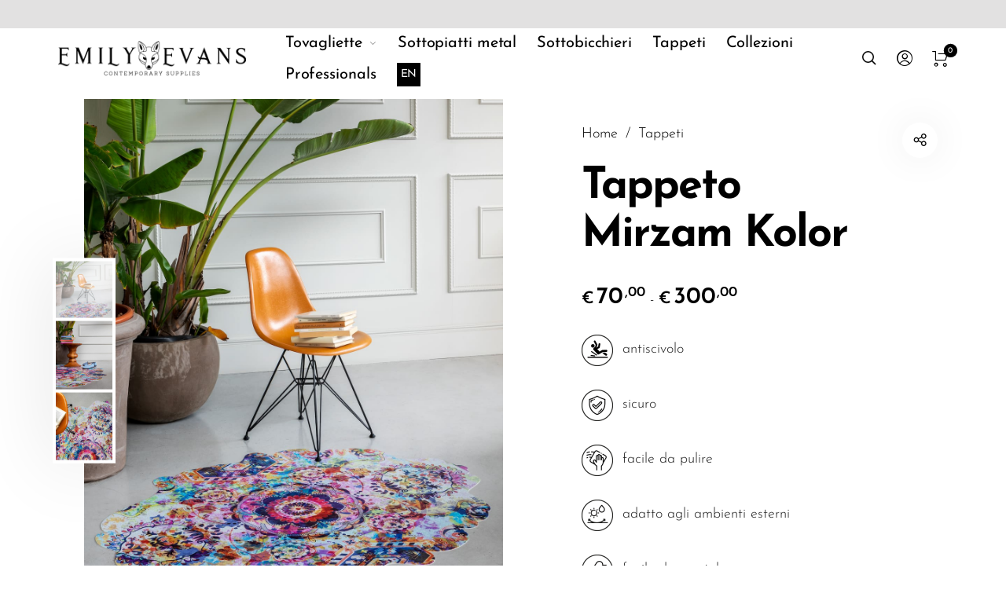

--- FILE ---
content_type: text/html; charset=UTF-8
request_url: https://www.emilyevans.it/prodotto/tappeto-mirzam-kolor/
body_size: 57899
content:
<!DOCTYPE html>

<html dir="ltr" lang="it-IT" prefix="og: https://ogp.me/ns#" class="no-js">

<head>
	<meta charset="UTF-8">
	<meta name="viewport" content="width=device-width, initial-scale=1.0, maximum-scale=1.0, user-scalable=0" />

	<link rel="profile" href="http://gmpg.org/xfn/11">
	<link rel="pingback" href="https://www.emilyevans.it/cms/xmlrpc.php">



			<script type="text/javascript">
			var _iub = _iub || [];
			_iub.csConfiguration = {
				"countryDetection": true,
				"enableFadp": true,
				"enableUspr": true,
				"perPurposeConsent": true,
				"siteId": 2243617,
				"cookiePolicyId": 69654179,
				"lang": "it",
				"banner": {
					"acceptButtonColor": "#5A843F",
					"acceptButtonDisplay": true,
					"closeButtonRejects": true,
					"customizeButtonColor": "#736D6D",
					"customizeButtonDisplay": true,
					"explicitWithdrawal": true,
					"listPurposes": true,
					"ownerName": "www.emilyevans.it",
					"position": "float-top-center",
					"rejectButtonColor": "#5A7D99",
					"rejectButtonDisplay": true,
					"showPurposesToggles": true,
					"showTotalNumberOfProviders": true
				}
			};
		</script>
		<script type="text/javascript" src="//cs.iubenda.com/sync/2243617.js"></script>
		<script type="text/javascript" src="//cdn.iubenda.com/cs/gpp/stub.js"></script>
		<script type="text/javascript" src="//cdn.iubenda.com/cs/iubenda_cs.js" charset="UTF-8" async></script>
	



	<!-- Google tag (gtag.js) -->
	<script async src="https://www.googletagmanager.com/gtag/js?id=G-33JEYFE2L6"></script>
	<script>
		window.dataLayer = window.dataLayer || [];

		function gtag() {
			dataLayer.push(arguments);
		}
		gtag('js', new Date());
		gtag('config', 'G-33JEYFE2L6');
	</script>

	<title>Tappeti moderni in pvc: runner, sagomati e rettangolari</title>
<link rel="alternate" hreflang="en" href="https://www.emilyevans.it/en/product/mirzam-kolor-rugs/" />
<link rel="alternate" hreflang="it" href="https://www.emilyevans.it/prodotto/tappeto-mirzam-kolor/" />
<link rel="alternate" hreflang="x-default" href="https://www.emilyevans.it/prodotto/tappeto-mirzam-kolor/" />

		<!-- All in One SEO 4.9.2 - aioseo.com -->
	<meta name="description" content="Tappeti moderni in pvc. Perfetti per una pulizia semplice e veloce, con una semplice passata di spugna! Scopri tutte le collezioni di tappeti di Emily Evans." />
	<meta name="robots" content="max-image-preview:large" />
	<link rel="canonical" href="https://www.emilyevans.it/prodotto/tappeto-mirzam-kolor/" />
	<meta name="generator" content="All in One SEO (AIOSEO) 4.9.2" />
		<meta property="og:locale" content="it_IT" />
		<meta property="og:site_name" content="Emily Evans - Tovagliette e sottopiatti Made in Italy per apparecchiare con stile la tua tavola" />
		<meta property="og:type" content="article" />
		<meta property="og:title" content="Tappeti moderni in pvc: runner, sagomati e rettangolari" />
		<meta property="og:description" content="Tappeti moderni in pvc. Perfetti per una pulizia semplice e veloce, con una semplice passata di spugna! Scopri tutte le collezioni di tappeti di Emily Evans." />
		<meta property="og:url" content="https://www.emilyevans.it/prodotto/tappeto-mirzam-kolor/" />
		<meta property="og:image" content="https://www.emilyevans.it/cms/wp-content/uploads/luce-2.jpg" />
		<meta property="og:image:secure_url" content="https://www.emilyevans.it/cms/wp-content/uploads/luce-2.jpg" />
		<meta property="og:image:width" content="900" />
		<meta property="og:image:height" content="506" />
		<meta property="article:published_time" content="2020-09-08T14:48:51+00:00" />
		<meta property="article:modified_time" content="2024-12-19T23:57:35+00:00" />
		<meta name="twitter:card" content="summary_large_image" />
		<meta name="twitter:title" content="Tappeti moderni in pvc: runner, sagomati e rettangolari" />
		<meta name="twitter:description" content="Tappeti moderni in pvc. Perfetti per una pulizia semplice e veloce, con una semplice passata di spugna! Scopri tutte le collezioni di tappeti di Emily Evans." />
		<meta name="twitter:image" content="https://www.emilyevans.it/cms/wp-content/uploads/luce-2.jpg" />
		<script type="application/ld+json" class="aioseo-schema">
			{"@context":"https:\/\/schema.org","@graph":[{"@type":"BreadcrumbList","@id":"https:\/\/www.emilyevans.it\/prodotto\/tappeto-mirzam-kolor\/#breadcrumblist","itemListElement":[{"@type":"ListItem","@id":"https:\/\/www.emilyevans.it#listItem","position":1,"name":"Home","item":"https:\/\/www.emilyevans.it","nextItem":{"@type":"ListItem","@id":"https:\/\/www.emilyevans.it\/prodotti\/#listItem","name":"Prodotti"}},{"@type":"ListItem","@id":"https:\/\/www.emilyevans.it\/prodotti\/#listItem","position":2,"name":"Prodotti","item":"https:\/\/www.emilyevans.it\/prodotti\/","nextItem":{"@type":"ListItem","@id":"https:\/\/www.emilyevans.it\/categoria-prodotto\/tappeti\/#listItem","name":"Tappeti"},"previousItem":{"@type":"ListItem","@id":"https:\/\/www.emilyevans.it#listItem","name":"Home"}},{"@type":"ListItem","@id":"https:\/\/www.emilyevans.it\/categoria-prodotto\/tappeti\/#listItem","position":3,"name":"Tappeti","item":"https:\/\/www.emilyevans.it\/categoria-prodotto\/tappeti\/","nextItem":{"@type":"ListItem","@id":"https:\/\/www.emilyevans.it\/prodotto\/tappeto-mirzam-kolor\/#listItem","name":"Tappeto Mirzam Kolor"},"previousItem":{"@type":"ListItem","@id":"https:\/\/www.emilyevans.it\/prodotti\/#listItem","name":"Prodotti"}},{"@type":"ListItem","@id":"https:\/\/www.emilyevans.it\/prodotto\/tappeto-mirzam-kolor\/#listItem","position":4,"name":"Tappeto Mirzam Kolor","previousItem":{"@type":"ListItem","@id":"https:\/\/www.emilyevans.it\/categoria-prodotto\/tappeti\/#listItem","name":"Tappeti"}}]},{"@type":"ItemPage","@id":"https:\/\/www.emilyevans.it\/prodotto\/tappeto-mirzam-kolor\/#itempage","url":"https:\/\/www.emilyevans.it\/prodotto\/tappeto-mirzam-kolor\/","name":"Tappeti moderni in pvc: runner, sagomati e rettangolari","description":"Tappeti moderni in pvc. Perfetti per una pulizia semplice e veloce, con una semplice passata di spugna! Scopri tutte le collezioni di tappeti di Emily Evans.","inLanguage":"it-IT","isPartOf":{"@id":"https:\/\/www.emilyevans.it\/#website"},"breadcrumb":{"@id":"https:\/\/www.emilyevans.it\/prodotto\/tappeto-mirzam-kolor\/#breadcrumblist"},"image":{"@type":"ImageObject","url":"https:\/\/www.emilyevans.it\/cms\/wp-content\/uploads\/tappeto-mirzam-kolor-shaped-rosso-rosa-viola-giallo.jpg","@id":"https:\/\/www.emilyevans.it\/prodotto\/tappeto-mirzam-kolor\/#mainImage","width":1200,"height":1500},"primaryImageOfPage":{"@id":"https:\/\/www.emilyevans.it\/prodotto\/tappeto-mirzam-kolor\/#mainImage"},"datePublished":"2020-09-08T16:48:51+02:00","dateModified":"2024-12-20T00:57:35+01:00"},{"@type":"Organization","@id":"https:\/\/www.emilyevans.it\/#organization","name":"Emily Evans","description":"Tovagliette e sottopiatti Made in Italy per apparecchiare con stile la tua tavola","url":"https:\/\/www.emilyevans.it\/","telephone":"+393381040782","logo":{"@type":"ImageObject","url":"https:\/\/www.emilyevans.it\/cms\/wp-content\/uploads\/cropped-Progetto-senza-titolo-9.png","@id":"https:\/\/www.emilyevans.it\/prodotto\/tappeto-mirzam-kolor\/#organizationLogo","width":512,"height":512},"image":{"@id":"https:\/\/www.emilyevans.it\/prodotto\/tappeto-mirzam-kolor\/#organizationLogo"}},{"@type":"WebSite","@id":"https:\/\/www.emilyevans.it\/#website","url":"https:\/\/www.emilyevans.it\/","name":"Emily Evans","description":"Tovagliette e sottopiatti Made in Italy per apparecchiare con stile la tua tavola","inLanguage":"it-IT","publisher":{"@id":"https:\/\/www.emilyevans.it\/#organization"}}]}
		</script>
		<!-- All in One SEO -->


<!-- Google Tag Manager for WordPress by gtm4wp.com -->
<script data-cfasync="false" data-pagespeed-no-defer>
	var gtm4wp_datalayer_name = "dataLayer";
	var dataLayer = dataLayer || [];
	const gtm4wp_use_sku_instead = 1;
	const gtm4wp_currency = 'EUR';
	const gtm4wp_product_per_impression = 0;
	const gtm4wp_clear_ecommerce = false;
	const gtm4wp_datalayer_max_timeout = 2000;
</script>
<!-- End Google Tag Manager for WordPress by gtm4wp.com --><link rel='dns-prefetch' href='//assets.pinterest.com' />
<link rel="alternate" type="application/rss+xml" title="Emily Evans &raquo; Feed" href="https://www.emilyevans.it/feed/" />
<link rel="alternate" type="application/rss+xml" title="Emily Evans &raquo; Feed dei commenti" href="https://www.emilyevans.it/comments/feed/" />
<link rel="alternate" type="application/rss+xml" title="Emily Evans &raquo; Tappeto Mirzam Kolor Feed dei commenti" href="https://www.emilyevans.it/prodotto/tappeto-mirzam-kolor/feed/" />
<link rel="alternate" title="oEmbed (JSON)" type="application/json+oembed" href="https://www.emilyevans.it/wp-json/oembed/1.0/embed?url=https%3A%2F%2Fwww.emilyevans.it%2Fprodotto%2Ftappeto-mirzam-kolor%2F" />
<link rel="alternate" title="oEmbed (XML)" type="text/xml+oembed" href="https://www.emilyevans.it/wp-json/oembed/1.0/embed?url=https%3A%2F%2Fwww.emilyevans.it%2Fprodotto%2Ftappeto-mirzam-kolor%2F&#038;format=xml" />
<style id='wp-img-auto-sizes-contain-inline-css' type='text/css'>
img:is([sizes=auto i],[sizes^="auto," i]){contain-intrinsic-size:3000px 1500px}
/*# sourceURL=wp-img-auto-sizes-contain-inline-css */
</style>
<style id='wp-emoji-styles-inline-css' type='text/css'>

	img.wp-smiley, img.emoji {
		display: inline !important;
		border: none !important;
		box-shadow: none !important;
		height: 1em !important;
		width: 1em !important;
		margin: 0 0.07em !important;
		vertical-align: -0.1em !important;
		background: none !important;
		padding: 0 !important;
	}
/*# sourceURL=wp-emoji-styles-inline-css */
</style>
<link rel='stylesheet' id='wp-block-library-css' href='https://www.emilyevans.it/cms/wp-includes/css/dist/block-library/style.min.css?ver=6.9' type='text/css' media='all' />
<link rel='stylesheet' id='wc-blocks-style-css' href='https://www.emilyevans.it/cms/wp-content/plugins/woocommerce/assets/client/blocks/wc-blocks.css?ver=wc-10.4.3' type='text/css' media='all' />
<style id='global-styles-inline-css' type='text/css'>
:root{--wp--preset--aspect-ratio--square: 1;--wp--preset--aspect-ratio--4-3: 4/3;--wp--preset--aspect-ratio--3-4: 3/4;--wp--preset--aspect-ratio--3-2: 3/2;--wp--preset--aspect-ratio--2-3: 2/3;--wp--preset--aspect-ratio--16-9: 16/9;--wp--preset--aspect-ratio--9-16: 9/16;--wp--preset--color--black: #000000;--wp--preset--color--cyan-bluish-gray: #abb8c3;--wp--preset--color--white: #ffffff;--wp--preset--color--pale-pink: #f78da7;--wp--preset--color--vivid-red: #cf2e2e;--wp--preset--color--luminous-vivid-orange: #ff6900;--wp--preset--color--luminous-vivid-amber: #fcb900;--wp--preset--color--light-green-cyan: #7bdcb5;--wp--preset--color--vivid-green-cyan: #00d084;--wp--preset--color--pale-cyan-blue: #8ed1fc;--wp--preset--color--vivid-cyan-blue: #0693e3;--wp--preset--color--vivid-purple: #9b51e0;--wp--preset--gradient--vivid-cyan-blue-to-vivid-purple: linear-gradient(135deg,rgb(6,147,227) 0%,rgb(155,81,224) 100%);--wp--preset--gradient--light-green-cyan-to-vivid-green-cyan: linear-gradient(135deg,rgb(122,220,180) 0%,rgb(0,208,130) 100%);--wp--preset--gradient--luminous-vivid-amber-to-luminous-vivid-orange: linear-gradient(135deg,rgb(252,185,0) 0%,rgb(255,105,0) 100%);--wp--preset--gradient--luminous-vivid-orange-to-vivid-red: linear-gradient(135deg,rgb(255,105,0) 0%,rgb(207,46,46) 100%);--wp--preset--gradient--very-light-gray-to-cyan-bluish-gray: linear-gradient(135deg,rgb(238,238,238) 0%,rgb(169,184,195) 100%);--wp--preset--gradient--cool-to-warm-spectrum: linear-gradient(135deg,rgb(74,234,220) 0%,rgb(151,120,209) 20%,rgb(207,42,186) 40%,rgb(238,44,130) 60%,rgb(251,105,98) 80%,rgb(254,248,76) 100%);--wp--preset--gradient--blush-light-purple: linear-gradient(135deg,rgb(255,206,236) 0%,rgb(152,150,240) 100%);--wp--preset--gradient--blush-bordeaux: linear-gradient(135deg,rgb(254,205,165) 0%,rgb(254,45,45) 50%,rgb(107,0,62) 100%);--wp--preset--gradient--luminous-dusk: linear-gradient(135deg,rgb(255,203,112) 0%,rgb(199,81,192) 50%,rgb(65,88,208) 100%);--wp--preset--gradient--pale-ocean: linear-gradient(135deg,rgb(255,245,203) 0%,rgb(182,227,212) 50%,rgb(51,167,181) 100%);--wp--preset--gradient--electric-grass: linear-gradient(135deg,rgb(202,248,128) 0%,rgb(113,206,126) 100%);--wp--preset--gradient--midnight: linear-gradient(135deg,rgb(2,3,129) 0%,rgb(40,116,252) 100%);--wp--preset--font-size--small: 13px;--wp--preset--font-size--medium: 20px;--wp--preset--font-size--large: 36px;--wp--preset--font-size--x-large: 42px;--wp--preset--spacing--20: 0.44rem;--wp--preset--spacing--30: 0.67rem;--wp--preset--spacing--40: 1rem;--wp--preset--spacing--50: 1.5rem;--wp--preset--spacing--60: 2.25rem;--wp--preset--spacing--70: 3.38rem;--wp--preset--spacing--80: 5.06rem;--wp--preset--shadow--natural: 6px 6px 9px rgba(0, 0, 0, 0.2);--wp--preset--shadow--deep: 12px 12px 50px rgba(0, 0, 0, 0.4);--wp--preset--shadow--sharp: 6px 6px 0px rgba(0, 0, 0, 0.2);--wp--preset--shadow--outlined: 6px 6px 0px -3px rgb(255, 255, 255), 6px 6px rgb(0, 0, 0);--wp--preset--shadow--crisp: 6px 6px 0px rgb(0, 0, 0);}:where(.is-layout-flex){gap: 0.5em;}:where(.is-layout-grid){gap: 0.5em;}body .is-layout-flex{display: flex;}.is-layout-flex{flex-wrap: wrap;align-items: center;}.is-layout-flex > :is(*, div){margin: 0;}body .is-layout-grid{display: grid;}.is-layout-grid > :is(*, div){margin: 0;}:where(.wp-block-columns.is-layout-flex){gap: 2em;}:where(.wp-block-columns.is-layout-grid){gap: 2em;}:where(.wp-block-post-template.is-layout-flex){gap: 1.25em;}:where(.wp-block-post-template.is-layout-grid){gap: 1.25em;}.has-black-color{color: var(--wp--preset--color--black) !important;}.has-cyan-bluish-gray-color{color: var(--wp--preset--color--cyan-bluish-gray) !important;}.has-white-color{color: var(--wp--preset--color--white) !important;}.has-pale-pink-color{color: var(--wp--preset--color--pale-pink) !important;}.has-vivid-red-color{color: var(--wp--preset--color--vivid-red) !important;}.has-luminous-vivid-orange-color{color: var(--wp--preset--color--luminous-vivid-orange) !important;}.has-luminous-vivid-amber-color{color: var(--wp--preset--color--luminous-vivid-amber) !important;}.has-light-green-cyan-color{color: var(--wp--preset--color--light-green-cyan) !important;}.has-vivid-green-cyan-color{color: var(--wp--preset--color--vivid-green-cyan) !important;}.has-pale-cyan-blue-color{color: var(--wp--preset--color--pale-cyan-blue) !important;}.has-vivid-cyan-blue-color{color: var(--wp--preset--color--vivid-cyan-blue) !important;}.has-vivid-purple-color{color: var(--wp--preset--color--vivid-purple) !important;}.has-black-background-color{background-color: var(--wp--preset--color--black) !important;}.has-cyan-bluish-gray-background-color{background-color: var(--wp--preset--color--cyan-bluish-gray) !important;}.has-white-background-color{background-color: var(--wp--preset--color--white) !important;}.has-pale-pink-background-color{background-color: var(--wp--preset--color--pale-pink) !important;}.has-vivid-red-background-color{background-color: var(--wp--preset--color--vivid-red) !important;}.has-luminous-vivid-orange-background-color{background-color: var(--wp--preset--color--luminous-vivid-orange) !important;}.has-luminous-vivid-amber-background-color{background-color: var(--wp--preset--color--luminous-vivid-amber) !important;}.has-light-green-cyan-background-color{background-color: var(--wp--preset--color--light-green-cyan) !important;}.has-vivid-green-cyan-background-color{background-color: var(--wp--preset--color--vivid-green-cyan) !important;}.has-pale-cyan-blue-background-color{background-color: var(--wp--preset--color--pale-cyan-blue) !important;}.has-vivid-cyan-blue-background-color{background-color: var(--wp--preset--color--vivid-cyan-blue) !important;}.has-vivid-purple-background-color{background-color: var(--wp--preset--color--vivid-purple) !important;}.has-black-border-color{border-color: var(--wp--preset--color--black) !important;}.has-cyan-bluish-gray-border-color{border-color: var(--wp--preset--color--cyan-bluish-gray) !important;}.has-white-border-color{border-color: var(--wp--preset--color--white) !important;}.has-pale-pink-border-color{border-color: var(--wp--preset--color--pale-pink) !important;}.has-vivid-red-border-color{border-color: var(--wp--preset--color--vivid-red) !important;}.has-luminous-vivid-orange-border-color{border-color: var(--wp--preset--color--luminous-vivid-orange) !important;}.has-luminous-vivid-amber-border-color{border-color: var(--wp--preset--color--luminous-vivid-amber) !important;}.has-light-green-cyan-border-color{border-color: var(--wp--preset--color--light-green-cyan) !important;}.has-vivid-green-cyan-border-color{border-color: var(--wp--preset--color--vivid-green-cyan) !important;}.has-pale-cyan-blue-border-color{border-color: var(--wp--preset--color--pale-cyan-blue) !important;}.has-vivid-cyan-blue-border-color{border-color: var(--wp--preset--color--vivid-cyan-blue) !important;}.has-vivid-purple-border-color{border-color: var(--wp--preset--color--vivid-purple) !important;}.has-vivid-cyan-blue-to-vivid-purple-gradient-background{background: var(--wp--preset--gradient--vivid-cyan-blue-to-vivid-purple) !important;}.has-light-green-cyan-to-vivid-green-cyan-gradient-background{background: var(--wp--preset--gradient--light-green-cyan-to-vivid-green-cyan) !important;}.has-luminous-vivid-amber-to-luminous-vivid-orange-gradient-background{background: var(--wp--preset--gradient--luminous-vivid-amber-to-luminous-vivid-orange) !important;}.has-luminous-vivid-orange-to-vivid-red-gradient-background{background: var(--wp--preset--gradient--luminous-vivid-orange-to-vivid-red) !important;}.has-very-light-gray-to-cyan-bluish-gray-gradient-background{background: var(--wp--preset--gradient--very-light-gray-to-cyan-bluish-gray) !important;}.has-cool-to-warm-spectrum-gradient-background{background: var(--wp--preset--gradient--cool-to-warm-spectrum) !important;}.has-blush-light-purple-gradient-background{background: var(--wp--preset--gradient--blush-light-purple) !important;}.has-blush-bordeaux-gradient-background{background: var(--wp--preset--gradient--blush-bordeaux) !important;}.has-luminous-dusk-gradient-background{background: var(--wp--preset--gradient--luminous-dusk) !important;}.has-pale-ocean-gradient-background{background: var(--wp--preset--gradient--pale-ocean) !important;}.has-electric-grass-gradient-background{background: var(--wp--preset--gradient--electric-grass) !important;}.has-midnight-gradient-background{background: var(--wp--preset--gradient--midnight) !important;}.has-small-font-size{font-size: var(--wp--preset--font-size--small) !important;}.has-medium-font-size{font-size: var(--wp--preset--font-size--medium) !important;}.has-large-font-size{font-size: var(--wp--preset--font-size--large) !important;}.has-x-large-font-size{font-size: var(--wp--preset--font-size--x-large) !important;}
/*# sourceURL=global-styles-inline-css */
</style>

<style id='classic-theme-styles-inline-css' type='text/css'>
/*! This file is auto-generated */
.wp-block-button__link{color:#fff;background-color:#32373c;border-radius:9999px;box-shadow:none;text-decoration:none;padding:calc(.667em + 2px) calc(1.333em + 2px);font-size:1.125em}.wp-block-file__button{background:#32373c;color:#fff;text-decoration:none}
/*# sourceURL=/wp-includes/css/classic-themes.min.css */
</style>
<link rel='stylesheet' id='contact-form-7-css' href='https://www.emilyevans.it/cms/wp-content/plugins/contact-form-7/includes/css/styles.css?ver=6.1.4' type='text/css' media='all' />
<link rel='stylesheet' id='modal-window-css' href='https://www.emilyevans.it/cms/wp-content/plugins/modal-window/public/assets/css/modal.min.css?ver=6.2.3' type='text/css' media='all' />
<link rel='stylesheet' id='vidbg-frontend-style-css' href='https://www.emilyevans.it/cms/wp-content/plugins/video-background/css/pushlabs-vidbg.css?ver=2.7.7' type='text/css' media='all' />
<style id='woocommerce-inline-inline-css' type='text/css'>
.woocommerce form .form-row .required { visibility: visible; }
/*# sourceURL=woocommerce-inline-inline-css */
</style>
<link rel='stylesheet' id='wcboost-variation-swatches-css' href='https://www.emilyevans.it/cms/wp-content/plugins/wcboost-variation-swatches/assets/css/frontend.css?ver=1.1.3' type='text/css' media='all' />
<style id='wcboost-variation-swatches-inline-css' type='text/css'>
:root { --wcboost-swatches-item-width: 30px; --wcboost-swatches-item-height: 30px; }
/*# sourceURL=wcboost-variation-swatches-inline-css */
</style>
<link rel='stylesheet' id='wpml-menu-item-0-css' href='https://www.emilyevans.it/cms/wp-content/plugins/sitepress-multilingual-cms/templates/language-switchers/menu-item/style.min.css?ver=1' type='text/css' media='all' />
<style id='wpml-menu-item-0-inline-css' type='text/css'>
.wpml-ls-slot-186.wpml-ls-current-language, .wpml-ls-slot-186.wpml-ls-current-language a, .wpml-ls-slot-186.wpml-ls-current-language a:visited{color:#000000;}
/*# sourceURL=wpml-menu-item-0-inline-css */
</style>
<link rel='stylesheet' id='xpay-checkout-css' href='https://www.emilyevans.it/cms/wp-content/plugins/cartasi-x-pay/assets/css/xpay.css?ver=8.2.0' type='text/css' media='all' />
<link rel='stylesheet' id='pinterest-for-woocommerce-pins-css' href='//www.emilyevans.it/cms/wp-content/plugins/pinterest-for-woocommerce/assets/css/frontend/pinterest-for-woocommerce-pins.min.css?ver=1.4.23' type='text/css' media='all' />
<link rel='stylesheet' id='select2-css' href='https://www.emilyevans.it/cms/wp-content/plugins/woocommerce/assets/css/select2.css?ver=10.4.3' type='text/css' media='all' />
<link rel='stylesheet' id='barberry-icon-font-css' href='https://www.emilyevans.it/cms/wp-content/themes/barberry/css/theme-icons.css?ver=1.0' type='text/css' media='all' />
<link rel='stylesheet' id='barberry-app-css' href='https://www.emilyevans.it/cms/wp-content/themes/barberry/css/app.css?ver=1.0' type='text/css' media='all' />
<link rel='stylesheet' id='stylesheet-css' href='https://www.emilyevans.it/cms/wp-content/themes/barberry-child/style.css?ver=1.0' type='text/css' media='all' />
<link rel='stylesheet' id='tawcvs-frontend-css' href='https://www.emilyevans.it/cms/wp-content/plugins/variation-swatches-for-woocommerce/assets/css/frontend.css?ver=2.2.5' type='text/css' media='all' />
<link rel='stylesheet' id='barberry-child-styles-css' href='https://www.emilyevans.it/cms/wp-content/themes/barberry-child/style.css?ver=6.9' type='text/css' media='all' />
<link rel='stylesheet' id='customCss-css' href='https://www.emilyevans.it/cms/wp-content/themes/barberry-child/css/custom.css?ver=1.1' type='text/css' media='all' />
<script type="text/template" id="tmpl-variation-template">
	<div class="woocommerce-variation-description">{{{ data.variation.variation_description }}}</div>
	<div class="woocommerce-variation-price">{{{ data.variation.price_html }}}</div>
	<div class="woocommerce-variation-availability">{{{ data.variation.availability_html }}}</div>
</script>
<script type="text/template" id="tmpl-unavailable-variation-template">
	<p role="alert">Questo prodotto non è disponibile. Scegli un&#039;altra combinazione.</p>
</script>
<script type="text/javascript" id="wpml-cookie-js-extra">
/* <![CDATA[ */
var wpml_cookies = {"wp-wpml_current_language":{"value":"it","expires":1,"path":"/"}};
var wpml_cookies = {"wp-wpml_current_language":{"value":"it","expires":1,"path":"/"}};
//# sourceURL=wpml-cookie-js-extra
/* ]]> */
</script>
<script type="text/javascript" src="https://www.emilyevans.it/cms/wp-content/plugins/sitepress-multilingual-cms/res/js/cookies/language-cookie.js?ver=486900" id="wpml-cookie-js" defer="defer" data-wp-strategy="defer"></script>
<script type="text/javascript" src="https://www.emilyevans.it/cms/wp-includes/js/dist/hooks.min.js?ver=dd5603f07f9220ed27f1" id="wp-hooks-js"></script>
<script type="text/javascript" src="https://www.emilyevans.it/cms/wp-includes/js/jquery/jquery.min.js?ver=3.7.1" id="jquery-core-js"></script>
<script type="text/javascript" src="https://www.emilyevans.it/cms/wp-includes/js/jquery/jquery-migrate.min.js?ver=3.4.1" id="jquery-migrate-js"></script>
<script type="text/javascript" src="https://www.emilyevans.it/cms/wp-content/plugins/woocommerce/assets/js/jquery-blockui/jquery.blockUI.min.js?ver=2.7.0-wc.10.4.3" id="wc-jquery-blockui-js" data-wp-strategy="defer"></script>
<script type="text/javascript" id="wc-add-to-cart-js-extra">
/* <![CDATA[ */
var wc_add_to_cart_params = {"ajax_url":"/cms/wp-admin/admin-ajax.php","wc_ajax_url":"/?wc-ajax=%%endpoint%%","i18n_view_cart":"Visualizza carrello","cart_url":"https://www.emilyevans.it/carrello/","is_cart":"","cart_redirect_after_add":"no"};
//# sourceURL=wc-add-to-cart-js-extra
/* ]]> */
</script>
<script type="text/javascript" src="https://www.emilyevans.it/cms/wp-content/plugins/woocommerce/assets/js/frontend/add-to-cart.min.js?ver=10.4.3" id="wc-add-to-cart-js" data-wp-strategy="defer"></script>
<script type="text/javascript" id="wc-single-product-js-extra">
/* <![CDATA[ */
var wc_single_product_params = {"i18n_required_rating_text":"Seleziona una valutazione","i18n_rating_options":["1 stella su 5","2 stelle su 5","3 stelle su 5","4 stelle su 5","5 stelle su 5"],"i18n_product_gallery_trigger_text":"Visualizza la galleria di immagini a schermo intero","review_rating_required":"yes","flexslider":{"rtl":false,"animation":"slide","smoothHeight":true,"directionNav":false,"controlNav":"thumbnails","slideshow":false,"animationSpeed":500,"animationLoop":false,"allowOneSlide":false},"zoom_enabled":"","zoom_options":[],"photoswipe_enabled":"","photoswipe_options":{"shareEl":false,"closeOnScroll":false,"history":false,"hideAnimationDuration":0,"showAnimationDuration":0},"flexslider_enabled":""};
//# sourceURL=wc-single-product-js-extra
/* ]]> */
</script>
<script type="text/javascript" src="https://www.emilyevans.it/cms/wp-content/plugins/woocommerce/assets/js/frontend/single-product.min.js?ver=10.4.3" id="wc-single-product-js" defer="defer" data-wp-strategy="defer"></script>
<script type="text/javascript" src="https://www.emilyevans.it/cms/wp-content/plugins/woocommerce/assets/js/js-cookie/js.cookie.min.js?ver=2.1.4-wc.10.4.3" id="wc-js-cookie-js" defer="defer" data-wp-strategy="defer"></script>
<script type="text/javascript" id="woocommerce-js-extra">
/* <![CDATA[ */
var woocommerce_params = {"ajax_url":"/cms/wp-admin/admin-ajax.php","wc_ajax_url":"/?wc-ajax=%%endpoint%%","i18n_password_show":"Mostra password","i18n_password_hide":"Nascondi password"};
//# sourceURL=woocommerce-js-extra
/* ]]> */
</script>
<script type="text/javascript" src="https://www.emilyevans.it/cms/wp-content/plugins/woocommerce/assets/js/frontend/woocommerce.min.js?ver=10.4.3" id="woocommerce-js" defer="defer" data-wp-strategy="defer"></script>
<script type="text/javascript" src="https://www.emilyevans.it/cms/wp-content/plugins/cartasi-x-pay/assets/js/xpay.js?ver=8.2.0" id="xpay-checkout-js"></script>
<script type="text/javascript" src="https://www.emilyevans.it/cms/wp-content/plugins/js_composer/assets/js/vendors/woocommerce-add-to-cart.js?ver=7.4" id="vc_woocommerce-add-to-cart-js-js"></script>
<script type="text/javascript" src="https://www.emilyevans.it/cms/wp-content/plugins/woocommerce/assets/js/select2/select2.full.min.js?ver=4.0.3-wc.10.4.3" id="wc-select2-js" defer="defer" data-wp-strategy="defer"></script>
<script type="text/javascript" src="https://www.emilyevans.it/cms/wp-includes/js/underscore.min.js?ver=1.13.7" id="underscore-js"></script>
<script type="text/javascript" id="wp-util-js-extra">
/* <![CDATA[ */
var _wpUtilSettings = {"ajax":{"url":"/cms/wp-admin/admin-ajax.php"}};
//# sourceURL=wp-util-js-extra
/* ]]> */
</script>
<script type="text/javascript" src="https://www.emilyevans.it/cms/wp-includes/js/wp-util.min.js?ver=6.9" id="wp-util-js"></script>
<script type="text/javascript" id="wc-add-to-cart-variation-js-extra">
/* <![CDATA[ */
var wc_add_to_cart_variation_params = {"wc_ajax_url":"/?wc-ajax=%%endpoint%%","i18n_no_matching_variations_text":"Nessun prodotto corrisponde alla tua scelta. Prova con un'altra combinazione.","i18n_make_a_selection_text":"Seleziona le opzioni del prodotto prima di aggiungerlo al carrello.","i18n_unavailable_text":"Questo prodotto non \u00e8 disponibile. Scegli un'altra combinazione.","i18n_reset_alert_text":"La tua selezione \u00e8 stata azzerata. Seleziona le opzioni del prodotto prima di aggiungerlo al carrello."};
//# sourceURL=wc-add-to-cart-variation-js-extra
/* ]]> */
</script>
<script type="text/javascript" src="https://www.emilyevans.it/cms/wp-content/plugins/woocommerce/assets/js/frontend/add-to-cart-variation.min.js?ver=10.4.3" id="wc-add-to-cart-variation-js" defer="defer" data-wp-strategy="defer"></script>
<script type="text/javascript" src="https://www.emilyevans.it/cms/wp-content/plugins/woocommerce/assets/js/jquery-cookie/jquery.cookie.min.js?ver=1.4.1-wc.10.4.3" id="wc-jquery-cookie-js" defer="defer" data-wp-strategy="defer"></script>
<script type="text/javascript" src="https://www.emilyevans.it/cms/wp-content/plugins/woocommerce/assets/js/photoswipe/photoswipe.min.js?ver=4.1.1-wc.10.4.3" id="wc-photoswipe-js" defer="defer" data-wp-strategy="defer"></script>
<script type="text/javascript" id="wpm-js-extra">
/* <![CDATA[ */
var wpm = {"ajax_url":"https://www.emilyevans.it/cms/wp-admin/admin-ajax.php","root":"https://www.emilyevans.it/wp-json/","nonce_wp_rest":"88347bdfa3","nonce_ajax":"3048acce7f"};
//# sourceURL=wpm-js-extra
/* ]]> */
</script>
<script type="text/javascript" src="https://www.emilyevans.it/cms/wp-content/plugins/woocommerce-google-adwords-conversion-tracking-tag/js/public/free/wpm-public.p1.min.js?ver=1.54.1" id="wpm-js"></script>
<script></script><link rel="https://api.w.org/" href="https://www.emilyevans.it/wp-json/" /><link rel="alternate" title="JSON" type="application/json" href="https://www.emilyevans.it/wp-json/wp/v2/product/4018" /><link rel="EditURI" type="application/rsd+xml" title="RSD" href="https://www.emilyevans.it/cms/xmlrpc.php?rsd" />
<meta name="generator" content="WordPress 6.9" />
<meta name="generator" content="WooCommerce 10.4.3" />
<link rel='shortlink' href='https://www.emilyevans.it/?p=4018' />
<meta name="generator" content="WPML ver:4.8.6 stt:1,27;" />

<!-- This website runs the Product Feed PRO for WooCommerce by AdTribes.io plugin - version woocommercesea_option_installed_version -->
<script src="https://www.emilyevans.it/cms/wp-content/plugins/cartasi-x-pay/assets/js/pagodil-sticker.min.js?v=8.2.0"></script><style>.pagodil-sticker-container { display: inline-block; margin-bottom: 60px; } </style>
<!-- Google Tag Manager for WordPress by gtm4wp.com -->
<!-- GTM Container placement set to automatic -->
<script data-cfasync="false" data-pagespeed-no-defer>
	var dataLayer_content = {"pagePostType":"product","pagePostType2":"single-product","pagePostAuthor":"admin-adigi","customerTotalOrders":0,"customerTotalOrderValue":0,"customerFirstName":"","customerLastName":"","customerBillingFirstName":"","customerBillingLastName":"","customerBillingCompany":"","customerBillingAddress1":"","customerBillingAddress2":"","customerBillingCity":"","customerBillingState":"","customerBillingPostcode":"","customerBillingCountry":"","customerBillingEmail":"","customerBillingEmailHash":"","customerBillingPhone":"","customerShippingFirstName":"","customerShippingLastName":"","customerShippingCompany":"","customerShippingAddress1":"","customerShippingAddress2":"","customerShippingCity":"","customerShippingState":"","customerShippingPostcode":"","customerShippingCountry":"","cartContent":{"totals":{"applied_coupons":[],"discount_total":0,"subtotal":0,"total":0},"items":[]},"productRatingCounts":[],"productAverageRating":0,"productReviewCount":0,"productType":"variable","productIsVariable":1};
	dataLayer.push( dataLayer_content );
</script>
<script data-cfasync="false" data-pagespeed-no-defer>
(function(w,d,s,l,i){w[l]=w[l]||[];w[l].push({'gtm.start':
new Date().getTime(),event:'gtm.js'});var f=d.getElementsByTagName(s)[0],
j=d.createElement(s),dl=l!='dataLayer'?'&l='+l:'';j.async=true;j.src=
'//www.googletagmanager.com/gtm.js?id='+i+dl;f.parentNode.insertBefore(j,f);
})(window,document,'script','dataLayer','GTM-KMS6C654');
</script>
<!-- End Google Tag Manager for WordPress by gtm4wp.com --><meta property="og:url" content="https://www.emilyevans.it/prodotto/tappeto-mirzam-kolor/" /><meta property="og:site_name" content="Emily Evans" /><meta property="og:type" content="og:product" /><meta property="og:title" content="Tappeto Mirzam Kolor" /><meta property="og:image" content="https://www.emilyevans.it/cms/wp-content/uploads/tappeto-mirzam-kolor-shaped-rosso-rosa-viola-giallo-1024x1280.jpg" /><meta property="product:price:currency" content="EUR" /><meta property="product:price:amount" content="70" /><meta property="og:description" content="  antiscivolo

  sicuro

  facile da pulire

  adatto agli ambienti esterni

  facile da arrotolare" /><meta property="og:availability" content="instock" />	<noscript><style>.woocommerce-product-gallery{ opacity: 1 !important; }</style></noscript>
	
<!-- START Pixel Manager for WooCommerce -->

		<script>

			window.wpmDataLayer = window.wpmDataLayer || {};
			window.wpmDataLayer = Object.assign(window.wpmDataLayer, {"cart":{},"cart_item_keys":{},"version":{"number":"1.54.1","pro":false,"eligible_for_updates":false,"distro":"fms","beta":false,"show":true},"pixels":{"facebook":{"pixel_id":"505075304277793","dynamic_remarketing":{"id_type":"post_id"},"capi":false,"advanced_matching":false,"exclusion_patterns":[],"fbevents_js_url":"https://connect.facebook.net/en_US/fbevents.js"}},"shop":{"list_name":"Product | Tappeto Mirzam Kolor","list_id":"product_tappeto-mirzam-kolor","page_type":"product","product_type":"variable","currency":"EUR","selectors":{"addToCart":[],"beginCheckout":[]},"order_duplication_prevention":true,"view_item_list_trigger":{"test_mode":false,"background_color":"green","opacity":0.5,"repeat":true,"timeout":1000,"threshold":0.8},"variations_output":true,"session_active":false},"page":{"id":4018,"title":"Tappeto Mirzam Kolor","type":"product","categories":[],"parent":{"id":0,"title":"Tappeto Mirzam Kolor","type":"product","categories":[]}},"general":{"user_logged_in":false,"scroll_tracking_thresholds":[],"page_id":4018,"exclude_domains":[],"server_2_server":{"active":false,"user_agent_exclude_patterns":[],"ip_exclude_list":[],"pageview_event_s2s":{"is_active":false,"pixels":["facebook"]}},"consent_management":{"explicit_consent":false},"lazy_load_pmw":false,"chunk_base_path":"https://www.emilyevans.it/cms/wp-content/plugins/woocommerce-google-adwords-conversion-tracking-tag/js/public/free/","modules":{"load_deprecated_functions":true}}});

		</script>

		
<!-- END Pixel Manager for WooCommerce -->
			<meta name="pm-dataLayer-meta" content="4018" class="wpmProductId"
				  data-id="4018">
					<script>
			(window.wpmDataLayer = window.wpmDataLayer || {}).products                = window.wpmDataLayer.products || {};
			window.wpmDataLayer.products[4018] = {"id":"4018","sku":"","price":70,"brand":"","quantity":1,"dyn_r_ids":{"post_id":"4018","sku":4018,"gpf":"woocommerce_gpf_4018","gla":"gla_4018"},"is_variable":true,"type":"variable","name":"Tappeto Mirzam Kolor","category":["Tappeti"],"is_variation":false};
					</script>
					<meta name="pm-dataLayer-meta" content="4580" class="wpmProductId"
				  data-id="4580">
					<script>
			(window.wpmDataLayer = window.wpmDataLayer || {}).products                = window.wpmDataLayer.products || {};
			window.wpmDataLayer.products[4580] = {"id":"4580","sku":"EE_C_0951_PVC_RUNNER_S","price":70,"brand":"","quantity":1,"dyn_r_ids":{"post_id":"4580","sku":"EE_C_0951_PVC_RUNNER_S","gpf":"woocommerce_gpf_4580","gla":"gla_4580"},"is_variable":false,"type":"variation","name":"Tappeto Mirzam Kolor","parent_id_dyn_r_ids":{"post_id":"4018","sku":4018,"gpf":"woocommerce_gpf_4018","gla":"gla_4018"},"parent_id":4018,"category":["Tappeti"],"variant":"Misure-e-formato: corsia 65x120","is_variation":true};
					</script>
					<meta name="pm-dataLayer-meta" content="4581" class="wpmProductId"
				  data-id="4581">
					<script>
			(window.wpmDataLayer = window.wpmDataLayer || {}).products                = window.wpmDataLayer.products || {};
			window.wpmDataLayer.products[4581] = {"id":"4581","sku":"EE_C_0952_PVC_RUNNER_M","price":95,"brand":"","quantity":1,"dyn_r_ids":{"post_id":"4581","sku":"EE_C_0952_PVC_RUNNER_M","gpf":"woocommerce_gpf_4581","gla":"gla_4581"},"is_variable":false,"type":"variation","name":"Tappeto Mirzam Kolor","parent_id_dyn_r_ids":{"post_id":"4018","sku":4018,"gpf":"woocommerce_gpf_4018","gla":"gla_4018"},"parent_id":4018,"category":["Tappeti"],"variant":"Misure-e-formato: corsia 60x195","is_variation":true};
					</script>
					<meta name="pm-dataLayer-meta" content="4582" class="wpmProductId"
				  data-id="4582">
					<script>
			(window.wpmDataLayer = window.wpmDataLayer || {}).products                = window.wpmDataLayer.products || {};
			window.wpmDataLayer.products[4582] = {"id":"4582","sku":"EE_C_0953_PVC_RUNNER_L","price":120,"brand":"","quantity":1,"dyn_r_ids":{"post_id":"4582","sku":"EE_C_0953_PVC_RUNNER_L","gpf":"woocommerce_gpf_4582","gla":"gla_4582"},"is_variable":false,"type":"variation","name":"Tappeto Mirzam Kolor","parent_id_dyn_r_ids":{"post_id":"4018","sku":4018,"gpf":"woocommerce_gpf_4018","gla":"gla_4018"},"parent_id":4018,"category":["Tappeti"],"variant":"Misure-e-formato: corsia 65x230","is_variation":true};
					</script>
					<meta name="pm-dataLayer-meta" content="4583" class="wpmProductId"
				  data-id="4583">
					<script>
			(window.wpmDataLayer = window.wpmDataLayer || {}).products                = window.wpmDataLayer.products || {};
			window.wpmDataLayer.products[4583] = {"id":"4583","sku":"EE_C_0954_PVC_REC_S","price":150,"brand":"","quantity":1,"dyn_r_ids":{"post_id":"4583","sku":"EE_C_0954_PVC_REC_S","gpf":"woocommerce_gpf_4583","gla":"gla_4583"},"is_variable":false,"type":"variation","name":"Tappeto Mirzam Kolor","parent_id_dyn_r_ids":{"post_id":"4018","sku":4018,"gpf":"woocommerce_gpf_4018","gla":"gla_4018"},"parent_id":4018,"category":["Tappeti"],"variant":"Misure-e-formato: rettangolare 120x160","is_variation":true};
					</script>
					<meta name="pm-dataLayer-meta" content="4584" class="wpmProductId"
				  data-id="4584">
					<script>
			(window.wpmDataLayer = window.wpmDataLayer || {}).products                = window.wpmDataLayer.products || {};
			window.wpmDataLayer.products[4584] = {"id":"4584","sku":"EE_C_0955_PVC_REC_M","price":300,"brand":"","quantity":1,"dyn_r_ids":{"post_id":"4584","sku":"EE_C_0955_PVC_REC_M","gpf":"woocommerce_gpf_4584","gla":"gla_4584"},"is_variable":false,"type":"variation","name":"Tappeto Mirzam Kolor","parent_id_dyn_r_ids":{"post_id":"4018","sku":4018,"gpf":"woocommerce_gpf_4018","gla":"gla_4018"},"parent_id":4018,"category":["Tappeti"],"variant":"Misure-e-formato: rettangolare 160x230","is_variation":true};
					</script>
					<meta name="pm-dataLayer-meta" content="4585" class="wpmProductId"
				  data-id="4585">
					<script>
			(window.wpmDataLayer = window.wpmDataLayer || {}).products                = window.wpmDataLayer.products || {};
			window.wpmDataLayer.products[4585] = {"id":"4585","sku":"EE_PVC_0956_PVC_SHAPED_S","price":150,"brand":"","quantity":1,"dyn_r_ids":{"post_id":"4585","sku":"EE_PVC_0956_PVC_SHAPED_S","gpf":"woocommerce_gpf_4585","gla":"gla_4585"},"is_variable":false,"type":"variation","name":"Tappeto Mirzam Kolor","parent_id_dyn_r_ids":{"post_id":"4018","sku":4018,"gpf":"woocommerce_gpf_4018","gla":"gla_4018"},"parent_id":4018,"category":["Tappeti"],"variant":"Misure-e-formato: sagomato 120x160","is_variation":true};
					</script>
					<meta name="pm-dataLayer-meta" content="4586" class="wpmProductId"
				  data-id="4586">
					<script>
			(window.wpmDataLayer = window.wpmDataLayer || {}).products                = window.wpmDataLayer.products || {};
			window.wpmDataLayer.products[4586] = {"id":"4586","sku":"EE_C_0957_PVC_SHAPED_M","price":300,"brand":"","quantity":1,"dyn_r_ids":{"post_id":"4586","sku":"EE_C_0957_PVC_SHAPED_M","gpf":"woocommerce_gpf_4586","gla":"gla_4586"},"is_variable":false,"type":"variation","name":"Tappeto Mirzam Kolor","parent_id_dyn_r_ids":{"post_id":"4018","sku":4018,"gpf":"woocommerce_gpf_4018","gla":"gla_4018"},"parent_id":4018,"category":["Tappeti"],"variant":"Misure-e-formato: sagomato 160x230","is_variation":true};
					</script>
		<style type="text/css">.recentcomments a{display:inline !important;padding:0 !important;margin:0 !important;}</style><meta name="generator" content="Powered by WPBakery Page Builder - drag and drop page builder for WordPress."/>
<meta name="generator" content="Powered by Slider Revolution 6.7.38 - responsive, Mobile-Friendly Slider Plugin for WordPress with comfortable drag and drop interface." />
<link rel="icon" href="https://www.emilyevans.it/cms/wp-content/uploads/cropped-Progetto-senza-titolo-10-32x32.png" sizes="32x32" />
<link rel="icon" href="https://www.emilyevans.it/cms/wp-content/uploads/cropped-Progetto-senza-titolo-10-192x192.png" sizes="192x192" />
<link rel="apple-touch-icon" href="https://www.emilyevans.it/cms/wp-content/uploads/cropped-Progetto-senza-titolo-10-180x180.png" />
<meta name="msapplication-TileImage" content="https://www.emilyevans.it/cms/wp-content/uploads/cropped-Progetto-senza-titolo-10-270x270.png" />
<style>/* Page Loader styles *//* Body Background */body,.offcanvas_main_content,.content-area,.blog-content-area,.product-content-area,.post-content-area,body.single .page-header,/*body.blog .page-header,*/.quantity input.custom-qty,[type='search'],body:not(.search-results) .blog-listing .blog-articles article:nth-child(4n+1).has-post-thumbnail .entry-content-wrap,.widget_tag_cloud .tagcloud .tag-cloud-link {background-color: #ffffff;}/* Base Color Scheme */label,header.site-header .header-wrapper .header-sections .tools .header-cart .header-cart-title,header.site-header .header-wrapper .header-sections .tools .header-expanded-view .header-account > ul.my-account-icon > li > a:before,header.site-header .header-wrapper .header-sections .tools .header-expanded-view .header-wishlist sup,header.site-header .header-wrapper .header-sections .tools .header-expanded-view .header-compare sup,.search-form,.woocommerce-product-search,.searchform,.offcanvas_search .woocommerce-product-search input.search-field, .offcanvas_search .widget_search input.search-field,.offcanvas_search .woocommerce-product-search .search-clear, .offcanvas_search .widget_search .search-clear,.offcanvas_search .search-suggestions-wrapp .autocomplete-no-suggestion,header.site-header .header-wrapper .header-sections .tools .header-expanded-view .header-account .my-account-form .is-dropdown-submenu .login-title,header.site-header .header-wrapper .header-sections .tools .header-expanded-view .header-account .my-account-form .is-dropdown-submenu .login-title .create-account-link,header.site-header .header-wrapper .header-sections .tools .header-expanded-view .header-account .my-account-form .is-dropdown-submenu .login-form-footer .lost_password a,.navigation-foundation ul li a span,.dropdown.menu > li.is-dropdown-submenu-parent > a::after,.navigation-foundation ul.is-dropdown-submenu li.menu-item-has-children > a:after,.navigation-foundation .menu .is-mega-menu .dropdown-submenu .mega-menu-content .menu-item-mega a.dropdown-toggle,.menu-trigger .menu-title span,.header-mobiles-primary-menu ul > li > a,.header-mobiles-primary-menu ul > li > a, .header-mobiles-account-menu ul > li > a,.header-mobiles-account-menu .is-drilldown-submenu .is-active a,.offcanvas-contact-section,.offcanvas-contact-section a,.offcanvas_minicart .widget_shopping_cart .widget_shopping_cart_content .shopping-cart-widget-body .product_list_widget .woocommerce-mini-cart-item .remove,.offcanvas_minicart .widget_shopping_cart .widget_shopping_cart_content .shopping-cart-widget-body .product_list_widget .woocommerce-mini-cart-item .mini-cart-content .mini-cart-title a,.woocommerce .amount,.offcanvas_minicart .widget_shopping_cart .widget_shopping_cart_content .shopping-cart-widget-footer .total strong,.offcanvas_minicart .mini-cart-no-products h4,.breadcrumbs-wrapper .breadcrumbs a, .breadcrumbs-wrapper .breadcrumbs span,.page-header .title-section .title-section-wrapper .title-wrapper .page-title-wrapper .page-title,.page-header .title-section .title-section-wrapper .shop-categories-wrapper .shop-categories ul li a .cat-item-title sup,.page-header .title-section .title-section-wrapper .shop-categories-wrapper .blog-categories ul li a .cat-item-title sup,.page-header .title-section .title-section-wrapper .blog-categories-wrapper .shop-categories ul li a .cat-item-title sup,.page-header .title-section .title-section-wrapper .blog-categories-wrapper .blog-categories ul li a .cat-item-title sup,[type='text'], [type='password'], [type='date'], [type='datetime'], [type='datetime-local'], [type='month'], [type='week'], [type='email'], [type='number'], [type='search'], [type='tel'], [type='time'], [type='url'], [type='color'], textarea,.wpcf7-select,ul.products li.product .product-inner .product-details .product-title a,ul.products li.product .product-inner .product-details .product-title a:hover,ul.products li.product-category .category_wrapper .category_details .category-title div span,.widget.woocommerce.widget_products li > a,.widget.woocommerce.widget_recent_reviews li > a,.widget.woocommerce.widget_recently_viewed_products li > a,ul.products li.product-category .category_wrapper .category_details .more-products,body.woocommerce-shop header.woocommerce-archive-header .woocommerce-archive-header-inside .product-found,body.woocommerce-shop header.woocommerce-archive-header .woocommerce-archive-header-inside .woocommerce-archive-header-tools .filter_switch,.select2-container .select2-selection--single .select2-selection__rendered,.page-header .title-section .title-section-wrapper .shop-categories-wrapper .shop-categories .barberry-show-categories a:before,.page-header .title-section .title-section-wrapper .shop-categories-wrapper .blog-categories .barberry-show-categories a:before,.page-header .title-section .title-section-wrapper .blog-categories-wrapper .shop-categories .barberry-show-categories a:before,.page-header .title-section .title-section-wrapper .blog-categories-wrapper .blog-categories .barberry-show-categories a:before,ul.products li.product-category .category_wrapper .category_details .category-title,.widget.woocommerce.widget_product_categories .product-categories li > a,.widget.woocommerce.widget_product_categories ul li a:hover,.widget.woocommerce.widget_product_categories .product-categories li span.count,.widget .wc-block-product-categories .wc-block-product-categories-list li > a,.widget .wc-block-product-categories .wc-block-product-categories-list li a:hover,.widget .wc-block-product-categories .wc-block-product-categories-list li span.wc-block-product-categories-list-item-count,.widget.woocommerce.widget_product_categories_with_icon .product-categories-with-icon > li > a,.widget.woocommerce.widget_product_categories_with_icon .product-categories-with-icon > li > ul.children li a,.widget.woocommerce.widget_product_categories_with_icon .product-categories-with-icon > li .count,.widget.woocommerce.widget_product_categories_with_icon .product-categories-with-icon > li > ul.children li span.count,.widget.woocommerce.widget_product_categories_with_icon .product-categories-with-icon > .cat-parent .dropdown_icon:before,.widget .widget-title,.widget.widget_block .widgettitle,.widget.widget_block h2,.widget.woocommerce.widget_price_filter .price_slider_amount .price_label,.widget.woocommerce.widget_layered_nav ul li a,.widget.woocommerce.woocommerce-widget-layered-nav ul li a,.widget.woocommerce.barberry-price-filter-list ul li a.widget.woocommerce.widget_layered_nav ul li a:hover,.widget.woocommerce.woocommerce-widget-layered-nav ul li a:hover,.widget.woocommerce.barberry-price-filter-list ul li a:hover,.widget.woocommerce.widget_layered_nav ul li a:hover > span,.widget.woocommerce.woocommerce-widget-layered-nav ul li a:hover > span,.widget.woocommerce.barberry-price-filter-list ul li a:hover > span,.widget.woocommerce.widget_layered_nav ul li span.count,.widget.woocommerce.woocommerce-widget-layered-nav ul li span.count,.widget.woocommerce.barberry-price-filter-list ul li span.count,body.woocommerce-shop .barberry-active-filters .barberry-filters-wrapper .barberry-clear-filters-wrapp a,body.woocommerce-shop .barberry-active-filters .barberry-filters-wrapper .barberry-clear-filters-wrapp a:before,body.woocommerce-shop .barberry-active-filters .barberry-filters-wrapper .widget_layered_nav_filters ul li a,body.woocommerce-shop .barberry-active-filters .barberry-filters-wrapper .widget_layered_nav_filters ul li a:before,.search-form:after, .woocommerce-product-search:after, .searchform:after, .wp-block-search:after, .wc-block-product-search form:after,.widget .wc-block-grid__products li a.wc-block-grid__product-link .wc-block-grid__product-title,.widget.woocommerce.widget_layered_nav ul li.chosen a:after,.widget.woocommerce.woocommerce-widget-layered-nav ul li.chosen a:after,.widget.woocommerce.barberry-price-filter-list ul li.chosen a:after,.widget.woocommerce.widget_layered_nav ul li.chosen a:hover:after,.widget.woocommerce.woocommerce-widget-layered-nav ul li.chosen a:hover:after,.widget.woocommerce.barberry-price-filter-list ul li.chosen a:hover:after,.widget.woocommerce.widget_layered_nav ul li a:hover:before,.widget.woocommerce.woocommerce-widget-layered-nav ul li a:hover:before,.widget.woocommerce.barberry-price-filter-list ul li a:hover:before,.widget.woocommerce.widget_product_tag_cloud .tagcloud .tag-cloud-link,.widget.widget_tag_cloud .tag-cloud-link,.select2-results__option,.select2-container--default .select2-results__option--highlighted[aria-selected],.select2-container--default .select2-results__option--highlighted[data-selected],.shop-loading.show .barberry-loader:after,ul.products li.product .attr-swatches .swatch-label.selected,.products_ajax_button .loadmore span, .posts_ajax_button .loadmore span,.single-product .product_layout .product-info-cell .product_summary_top .page-title-wrapper h1,.arthref .icon-container .share-title h1,.product_layout.product_layout_style_3 .product-title-section-wrapper .product-title-section-wrapper-inner .title-wrapper h1.product_title,#barberry_woocommerce_quickview .nano-content .product-info-wrapper .product_summary_top .title-wrapper .page-title-wrapper h1,.box-share-master-container .social-sharing:after,.arthref .icon-container .share-title h4,.single-product .product_layout .product-info-cell .product_summary_middle .woocommerce-product-rating .woocommerce-review-link,.single-product .next-product .next-product__text p, .single-product .next-product .prev-product__text p, .single-product .prev-product .next-product__text p, .single-product .prev-product .prev-product__text p,.quantity .plus-btn .icon-bb-plus-24:before,.quantity .minus-btn .icon-bb-minus-24:before,.product_layout .product-images-inner .product_tool_buttons_placeholder .single_product_video_trigger:after,.single-product .product_summary_bottom_inner .yith-wcwl-add-to-wishlist .yith-wcwl-add-button.show .add_to_wishlist,#barberry_woocommerce_quickview .product_summary_bottom_inner .yith-wcwl-add-to-wishlist .yith-wcwl-add-button.show .add_to_wishlist,.sizeguide-link a,.single-product .product_summary_bottom_inner .compare-btn a.compare-link,.single-product .product_summary_bottom_inner .yith-wcwl-add-to-wishlist .yith-wcwl-add-button .add_to_wishlist,.barberry-add-to-cart-fixed .barberry-wrap-content-inner .barberry-wrap-content .barberry-wrap-content-sections .barberry-fixed-product-info .barberry-title-clone h3,.single-product .product_summary_bottom_inner .dokan-report-abuse-button, #barberry_woocommerce_quickview .product_summary_bottom_inner .dokan-report-abuse-button,.single-product .product_summary_bottom_inner .yith-wcwl-wishlistaddedbrowse.show a, .single-product .product_summary_bottom_inner .yith-wcwl-wishlistexistsbrowse.show a, #barberry_woocommerce_quickview .product_summary_bottom_inner .yith-wcwl-wishlistaddedbrowse.show a, #barberry_woocommerce_quickview .product_summary_bottom_inner .yith-wcwl-wishlistexistsbrowse.show a,#sizeGuideModal .barberry-sizeguide-title,#sizeGuideModal .barberry-sizeguide-table tr:first-child td,body:not(.is-mobile) .woocommerce-tabs ul.tabs li.active a,.single-product .woocommerce-tabs ul.tabs li.active a,.single-product .woocommerce-tabs #reviews #comments h2.woocommerce-Reviews-title,.single-product .woocommerce-tabs #reviews #comments .meta strong.woocommerce-review__author,.dokan-store #dokan-primary #reviews #comments .commentlist .review_comment_container .comment-text > p strong,.single-product .woocommerce-tabs #reviews #review_form_wrapper h3,.single-product .woocommerce-tabs #reviews #review_form_wrapper .comment-reply-title,.single-product .product_meta .product_meta_ins .cell > span,.single-product .product_related_wrapper .single_product_summary_upsell section > h2,.single-product .product_related_wrapper .single_product_summary_related section > h2,body.woocommerce-cart .cart-cells .cell.cart-intro .title-wrapper .page-title-wrapper h1.page-title,body.woocommerce-cart .cart-cells .cell.cart-intro .continue-shopping,body.woocommerce-cart .cart-totals h2,body.woocommerce-cart .cart-totals .shop_table tbody td,body.woocommerce-cart .cart-totals .shop_table tbody .order-total th,body.woocommerce-cart .cart-cells .cell.cart-items .cart-empty-section .cart-empty-text,body.woocommerce-checkout .checkout-cells-empty .checkout-empty-text,body.woocommerce-cart .cart-cells .cell.cart-intro .title-wrapper .term-description p,#barberry_woocommerce_quickview .nano-content .product-info-wrapper .product_summary_middle .go_to_product_page,#barberry_woocommerce_quickview .nano-content .product-info-wrapper .product_summary_bottom .product_summary_bottom_inner .product_meta .product_meta_ins .cell > span,.single-product form.variations_form table tbody tr td.value .reset_variations,#barberry_woocommerce_quickview form.variations_form table tbody tr td.value .reset_variations,body.woocommerce-cart .cart-cells .cart-items .cart_item .product-content .product-content-name .product-name a,body.woocommerce-cart .cart-cells .cart-items .cart_item .product-remove a,body.woocommerce-cart .actions .coupon:before,body.woocommerce-cart .actions .coupon:after,body.woocommerce-cart .actions .coupon.focus:after,body.woocommerce-cart .actions .coupon #coupon_code,body.woocommerce-checkout #couponModal .coupon:before,body.woocommerce-checkout #couponModal .coupon:after,body.woocommerce-checkout #couponModal .coupon.focus:after,body.woocommerce-checkout #couponModal .coupon #coupon_code,body.woocommerce-checkout #giftModal .coupon:before,body.woocommerce-checkout #giftModal .coupon:after,body.woocommerce-checkout #giftModal .coupon.focus:after,body.woocommerce-checkout #giftModal .coupon #coupon_code,body.woocommerce-cart #giftModal .coupon:before,body.woocommerce-cart #giftModal .coupon:after,body.woocommerce-cart #giftModal .coupon.focus:after,body.woocommerce-cart #giftModal .coupon #coupon_code,body.woocommerce-cart #giftModal .coupon #giftcard_code,body.woocommerce-cart .cart-cells .cell.cart-items .checkout-gift-link a,body.woocommerce-cart .cart-totals .shop_table tbody .cart-subtotal th,body.woocommerce-cart .cart-totals .shop_table tbody .cart-discount td .woocommerce-remove-coupon,body.woocommerce-cart .cart-totals .shop_table tbody th,body.woocommerce-cart .cart-totals .shop_table tbody td,body.woocommerce-cart .cart-totals .shop_table tbody .shipping .shipping-th-title,body.woocommerce-cart .cart-totals .shop_table tbody .shipping ul#shipping_method li label,body.woocommerce-cart .cart-totals .shop_table tbody .shipping .woocommerce-shipping-destination,body.woocommerce-cart .cart-totals .shop_table tbody .shipping-calc-wrap .shipping-calculator-button,body.woocommerce-cart .cart-totals .shop_table tbody .shipping-calc-wrap .shipping-calculator-button:after,body.woocommerce-cart .cart-cells .cell.cart-totals .continue-shopping,body.woocommerce-checkout .checkout-billing .backto-cart,body.woocommerce-checkout .checkout-billing .woocommerce-billing-fields h3,body.woocommerce-checkout .checkout-billing .checkout-links span,body.woocommerce-checkout .checkout-billing .checkout-links span a,body.woocommerce-checkout #loginModal .login-title,body.woocommerce-checkout #couponModal .login-title,body.woocommerce-checkout #giftModal .login-title,body.woocommerce-cart #giftModal .login-title,#head_loginModal .login-title, #loginModal .login-title, #couponModal .login-title, #giftModal .login-title,.login .login-form-footer .lost_password a,.register .login-form-footer .lost_password a,body.woocommerce-checkout .checkout-order h3,.edit, .comment-edit-link,.edit:hover, .comment-edit-link:hover,body.woocommerce-checkout #order_review table tbody .checkout-product-wrap .checkout-product-name,body.woocommerce-checkout #order_review table tfoot th,body.woocommerce-checkout #order_review table tfoot .cart-discount td .woocommerce-remove-coupon,body.woocommerce-checkout #order_review table tfoot .shipping .shipping-th-title,body.woocommerce-checkout #order_review table tfoot .shipping ul#shipping_method li label,body.woocommerce-checkout #payment ul.payment_methods li label,body.woocommerce-checkout #payment ul.payment_methods li.payment_method_paypal .about_paypal,body.woocommerce-account .login-cells .login-content .login-content-inner #bb-login-wrap .title-wrapper .breadcrumbs-wrapper .breadcrumbs a,body.woocommerce-account .login-cells .login-content .login-content-inner #bb-register-wrap .title-wrapper .breadcrumbs-wrapper .breadcrumbs a,body.woocommerce-account .login-cells .login-content .login-content-inner #bb-password-wrap .title-wrapper .breadcrumbs-wrapper .breadcrumbs a,body.logged-in.woocommerce-wishlist .login-cells .login-content .login-content-inner #bb-login-wrap .title-wrapper .breadcrumbs-wrapper .breadcrumbs a,body.logged-in.woocommerce-wishlist .login-cells .login-content .login-content-inner #bb-register-wrap .title-wrapper .breadcrumbs-wrapper .breadcrumbs a,body.logged-in.woocommerce-wishlist .login-cells .login-content .login-content-inner #bb-password-wrap .title-wrapper .breadcrumbs-wrapper .breadcrumbs a,body.woocommerce-order-received .login-cells .login-content .login-content-inner #bb-login-wrap .title-wrapper .breadcrumbs-wrapper .breadcrumbs a,body.woocommerce-order-received .login-cells .login-content .login-content-inner #bb-register-wrap .title-wrapper .breadcrumbs-wrapper .breadcrumbs a,body.woocommerce-order-received .login-cells .login-content .login-content-inner #bb-password-wrap .title-wrapper .breadcrumbs-wrapper .breadcrumbs a,body.woocommerce-account .login-cells .login-content .login-content-inner #bb-login-wrap .title-wrapper .page-title-wrapper h1,body.woocommerce-account .login-cells .login-content .login-content-inner #bb-register-wrap .title-wrapper .page-title-wrapper h1,body.woocommerce-account .login-cells .login-content .login-content-inner #bb-password-wrap .title-wrapper .page-title-wrapper h1,body.logged-in.woocommerce-wishlist .login-cells .login-content .login-content-inner #bb-login-wrap .title-wrapper .page-title-wrapper h1,body.logged-in.woocommerce-wishlist .login-cells .login-content .login-content-inner #bb-register-wrap .title-wrapper .page-title-wrapper h1,body.logged-in.woocommerce-wishlist .login-cells .login-content .login-content-inner #bb-password-wrap .title-wrapper .page-title-wrapper h1,body.woocommerce-order-received .login-cells .login-content .login-content-inner #bb-login-wrap .title-wrapper .page-title-wrapper h1,body.woocommerce-order-received .login-cells .login-content .login-content-inner #bb-register-wrap .title-wrapper .page-title-wrapper h1,body.woocommerce-order-received .login-cells .login-content .login-content-inner #bb-password-wrap .title-wrapper .page-title-wrapper h1,.bb-login-form-divider span,.error404 .site-content .page-header .page-title-wrapper h1.page-title,.error404 .site-content,body.woocommerce-order-received .account-cells .account-intro .title-wrapper .page-title-wrapper h1,body.woocommerce-order-received .account-cells .account-intro .title-wrapper .page-title-wrapper ul.order_details li,.woocommerce-order-details-wrapper section h2,.woocommerce-order-details table.woocommerce-table--order-details thead tr th,.woocommerce-order-details table.woocommerce-table--order-details tbody tr td a,.woocommerce-order-details table.woocommerce-table--order-details tfoot th,.woocommerce-order-details table.woocommerce-table--order-details tfoot tr td .shipped_via,.woocommerce-order-details table.woocommerce-table--order-details tfoot tr td,table.my_account_tracking thead tr th,table.my_account_tracking tbody tr td,body.woocommerce-account .account-nav-top .title-wrapper .page-title-wrapper h1,body.logged-in.woocommerce-wishlist .account-nav-top .title-wrapper .page-title-wrapper h1,body.woocommerce-order-received .account-nav-top .title-wrapper .page-title-wrapper h1,body.woocommerce-account .account-cells .account-content .woocommerce-MyAccount-content .dashboard-sections .dashboard-intro,body.logged-in.woocommerce-wishlist .account-cells .account-content .woocommerce-MyAccount-content .dashboard-sections .dashboard-intro,body.woocommerce-order-received .account-cells .account-content .woocommerce-MyAccount-content .dashboard-sections .dashboard-intro,body.woocommerce-account .account-nav-top .woocommerce-MyAccount-navigation ul li a,body.logged-in.woocommerce-wishlist .account-nav-top .woocommerce-MyAccount-navigation ul li a,body.woocommerce-order-received .account-nav-top .woocommerce-MyAccount-navigation ul li a,body.woocommerce-account .account-nav-bottom a,body.logged-in.woocommerce-wishlist .account-nav-bottom a,body.woocommerce-order-received .account-nav-bottom a,body.woocommerce-account table.woocommerce-orders-table thead tr th, body.woocommerce-account table.woocommerce-table--order-downloads thead tr th, body.woocommerce-account table.wishlist_table thead tr th, body.logged-in.woocommerce-wishlist table.woocommerce-orders-table thead tr th, body.logged-in.woocommerce-wishlist table.woocommerce-table--order-downloads thead tr th, body.logged-in.woocommerce-wishlist table.wishlist_table thead tr th, body.woocommerce-order-received table.woocommerce-orders-table thead tr th, body.woocommerce-order-received table.woocommerce-table--order-downloads thead tr th, body.woocommerce-order-received table.wishlist_table thead tr th,body.woocommerce-account table.woocommerce-orders-table tbody td,body.woocommerce-account table.woocommerce-orders-table tbody tr td a,body.woocommerce-account .account-cells .account-content .woocommerce-MyAccount-content h2,.woocommerce-MyAccount-content .order-info,.woocommerce-MyAccount-content p,.order-info mark,.woocommerce-MyAccount-content .order-info mark,body.woocommerce-account table.woocommerce-table--order-downloads tbody tr td,body.woocommerce-account table.woocommerce-table--order-downloads tbody tr td a,body.woocommerce-account .account-cells .account-content .woocommerce-MyAccount-content p,body.woocommerce-account .account-cells .account-content .woocommerce-MyAccount-content .edit-account p.woocommerce-form-row span em,body.woocommerce-account .account-cells .account-content .woocommerce-MyAccount-content .edit-account fieldset legend,body.logged-in.woocommerce-wishlist table.wishlist_table tfoot,.woocommerce .wishlist-title h2,body.woocommerce-wishlist table.wishlist_table tbody tr td.product-name a,body.logged-in.woocommerce-wishlist table.wishlist_table tbody tr td.product-remove a.remove:before,body.woocommerce-wishlist table.wishlist_table thead tr th span,body.woocommerce-wishlist table.wishlist_table tbody tr td.product-remove a.remove:before,.blog-listing .blog-articles .post .entry-title a,.blog-listing .blog-articles .type-page .entry-title a,.blog-content-area article .entry-meta .entry-date span,.single_related_posts article .entry-meta .entry-date span,.blog-listing .blog-articles .post .entry-content-readmore,.blog-listing .blog-articles .type-page .entry-content-readmore,.widget ul li a,.widget_recent_entries li a,.widget_recent_entries li:before,.widget_categories li a,.widget_archive ul li a:hover,.widget_tag_cloud .tagcloud .tag-cloud-link,.widget_recent_comments .recentcomments .comment-author-link + a,.widget_recent_comments .recentcomments,.widget_recent_comments .recentcomments .comment-author-link a,.widget_recent_comments .recentcomments:before,.widget_nav_menu ul li a,.widget_nav_menu ul li a:hover,.widget_meta ul li a,.widget_meta ul li a:hover,.widget_archive ul li a,.widget .wp-block-latest-comments__comment,.widget .wp-block-latest-comments__comment .comment-author-link + a, .widget .wp-block-latest-comments__comment .wp-block-latest-comments__comment-author + a,.widget .wp-block-latest-comments__comment:before,body.single .page-header .barberry-entry-meta ul.entry-meta-list li,body.single .page-header .barberry-entry-meta ul.entry-meta-list li span,body.single .page-header .barberry-entry-meta ul.entry-meta-list li a,body.single .post footer.entry-meta .post_tags a,.related_post_container .single_related_posts .entry-title,.related_post_container .single_related_posts .related-post .related_post_content h2.related_post_title a,body.single .single_navigation_container .nav-previous a .nav-previous-title + span, body.single .single_navigation_container .nav-previous a .nav-next-title + span, body.single .single_navigation_container .nav-next a .nav-previous-title + span, body.single .single_navigation_container .nav-next a .nav-next-title + span,.comments-area .comments-title,.comments-area .comment-list .comment article.comment-body header.comment-meta .comment-author h3.comment-author-title,.comments-area .comment-list .comment article.comment-body header.comment-meta .comment-author h3.comment-author-title a,.comments-area .comment-list .comment article.comment-body .comment-content .comment-reply a,.comments-area .comment-respond .comment-reply-title,.comments-area .comment-list .comment article.comment-body + .comment-respond .comment-reply-title,.comments-area .comment-list .comment article.comment-body + .comment-respond .comment-reply-title small a,.product_layout.product_layout_style_3 .product-title-section-wrapper .product-title-section-right .carousel-status,.product_layout.product_layout_style_3 .product-title-section-wrapper .product-title-section-right .carousel-status span,body.woocommerce-checkout #order_review.checkout-form-pay table tbody tr td.product-name,body.woocommerce-checkout #order_review.checkout-form-pay table thead tr th,body.woocommerce-checkout #order_review.checkout-form-pay table tfoot tr td .shipped_via,body.woocommerce-checkout #order_review.checkout-form-pay table tfoot tr td,.single-product form.variations_form table tbody tr td.value .tawcvs-swatches span.swatch-label,#barberry_woocommerce_quickview form.variations_form table tbody tr td.value .tawcvs-swatches span.swatch-label,ul.products li.product .attr-swatches .swatch-label,header.site-header .header-wrapper .header-sections .tools .header-cart.show-cart-icon:before,.offcanvas_search .search-results-wrapp .search-results-inner .autocomplete-suggestion .suggestion-inner-wrapper .suggestion-inner .suggestion-details-wrapper h4.suggestion-title,.offcanvas_search .search-results-wrapp .search-results-inner .autocomplete-suggestion .suggestion-title.no-found-msg,body.woocommerce-account .account-nav-top .woocommerce-MyAccount-navigation ul li:after,body.logged-in.woocommerce-wishlist .account-nav-top .woocommerce-MyAccount-navigation ul li:after,body.woocommerce-order-received .account-nav-top .woocommerce-MyAccount-navigation ul li:after,body.woocommerce-wishlist .wishlist_table.mobile li .item-wrapper .item-details .product-name h3,body.woocommerce-wishlist .wishlist_table.mobile li .item-wrapper .item-details .item-details-table tbody tr td.label,body.woocommerce-wishlist .wishlist_table.mobile li .item-wrapper .item-details .additional-info-wrapper tbody tr td.label,body.woocommerce-wishlist #yith-wcwl-form .yith_wcwl_wishlist_footer .yith-wcwl-share .yith-wcwl-share-title,body.woocommerce-wishlist .wishlist_table.mobile li .item-wrapper .product-thumbnail .product-thumbnail-inner .product-remove a:before,body.woocommerce-wishlist #yith-wcwl-form .yith_wcwl_wishlist_footer .yith-wcwl-share .social-icons .yith-wcwl-after-share-section small,.barberry-compare-list-bottom .barberry-compare-list .compare_title_section .barberry-compare-label .barberry-block,.barberry-compare-list-bottom .barberry-compare-list .compare_button_section .barberry-compare-label .barberry-compare-clear-all,.barberry-compare-list-bottom .barberry-compare-list .compare_products_section .barberry-compare-wrap-item .barberry-compare-item-hover .barberry-compare-item-hover-wraper .product-title,.barberry-compare-list-bottom .barberry-compare-list .compare_products_section .barberry-compare-wrap-item .barberry-compare-item .barberry-remove-compare:before,.barberry-total-condition-wrap .barberry-total-condition-desc,.barberry-wrap-table-compare .barberry-table-compare thead th .compare-product-title,.barberry-total-condition-wrap .barberry-total-condition-desc .backtoshoplink,.shortcode_title,.empty-compare-section .woocommerce-compare__empty-message,body.woocommerce-cart .cart-cells .cell.cart-items .title-wrapper .page-title-wrapper h1.page-title,body.woocommerce-cart .cart-cells .cell.cart-items .title-wrapper .term-description p,body.woocommerce-account .account-cells .account-content .woocommerce-MyAccount-content .order-info mark, body.woocommerce-account .account-cells .account-content .woocommerce-MyAccount-content p:not(.woocommerce-customer-details--phone):not(.woocommerce-customer-details--email) mark,.woocommerce-order-details table.woocommerce-table--order-details tbody tr td .product-quantity,.mailchimp-newsletter label span,.wpcf7-radio .wpcf7-list-item,.wpcf7-checkbox .wpcf7-list-item,.order-info,h3, h3 a, .woocommerce h3, .woocommerce-page h3 {color: #000000;}input::-webkit-input-placeholder,textarea::-webkit-input-placeholder { /* Chrome/Opera/Safari */color: #000000;}input::-moz-placeholder,textarea::-moz-placeholder { /* Firefox 19+ */color: #000000;}input:-ms-input-placeholder,textarea:-ms-input-placeholder { /* IE 10+ */color: #000000;}input:-moz-placeholder,textarea:-moz-placeholder { /* Firefox 18- */color: #000000;}input::placeholder,textarea::placeholder { /* Firefox 18- */color: #000000;}body:not(.is-mobile) .woocommerce-tabs ul.tabs li a sup {-webkit-text-fill-color: rgba(0,0,0,0.2);}body:not(.is-mobile) .woocommerce-tabs ul.tabs li.active a,body:not(.is-mobile) .woocommerce-tabs ul.tabs li a:hover sup,body:not(.is-mobile) .woocommerce-tabs ul.tabs li.active a sup {-webkit-text-fill-color: #000000;}.single-product form.variations_form table tbody tr td.value .select2 .select2-selection__placeholder,.barberry-attr-select_wrap-clone .select2 .select2-selection__placeholder,#barberry_woocommerce_quickview form.variations_form table tbody tr td.value .select2 .select2-selection__placeholder,.login .login-form-footer .lost_password a,.register .login-form-footer .lost_password a{color: #000000 !important;}@media screen and (max-width: 64em) {body.woocommerce-shop header.woocommerce-archive-header .woocommerce-archive-header-inside .woocommerce-archive-header-tools .filter_switch:hover {color: #000000;}}.page-header .title-section .title-section-wrapper .shop-categories-wrapper .shop-categories ul li a .cat-item-title span,.page-header .title-section .title-section-wrapper .shop-categories-wrapper .blog-categories ul li a .cat-item-title span,.page-header .title-section .title-section-wrapper .blog-categories-wrapper .shop-categories ul li a .cat-item-title span,.page-header .title-section .title-section-wrapper .blog-categories-wrapper .blog-categories ul li a .cat-item-title span,.page-header .title-section .title-section-wrapper .shop-categories-wrapper .shop-categories .barberry-show-categories a span,.page-header .title-section .title-section-wrapper .shop-categories-wrapper .blog-categories .barberry-show-categories a span,.page-header .title-section .title-section-wrapper .blog-categories-wrapper .shop-categories .barberry-show-categories a span,.page-header .title-section .title-section-wrapper .blog-categories-wrapper .blog-categories .barberry-show-categories a span,.single-product .product_meta .product_meta_ins .cell > span a,#barberry_woocommerce_quickview .nano-content .product-info-wrapper .product_summary_bottom .product_summary_bottom_inner .product_meta .product_meta_ins .cell > span a,.woocommerce-terms-and-conditions-link,body.woocommerce-account .account-cells .account-content .woocommerce-MyAccount-content .dashboard-sections .dashboard-intro a, body.logged-in.woocommerce-wishlist .account-cells .account-content .woocommerce-MyAccount-content .dashboard-sections .dashboard-intro a, body.woocommerce-order-received .account-cells .account-content .woocommerce-MyAccount-content .dashboard-sections .dashboard-intro a,.page-header .title-section .title-section-wrapper .blog-categories-wrapper .blog-categories .list_blog_categories li.current-cat a,.page-header .title-section .title-section-wrapper .blog-categories-wrapper .blog-categories .list_blog_categories li a,body.single .page-header .barberry-entry-meta ul.entry-meta-list li a {color: #000000 !important;background-image: linear-gradient(to top, #000000 0px, #000000 0px), linear-gradient(to top, rgba(0,0,0,0.1) 0px, rgba(0,0,0,0.1) 0px)  !important;}body:not(.woocommerce-cart) #content .entry-content p a:not(.button),body.woocommerce-account .login-cells .login-content .login-content-inner #bb-register-wrap .woocommerce-privacy-policy-text a {color: #1c1c1c;background-image: linear-gradient(to top, #1c1c1c 0px, #1c1c1c 0px), linear-gradient(to top, rgba(28,28,28,0.1) 0px, rgba(28,28,28,0.1) 0px);}.page-header.color-scheme-light .title-section .title-section-wrapper .shop-categories-wrapper .shop-categories .barberry-show-categories a span {color: #fff !important;background-image: linear-gradient(to top, #fff 0px, #fff 0px), linear-gradient(to top, rgba(255, 255, 255, 0.1) 0px, rgba(255, 255, 255, 0.1) 0px) !important;}body:not(.is-mobile) .woocommerce-tabs ul.tabs li a {background-image: linear-gradient(to right, #000000, #000000 50%, rgba(0,0,0,0.2) 50%);}body.rtl:not(.is-mobile) .woocommerce-tabs ul.tabs li a {background-image: linear-gradient(to left, #000000, #000000 50%, rgba(0,0,0,0.2) 50%);background-position: 0%;}body.rtl:not(.is-mobile) .woocommerce-tabs ul.tabs li a:hover {background-position: 100%;}[type='text'], [type='password'], [type='date'], [type='datetime'], [type='datetime-local'], [type='month'], [type='week'], [type='email'], [type='number'], [type='search'], [type='tel'], [type='time'], [type='url'], [type='color'], .wpcf7-select, textarea,div.wpforms-container .wpforms-form input[type=date], div.wpforms-container .wpforms-form input[type=datetime], div.wpforms-container .wpforms-form input[type=datetime-local], div.wpforms-container .wpforms-form input[type=email], div.wpforms-container .wpforms-form input[type=month], div.wpforms-container .wpforms-form input[type=number], div.wpforms-container .wpforms-form input[type=password], div.wpforms-container .wpforms-form input[type=range], div.wpforms-container .wpforms-form input[type=search], div.wpforms-container .wpforms-form input[type=tel], div.wpforms-container .wpforms-form input[type=text], div.wpforms-container .wpforms-form input[type=time], div.wpforms-container .wpforms-form input[type=url], div.wpforms-container .wpforms-form input[type=week], div.wpforms-container .wpforms-form select, div.wpforms-container .wpforms-form textarea,.offcanvas_search .woocommerce-product-search input.search-field, .offcanvas_search .widget_search input.search-field,.search-form, .woocommerce-product-search, .searchform,.widget.woocommerce.widget_product_tag_cloud .tagcloud .tag-cloud-link,body.tag-cloud-equal .widget.woocommerce.widget_product_tag_cloud.widget_tag_cloud .tag-cloud-link, body.tag-cloud-equal .widget.woocommerce.widget_product_tag_cloud .tagcloud .tag-cloud-link,.select2,.search-form, .woocommerce-product-search, .searchform, .wp-block-search, .wc-block-product-search form,.widget .wc-block-product-categories .wc-block-product-categories__button,#sizeGuideModal .barberry-sizeguide-table tr,.single-product .product_meta .product_meta_ins,#barberry_woocommerce_quickview .nano-content .product-info-wrapper .product_summary_middle .go_to_product_page_wrapper,body.woocommerce-cart .cart-totals .shop_table tbody .shipping,body.woocommerce-checkout #order_review table tfoot .cart-discount,.widget_tag_cloud .tagcloud .tag-cloud-link,body.single .post footer.entry-meta .post_tags a,body.single .single_navigation_container,body.single .single_navigation_container .nav-next,body.single .single-comments-container,.single-product .product-type-grouped .group_table tr,#barberry_woocommerce_quickview .product-type-grouped .group_table tr,.barberry-wrap-table-compare .barberry-table-compare thead td, .barberry-wrap-table-compare .barberry-table-compare thead th, .barberry-wrap-table-compare .barberry-table-compare tbody td, .barberry-wrap-table-compare .barberry-table-compare tbody th,body.tag-cloud-equal .widget_tag_cloud.widget_tag_cloud .tag-cloud-link {border-color: rgba(0,0,0,0.1);}.empty-compare-section .barberry-empty-icon:before {color: rgba(0,0,0,0.1);}body.woocommerce-checkout #order_review table tfoot .cart-subtotal {border-bottom-color: rgba(0,0,0,0.1);}.widget.woocommerce.widget_layered_nav ul li a:before,.widget.woocommerce.woocommerce-widget-layered-nav ul li a:before,.widget.woocommerce.barberry-price-filter-list ul li a:before,ul.products li.product .attr-swatches .swatch-label,body.woocommerce-cart .actions .coupon #coupon_code,body.woocommerce-checkout #couponModal .coupon #coupon_code,body.woocommerce-checkout #giftModal .coupon #giftcard_code,body.woocommerce-cart #giftModal .coupon #giftcard_code {border-color: rgba(0,0,0,0.2);}.progress-page {box-shadow: inset 0 0 0 1px rgba(0,0,0,0.2);}.widget.woocommerce.widget_product_tag_cloud .tagcloud .tag-cloud-link:before,.widget_tag_cloud .tagcloud .tag-cloud-link:before,body.tag-cloud-equal .widget.woocommerce.widget_product_tag_cloud.widget_tag_cloud .tag-cloud-link:before, body.tag-cloud-equal .widget.woocommerce.widget_product_tag_cloud .tagcloud .tag-cloud-link:before,.nano > .nano-pane,.bb-login-form-divider:before,.order-info mark,.woocommerce-MyAccount-content p mark,body.single .post footer.entry-meta .post_tags a:before,#barberry_woocommerce_quickview .product-type-grouped .group_table tr td.woocommerce-grouped-product-list-item__quantity a.button,body.tag-cloud-equal .widget_tag_cloud.widget_tag_cloud .tag-cloud-link:before {background-color: rgba(0,0,0,0.1);}body.woocommerce-shop header.woocommerce-archive-header .woocommerce-archive-header-inside .woocommerce-archive-header-tools .filter_switch,body.woocommerce-shop header.woocommerce-archive-header .woocommerce-archive-header-inside .woocommerce-archive-header-tools .filter_switch:hover,.quantity .plus-btn,.quantity .minus-btn,.single-post .related_post_container,.single-product .product-type-grouped .group_table tr td.woocommerce-grouped-product-list-item__quantity a.button,#sizeGuideModal .barberry-sizeguide-table tr:hover,.barberry-wrap-table-compare .barberry-table-compare tbody tr:hover:not(.remove-item),.barberry-wrap-table-compare .barberry-table-compare tbody tr:not(.remove-item) td.left-cell {background-color: rgba(0,0,0,0.05);}/*	input::placeholder, textarea::placeholder,*/.offcanvas_minicart .widget_shopping_cart .widget_shopping_cart_content .shopping-cart-widget-body .product_list_widget .woocommerce-mini-cart-item .mini-cart-content .mini-cart-title .quantity,.offcanvas_minicart .widget_shopping_cart .widget_shopping_cart_content .shopping-cart-widget-body .product_list_widget .woocommerce-mini-cart-item .mini-cart-content .mini-cart-title .variation li,body.woocommerce-shop header.woocommerce-archive-header .woocommerce-archive-header-inside .woocommerce-archive-header-tools .woocommerce-ordering .select2-results__option,ul.products li.product .attr-swatches .swatch-label,.single-product .product_layout .product-info-cell .product_summary_middle .woocommerce-product-rating .woocommerce-review-link:hover,ul.variation .item-variation-name, ul.variation .item-variation-value,body.woocommerce-checkout #order_review table tbody .checkout-product-wrap .checkout-product-name .product-quantity,.woocommerce-order-details table.woocommerce-table--order-details tbody tr td .product-quantity,.woocommerce-order-details table.woocommerce-table--order-details tbody tr td ul.wc-item-meta li strong,.woocommerce-order-details table.woocommerce-table--order-details tbody tr td ul.wc-item-meta li p,.widget_recent_entries li .post-date,.widget_archive ul li a,body.single .single_navigation_container .nav-previous a .nav-previous-title, body.single .single_navigation_container .nav-previous a .nav-next-title, body.single .single_navigation_container .nav-next a .nav-previous-title, body.single .single_navigation_container .nav-next a .nav-next-title,.comments-area .comment-list .comment article.comment-body header.comment-meta .comment-metadata time,.comments-area .comment-respond .comment-form .comment-notes.{color: rgba(0,0,0,0.75);}.single-product .woocommerce-tabs ul.tabs li a {color: rgba(0,0,0,0.2);}header.site-header .header-wrapper .header-sections .tools .header-expanded-view svg,.page-header .title-section .title-section-wrapper .title-wrapper .page-title-wrapper .back-btn svg,.barberry-show-sidebar-btn, .barberry-sticky-sidebar-btn {fill: #000000;stroke: #000000;}.progress-page svg.progress-circle path {stroke: #000000;}.social-icons li a svg,.flickity-button-icon,.widget .wc-block-product-categories .wc-block-product-categories__button svg {fill: #000000;}header.site-header .header-wrapper .header-sections .tools .header-cart .header-cart-count .header-cart-count-background,#header-loader .bar,.close-icon .close-icon_top,.close-button .close-icon_top,.close-icon .close-icon_bottom,.close-button .close-icon_bottom,.menu-trigger .nav_burger span,.menu-trigger .nav_burger span:before,.offcanvas_aside_content hr,.social-icons li a .s-circle_bg,.offcanvas_minicart .widget_shopping_cart .widget_shopping_cart_content .shopping-cart-widget-body .product_list_widget .woocommerce-mini-cart-item .remove:hover,.search-form:before, .woocommerce-product-search:before, .searchform:before,ul.products.product-grid-layout-2 li.product .product-inner .product-details .product-title a div span:after,ul.products.product-grid-layout-2 li.product-category .category_wrapper .category_details .category-title div span:after,body.woocommerce-shop header.woocommerce-archive-header .woocommerce-archive-header-inside .woocommerce-archive-header-tools .filter_switch:before,body.woocommerce-shop header.woocommerce-archive-header .woocommerce-archive-header-inside .woocommerce-archive-header-tools .filter_switch:hover:before,body.woocommerce-shop header.woocommerce-archive-header .woocommerce-archive-header-inside .woocommerce-archive-header-tools .filter_switch .f-plus:before,body.woocommerce-shop header.woocommerce-archive-header .woocommerce-archive-header-inside .woocommerce-archive-header-tools .filter_switch .f-plus:after,.progress-page .scrolltotop .arrow-top-line,.search-form:before, .woocommerce-product-search:before, .searchform:before, .wp-block-search:before, .wc-block-product-search form:before,.widget.woocommerce.widget_price_filter .ui-slider .ui-slider-range,.widget.woocommerce.widget_layered_nav ul li:not(.chosen) a:hover:after,.widget.woocommerce.woocommerce-widget-layered-nav ul li:not(.chosen) a:hover:after,.widget.woocommerce.barberry-price-filter-list ul li:not(.chosen) a:hover:after,body.tag-cloud-equal .widget.woocommerce.widget_product_tag_cloud .tagcloud .tag-cloud-link:hover,.box-share-master-container a:before,.nano > .nano-pane > .nano-slider,.quantity .plus-btn:after, .quantity .minus-btn:after,.product_layout .product-images-inner .product_tool_buttons_placeholder .single_product_video_trigger:before,body.woocommerce-cart .cart-cells .cart-items .cart_item .product-remove a:hover,body.woocommerce-cart .cart-totals .shop_table tbody .cart-discount td .woocommerce-remove-coupon:hover,body.woocommerce-checkout #order_review table tfoot .cart-discount td .woocommerce-remove-coupon:hover,.blog-listing .blog-articles .post .entry-content-readmore:before,.blog-listing .blog-articles .type-page .entry-content-readmore:before,body.tag-cloud-equal .widget_tag_cloud .tagcloud .tag-cloud-link:hover,.page-header .page-title-delimiter,body.single .post footer.entry-meta .post_tags a:hover,.single-product form.variations_form table tbody tr td.value .tawcvs-swatches span.swatch-label:hover,.single-product form.variations_form table tbody tr td.value .tawcvs-swatches span.swatch-label.selected,#barberry_woocommerce_quickview form.variations_form table tbody tr td.value .tawcvs-swatches span.swatch-label:hover,#barberry_woocommerce_quickview form.variations_form table tbody tr td.value .tawcvs-swatches span.swatch-label.selected,ul.products li.product .attr-swatches .swatch-label:hover,ul.products li.product .attr-swatches .swatch-label.selected,.widget.woocommerce.widget_layered_nav ul li.show-label.chosen,.widget.woocommerce.widget_layered_nav ul li.show-label:hover,.widget.woocommerce.woocommerce-widget-layered-nav ul li.show-label:hover,.widget.woocommerce.barberry-price-filter-list ul li.show-label:hover,.barberry-compare-list-bottom .barberry-compare-list .compare_products_section .barberry-compare-wrap-item .barberry-compare-item .barberry-remove-compare:hover,body.tag-cloud-equal .widget_tag_cloud.widget_tag_cloud .tag-cloud-link:hover {background-color: #000000;}body.logged-in.woocommerce-wishlist table.wishlist_table tbody tr td.product-remove a.remove:hover,.woocommerce #content table.wishlist_table.cart a.remove:hover {background-color: #000000 !important;}body.woocommerce-cart .cart-cells .cell.cart-totals {background-color: #f4f4f4;}body.woocommerce-checkout .checkout-wrapper:after {background-color: #f4f4f4;}body.woocommerce-account .account-cells .account-intro,body.logged-in.woocommerce-wishlist .account-cells .account-intro,body.woocommerce-order-received .account-cells .account-intro {background-color: #f4f4f4;}@media screen and (max-width: 64em) {body.woocommerce-account .account-cells .account-intro,body.logged-in.woocommerce-wishlist .account-cells .account-intro,body.woocommerce-order-received .account-cells .account-intro {background-color: #fff;}}@media screen and (max-width: 64em) {body.woocommerce-shop header.woocommerce-archive-header .woocommerce-archive-header-inside .woocommerce-archive-header-tools .filter_switch .f-plus:before, body.woocommerce-shop header.woocommerce-archive-header .woocommerce-archive-header-inside .woocommerce-archive-header-tools .filter_switch .f-plus:after {background-color: #000000 !important;}}[type='text']:focus, [type='password']:focus, [type='date']:focus, [type='datetime']:focus, [type='datetime-local']:focus, [type='month']:focus, [type='week']:focus, [type='email']:focus, [type='number']:focus, [type='search']:focus, [type='tel']:focus, [type='time']:focus, [type='url']:focus, [type='color']:focus, textarea:focus, .wpcf7-select:focus,div.wpforms-container .wpforms-form input[type=date]:focus, div.wpforms-container .wpforms-form input[type=datetime]:focus, div.wpforms-container .wpforms-form input[type=datetime-local]:focus, div.wpforms-container .wpforms-form input[type=email]:focus, div.wpforms-container .wpforms-form input[type=month]:focus, div.wpforms-container .wpforms-form input[type=number]:focus, div.wpforms-container .wpforms-form input[type=password]:focus, div.wpforms-container .wpforms-form input[type=range]:focus, div.wpforms-container .wpforms-form input[type=search]:focus, div.wpforms-container .wpforms-form input[type=tel]:focus, div.wpforms-container .wpforms-form input[type=text]:focus, div.wpforms-container .wpforms-form input[type=time]:focus, div.wpforms-container .wpforms-form input[type=url]:focus, div.wpforms-container .wpforms-form input[type=week]:focus, div.wpforms-container .wpforms-form select:focus, div.wpforms-container .wpforms-form textarea:focus,.header-mobiles-primary-menu ul .is-drilldown-submenu .js-drilldown-back a, .header-mobiles-account-menu ul .is-drilldown-submenu .js-drilldown-back a,.offcanvas_minicart .widget_shopping_cart .widget_shopping_cart_content .shopping-cart-widget-body .product_list_widget .woocommerce-mini-cart-item .remove,body.woocommerce-shop header.woocommerce-archive-header .woocommerce-archive-header-inside .woocommerce-archive-header-tools .woocommerce-ordering .select2,body.woocommerce-shop header.woocommerce-archive-header .woocommerce-archive-header-inside .woocommerce-archive-header-tools .filter_switch,.select2-container--open .select2-dropdown--below,.select2-container--open .select2-dropdown--above,.widget.woocommerce.widget_price_filter .ui-slider .ui-slider-handle,body.woocommerce-shop .barberry-active-filters .barberry-filters-wrapper .barberry-clear-filters-wrapp a,body.tag-cloud-equal .widget.woocommerce.widget_product_tag_cloud .tagcloud .tag-cloud-link:hover,body.tag-cloud-equal .widget_tag_cloud .tagcloud .tag-cloud-link:hover,ul.products li.product .attr-swatches .swatch-label.selected,.products_ajax_button .loadmore .dot, .posts_ajax_button .loadmore .dot,.single-product form.variations_form table tbody tr td.value .select2,#barberry_woocommerce_quickview form.variations_form table tbody tr td.value .select2,.barberry-attr-select_wrap-clone .select2,#sizeGuideModal .barberry-sizeguide-title,#sizeGuideModal .barberry-sizeguide-table tr:first-child td,body.woocommerce-cart .cart-totals .shop_table tbody .order-total,body.woocommerce-cart .cart-cells .cart-items .cart_item .product-remove a,body.woocommerce-cart .actions .coupon #coupon_code:focus,body.woocommerce-cart .coupon #giftcard_code:focus,body.woocommerce-cart .actions,body.woocommerce-cart .cart-totals .shop_table tbody .cart-discount td .woocommerce-remove-coupon,body.woocommerce-checkout #loginModal .login-title,body.woocommerce-checkout #couponModal .login-title,body.woocommerce-checkout #couponModal .coupon:before,body.woocommerce-checkout #couponModal .coupon #coupon_code:focus,body.woocommerce-checkout #giftModal .coupon:before,body.woocommerce-checkout #giftModal .coupon #giftcard_code:focus,body.woocommerce-cart #giftModal .login-title,body.woocommerce-cart #giftModal .coupon:before,body.woocommerce-cart #giftModal .coupon #giftcard_code:focus,body.woocommerce-checkout #order_review table tfoot .cart-discount td .woocommerce-remove-coupon,body.woocommerce-checkout #order_review table tfoot .order-total,.woocommerce-order-details table.woocommerce-table--order-details thead tr,body.woocommerce-checkout #order_review.checkout-form-pay table thead tr,body.woocommerce-checkout #order_review.checkout-form-pay table tfoot tr:first-child,body.woocommerce-checkout #order_review.checkout-form-pay table tfoot tr:last-child,body.woocommerce-account table.woocommerce-orders-table thead tr,body.woocommerce-account table.woocommerce-table--order-downloads thead tr,body.woocommerce-account table.wishlist_table thead tr,body.logged-in.woocommerce-wishlist table.woocommerce-orders-table thead tr,body.logged-in.woocommerce-wishlist table.wishlist_table thead tr,body.logged-in.woocommerce-wishlist table.wishlist_table tbody tr td.product-remove a.remove,body.woocommerce-wishlist table.wishlist_table thead tr,body.woocommerce-wishlist table.wishlist_table tbody tr td.product-remove a.remove,.blog-content-area article .entry-meta .entry-date, .single_related_posts article .entry-meta .entry-date,.blog-content-area article.has-post-thumbnail .entry-thumbnail .entry-meta .entry-date,.single_related_posts article.has-post-thumbnail .entry-thumbnail .entry-meta .entry-date,body.single .post footer.entry-meta .post_tags a:hover,table.my_account_tracking thead tr,.single-product form.variations_form table tbody tr td.value .tawcvs-swatches span.swatch-label,#barberry_woocommerce_quickview form.variations_form table tbody tr td.value .tawcvs-swatches span.swatch-label,.single-product form.variations_form table tbody tr td.value .tawcvs-swatches span.swatch-label:hover,.single-product form.variations_form table tbody tr td.value .tawcvs-swatches span.swatch-label.selected,#barberry_woocommerce_quickview form.variations_form table tbody tr td.value .tawcvs-swatches span.swatch-label:hover,#barberry_woocommerce_quickview form.variations_form table tbody tr td.value .tawcvs-swatches span.swatch-label.selected,.widget.woocommerce.widget_layered_nav ul li.show-label,.widget.woocommerce.woocommerce-widget-layered-nav ul li.show-label, .widget.woocommerce.barberry-price-filter-list ul li.show-label,ul.products li.product .attr-swatches .swatch-label,ul.products li.product .attr-swatches .swatch-label:hover,ul.products li.product .attr-swatches .swatch-label.selected,body.woocommerce-wishlist #yith-wcwl-form .yith_wcwl_wishlist_footer .yith-wcwl-share,body.woocommerce-wishlist .wishlist_table.mobile li .item-wrapper .product-thumbnail .product-thumbnail-inner .product-remove a,.barberry-compare-list-bottom .barberry-compare-list .compare_products_section .barberry-compare-wrap-item .barberry-compare-item .barberry-remove-compare,body.tag-cloud-equal .widget_tag_cloud.widget_tag_cloud .tag-cloud-link:hover {border-color: #000000;}.select2.select2-container--open,.select2-dropdown .select2-search__field,.widget .wc-block-product-categories .wc-block-product-categories__button:hover {border-color: #000000 !important;}.progress-page .scrolltotop .arrow-top {border-bottom: 2px solid #000000;border-left: 2px solid #000000;}@media screen and (max-width: 64em) {body.woocommerce-shop header.woocommerce-archive-header .woocommerce-archive-header-inside .woocommerce-archive-header-tools .woocommerce-ordering .select2,body.woocommerce-shop header.woocommerce-archive-header .woocommerce-archive-header-inside .woocommerce-archive-header-tools .filter_switch,body.woocommerce-shop header.woocommerce-archive-header .woocommerce-archive-header-inside .woocommerce-archive-header-tools .woocommerce-ordering .select2-dropdown,body.woocommerce-shop header.woocommerce-archive-header .woocommerce-archive-header-inside .woocommerce-archive-header-tools .barberry-show-sidebar-btn,body.woocommerce-shop .barberry-sticky-sidebar-btn,body.woocommerce-shop .site-shop-filters .site-shop-filters-inside .shop-filters-area-content .cell,.products_ajax_button.disabled .loadmore .dot, .posts_ajax_button.disabled .loadmore .dot {border-color: rgba(0,0,0,0.1);}}.woocommerce-order-details table.woocommerce-table--order-details tfoot tr,.woocommerce-order-details table.woocommerce-table--order-details tbody tr,body.logged-in.woocommerce-wishlist table.wishlist_table tbody tr,body.woocommerce-wishlist .wishlist_table.mobile li .item-wrapper .item-details .item-details-table tbody tr,body.woocommerce-wishlist .wishlist_table.mobile li .item-wrapper .item-details .additional-info-wrapper tbody tr,body.woocommerce-checkout #order_review.checkout-form-pay table tfoot tr,body.woocommerce-checkout #order_review.checkout-form-pay table tfoot tr:first-child,body.woocommerce-checkout #order_review.checkout-form-pay table tbody tr,table.my_account_tracking tbody tr,.offcanvas_search .search-results-wrapp .search-results-inner .autocomplete-suggestion .suggestion-inner-wrapper .suggestion-inner .suggestion-details-wrapper h4.suggestion-title strong,body.woocommerce-account table.woocommerce-orders-table tbody tr, body.woocommerce-account table.woocommerce-table--order-downloads tbody tr, body.woocommerce-account table.wishlist_table tbody tr, body.woocommerce-account table.my_account_orders tbody tr, body.woocommerce-account table.shop_table tbody tr, body.logged-in.woocommerce-wishlist table.woocommerce-orders-table tbody tr, body.logged-in.woocommerce-wishlist table.woocommerce-table--order-downloads tbody tr, body.logged-in.woocommerce-wishlist table.wishlist_table tbody tr, body.logged-in.woocommerce-wishlist table.my_account_orders tbody tr, body.logged-in.woocommerce-wishlist table.shop_table tbody tr, body.woocommerce-order-received table.woocommerce-orders-table tbody tr, body.woocommerce-order-received table.woocommerce-table--order-downloads tbody tr, body.woocommerce-order-received table.wishlist_table tbody tr, body.woocommerce-order-received table.my_account_orders tbody tr, body.woocommerce-order-received table.shop_table tbody tr {border-bottom-color: rgba(0,0,0,0.1);}body.woocommerce-checkout #order_review #payment ul.payment_methods {border-color: rgba(0,0,0,0.2);}.search-preloader .preloader:after,.offcanvas_minicart .widget_shopping_cart .widget_shopping_cart_content .shopping-cart-widget-body .product_list_widget .woocommerce-mini-cart-item .mini-cart-thumbnail.removing-process:after,.single-product .product_summary_bottom_inner .yith-wcwl-add-to-wishlist .yith-wcwl-add-button.show.loading .add_to_wishlist:after, #barberry_woocommerce_quickview .product_summary_bottom_inner .yith-wcwl-add-to-wishlist .yith-wcwl-add-button.show.loading .add_to_wishlist:after,body.woocommerce-cart .cart-cells .cell.cart-items .woocommerce-cart-form.processing .blockUI:after,body.woocommerce-cart .cart-totals .cart_totals.calculated_shipping.processing .blockUI:after,body.woocommerce-cart .cart-totals .cart_totals.processing .blockUI:after,body.woocommerce-checkout #order_review table tfoot .cart-subtotal,body.woocommerce-checkout #order_review table .blockUI:after,.woocommerce-order-details table.woocommerce-table--order-details tfoot tr:first-child,.woocommerce-order-details table.woocommerce-table--order-details tfoot tr:last-child,body.logged-in.woocommerce-wishlist table.wishlist_table tfoot .yith-wcwl-share,.offcanvas_search .search-results-wrapp .barberry-search-loader:after,.barberry-compare-list-bottom .barberry-loader:after{border-top-color: #000000;}body.woocommerce-account table.woocommerce-orders-table thead tr, body.woocommerce-account table.woocommerce-table--order-downloads thead tr, body.woocommerce-account table.wishlist_table thead tr, body.woocommerce-account table.my_account_orders thead tr, body.woocommerce-account table.shop_table thead tr, body.logged-in.woocommerce-wishlist table.woocommerce-orders-table thead tr, body.logged-in.woocommerce-wishlist table.woocommerce-table--order-downloads thead tr, body.logged-in.woocommerce-wishlist table.wishlist_table thead tr, body.logged-in.woocommerce-wishlist table.my_account_orders thead tr, body.logged-in.woocommerce-wishlist table.shop_table thead tr, body.woocommerce-order-received table.woocommerce-orders-table thead tr, body.woocommerce-order-received table.woocommerce-table--order-downloads thead tr, body.woocommerce-order-received table.wishlist_table thead tr, body.woocommerce-order-received table.my_account_orders thead tr, body.woocommerce-order-received table.shop_table thead tr {border-bottom-color: #000000;}/* Accent Color Scheme */.woocommerce .amount,ul.products li.product .product-inner .product-details .price,ul.products li.product .product-inner .product-details .price del span,.widget.woocommerce.widget_products li,.widget.woocommerce.widget_recent_reviews li,.widget.woocommerce.widget_recently_viewed_products li,.widget.woocommerce.widget_products li del .amount span,.widget.woocommerce.widget_recent_reviews li del .amount span,.widget.woocommerce.widget_recently_viewed_products li del .amount span,.widget.woocommerce.widget_price_filter .price_slider_amount .price_label span,.single-product .product_layout .product-info-cell .product_summary_middle .price,#barberry_woocommerce_quickview .nano-content .product-info-wrapper .product_summary_middle .price,.single-product .product_layout .product-info-cell .product_summary_middle .price del span.amount,.barberry-add-to-cart-fixed .barberry-wrap-content-inner .barberry-wrap-content .barberry-wrap-content-sections .barberry-fixed-product-info .barberry-title-clone .price del span.amount,body.logged-in.woocommerce-wishlist table.wishlist_table tbody tr td.product-price del span,body.woocommerce-wishlist table.wishlist_table tbody tr td.product-price,.offcanvas_search .search-results-wrapp .search-results-inner .autocomplete-suggestion .suggestion-inner-wrapper .suggestion-inner .suggestion-details-wrapper .price, .wc-block-grid__product-price.price {color: #000000;}/* Body Font Color */p,ul > li,ol > li,dl > li,table tbody td,table tbody td a,table tbody td a:hover,.topbar .topbar-sections .topbar-left .topbar-contact, .topbar .topbar-sections .topbar-right .topbar-contact,.topbar .topbar-sections .topbar-left .topbar-contact a, .topbar .topbar-sections .topbar-right .topbar-contact a,.addresses-grid .cell h3,.addresses-grid .cell address {color: #1c1c1c;}.addresses-grid .cell address p {color: #1c1c1c !important;}.offcanvas_search .woocommerce-product-search:after,.offcanvas_search .woocommerce-product-search [type=submit] {display: none;}.navigation-foundation ul.is-dropdown-submenu.js-dropdown-active:before  {-webkit-animation: topCanvasNavOpen 0.5s forwards ease;animation: topCanvasNavOpen 0.5s forwards ease;-webkit-clip-path: polygon(0 0, 100% 0, 100% 60%, 0 100%);clip-path: polygon(0 0, 100% 0, 100% 60%, 0 100%);}/* Hide Back to top button for mobile *//* Navigation Mobile Breakpoint */@media screen and (max-width: 1024px) {.navigation-foundation ul,header.site-header.header-left .header-wrapper .header-sections .barberry-navigation {display: none;}header.site-header.header-left .header-wrapper .header-sections .mobile-nav {display: inline-block;}header.site-header.header-left .header-wrapper .header-sections .site-branding {padding-right: 0;}header.site-header.header-left .header-wrapper .header-sections .tools {width: auto;flex: 1 1 0px;}.menu-trigger {display: flex;}}/* Blur pop-up styles */.photoswipe-blur .topbar, .photoswipe-blur header.site-header, .photoswipe-blur .offcanvas_container, .photoswipe-blur .barberry-sticky-sidebar-btn, .photoswipe-blur .barberry-add-to-cart-fixed {-webkit-filter: blur(25px); -moz-filter: blur(25px);-o-filter: blur(25px); -ms-filter: blur(25px);filter: blur(25px);  filter:progid:DXImageTransform.Microsoft.Blur(PixelRadius='1');-moz-transition: filter 0.4s ease;-o-transition: filter 0.4s ease;-webkit-transition: filter 0.4s ease;transition: filter 0.4s ease;}</style><style>.header-wrapper {padding-top: 30px;padding-bottom: 30px;}@media screen and (max-width: 1024px) {.header-wrapper {padding-top: 20px;padding-bottom: 20px;}}.site-branding img {height: 46px;}@media screen and (max-width: 1024px) {.site-branding img {height: 30px;}}/* Page Top Padding *//* Sticky Header */.site-header.header--clone .header-wrapper {padding-top: 15px;padding-bottom: 15px;}.site-header.header--clone .site-branding img {height: 50px;}/* Header Background */body.header-has-no-overlap header.site-header:not(.header--clone) .header-inner,body.header-has-no-title.woocommerce-shop:not(.archive) header.site-header:not(.header--clone) .header-inner {background-color: #000000;}/* Page Title Section */body.header-has-no-overlap .page-header,.single.single-attachment .site-content {margin-top: 106px;}@media screen and (max-width: 1024px) {body.header-has-no-overlap .page-header,.single.single-attachment .site-content {margin-top: 70px;}}/* With Overlap */body.header-has-overlap .page-header .title-section .title-section-wrapper .title-wrapper {margin-top: 83px;}@media screen and (max-width: 1024px) {body.header-has-overlap .page-header .title-section .title-section-wrapper .title-wrapper {margin-top: 65px;}}/* Without Overlap and without Title section */body.header-has-no-title.header-has-no-overlap .content-page-wrapper {margin-top: 106px;}@media screen and (max-width: 1024px) {body.header-has-no-title.header-has-no-overlap .content-page-wrapper {margin-top: 70px;}}/* Dokan Header Padding */body.dokan-store .content-area,body.dokan-theme-barberry .vendor-wrapper,body.dokan-dashboard .content-page-wrapper.product-edit-wrapper {padding-top: 106px;}@media screen and (max-width: 1024px) {body.dokan-store .content-area,body.dokan-theme-barberry .vendor-wrapper,body.dokan-dashboard .content-page-wrapper.product-edit-wrapper {padding-top: 70px;}}/* Cart Page Header Padding */body.woocommerce-cart .cart-cells .cell {padding-top: 156px;}@media screen and (max-width: 1280px) {body.woocommerce-cart .cart-cells .cell {padding-top: 120px;}}@media screen and (max-width: 1024px) {body.woocommerce-cart .cart-cells .cell {padding-top: 80px;}}@media screen and (max-width: 768px) {body.woocommerce-cart .cart-cells .cell {padding-top: inherit;}}/* Checkout Page Header Padding */body.woocommerce-checkout:not(.woocommerce-order-pay):not(.woocommerce-order-received) .entry-content,body.woocommerce-checkout.header-has-no-title.header-has-overlap #order_review.checkout-form-pay  {padding-top: 106px;}@media screen and (max-width: 1280px) {body.woocommerce-checkout:not(.woocommerce-order-pay):not(.woocommerce-order-received) .entry-content,body.woocommerce-checkout.header-has-no-title.header-has-overlap #order_review.checkout-form-pay {padding-top: 126px;}}@media screen and (max-width: 1024px) {body.woocommerce-checkout:not(.woocommerce-order-pay):not(.woocommerce-order-received) .entry-content,body.woocommerce-checkout.header-has-no-title.header-has-overlap #order_review.checkout-form-pay {padding-top: 90px;}}/* Account Page Header Padding */body.woocommerce-account .account-cells .cell,body.logged-in.woocommerce-wishlist .account-cells .cell,body.woocommerce-order-received .account-cells .cell,body.woocommerce-account .login-cells .login-content {padding-top: 136px;}@media screen and (max-width: 1280px) {body.woocommerce-account .account-cells .cell,body.logged-in.woocommerce-wishlist .account-cells .cell,body.woocommerce-order-received .account-cells .cell,body.woocommerce-account .login-cells .login-content {padding-top: 136px;}}@media screen and (max-width: 1024px) {body.woocommerce-account .account-cells .cell,body.logged-in.woocommerce-wishlist .account-cells .cell,body.woocommerce-order-received .account-cells .cell,body.woocommerce-account .login-cells .login-content {padding-top: 90px;}}/* Product Page Header Padding *//* Default */body.single-product .product_layout_default .product-cells,body.single-product .product_layout_default .sidebar-container {padding-top: 126px;}@media screen and (max-width: 1280px) {body.single-product .product_layout_default .product-cells {padding-top: 126px;}}@media screen and (max-width: 1024px) {body.single-product .product_layout_default .product-cells {padding-top: 90px;}}@media screen and (max-width: 768px) {body.single-product .product_layout_default .product-cells {padding-top: 70px;}}/* Style 2 */.single-product .product_layout.product_layout_style_2 .product-info-cell {padding-top: 146px;}.single-product .product_layout_style_2 .product-images-wrapper .product-labels {top: 106px;}@media screen and (max-width: 1280px) {.single-product .product_layout.product_layout_style_2 .product-info-cell {padding-top: 106px;}}@media screen and (max-width: 1024px) {.single-product .product_layout.product_layout_style_2 .product-info-cell {padding-top: 70px;}.single-product .product_layout_style_2 .product-images-wrapper .product-labels {top: 70px;}}@media screen and (max-width: 940px) {.single-product .product_layout.product_layout_style_2 .product-info-cell {padding-top: 0;}}/* Product Page header Transparent *//* Product Page header Transparent */@media screen and (max-width: 940px) {body.single-product .product_layout_style_2 .product-cells,body.single-product .product_layout_style_3 .product-cells {padding-top: 70px;}body.single-product .product_layout_style_2 .product-images-wrapper .product-labels,body.single-product .product_layout_style_3 .product-images-wrapper .product-labels {top: 30px;}}@media screen and (max-width: 768px) {body.single-product .product_layout_default .product-cells {padding-top: 70px;}body.single-product .product_layout_style_2 .product-images-wrapper .product-labels,body.single-product .product_layout_style_3 .product-images-wrapper .product-labels {top: 25px;}}/* Password Protected Page Header Padding */body.single-product .password-cells  {padding-top: 106px;}@media screen and (max-width: 1280px) {body.single-product .password-cells {padding-top: 126px;}}@media screen and (max-width: 1024px) {body.single-product .password-cells {padding-top: 90px;}}</style><style>.topbar {color: #000000;background-color: #f126e2;}.topbar .navigation-foundation > ul > li > a,.topbar .navigation-foundation > ul > li > a:hover,.topbar .navigation-foundation > ul > li.is-active > a {color: #000000;}.topbar {border-color:  rgba(0,0,0,0.1);}.topbar .social-icons li a {background: #f126e2;}.topbar .social-icons li a .s-circle_bg {background: #000000;}.topbar .social-icons li svg {fill: #000000;}.topbar .social-icons li a:hover svg {fill: #f126e2;}.topbar .topbar-sections .topbar-left .topbar-contact,.topbar .topbar-sections .topbar-left .topbar-contact a,.topbar-wpml .barberry-switcher .dropdown.menu > li.is-dropdown-submenu-parent > a,.topbar-wpml .barberry-switcher .dropdown.menu > li.is-dropdown-submenu-parent > a::after,.topbar-wpml .language_currency_switcher .language_switcher nav > ul > li > a span,.topbar-wpml .language_currency_switcher .currency_switcher nav > ul > li > a span,.topbar-wpml .language_currency_switcher .language_switcher nav ul.is-dropdown-submenu li a span,.topbar-wpml .language_currency_switcher .currency_switcher nav ul.is-dropdown-submenu li a span,.topbar-wpml .language_currency_switcher .language_switcher nav ul.is-dropdown-submenu li a,.topbar-wpml .language_currency_switcher .currency_switcher nav ul.is-dropdown-submenu li a {color: #000000;}@media screen and (max-width: 64.06125em) {.topbar {display: block;text-align: center;}.topbar .topbar-sections {height: auto;}.topbar .topbar-sections .cell {flex: none;width:100%;}.topbar .topbar-sections .topbar-right {text-align: center;}.topbar .topbar-sections .topbar-left .topbar-socials,.topbar .topbar-sections .topbar-right .topbar-socials {margin-right:0;margin-left:0;}.topbar .topbar-sections .topbar-left .topbar-socials .social-icons li:last-child {margin-right:0;}.topbar .topbar-sections .topbar-right .topbar-socials .social-icons li:first-child {margin-left:0;}.topbar .topbar-sections .topbar-left .topbar-wpml,.topbar .topbar-sections .topbar-right .topbar-wpml {display: none;}}</style><style>/* Main Font */body,p,a,.breadcrumbs-wrapper .breadcrumbs,ul.variation li .item-variation-name {font-family:'Josefin Sans', sans-serif;font-size: 22px;line-height: 1.6;font-weight: 300;letter-spacing: 0px;}@media screen and (max-width: 1024px) {body,p,a,.breadcrumbs-wrapper .breadcrumbs,ul.variation li .item-variation-name {font-size: 20px;line-height: 1.6;}}/* Heading Font */h1,h1 a,h2,h2 a,h3,h3 a,h4,h4 a,h5,h5 a,h6,h6 a,header.site-header .header-wrapper .header-sections .site-branding .site-title a,body.woocommerce-checkout .checkout-cells .checkout-links a,fieldset legend,.fieldset legend,.widget .widget-title,.widget .wc-block-product-categories .wc-block-product-categories-list:not(.wc-block-product-categories-list--depth-1) li>a,.widget.woocommerce.widget_product_categories_with_icon .product-categories-with-icon>li a,.shortcode_barberry_slider .barberry_slider-wrapper .carousel-cell .slider-content .slider-content-wrapper .slide-title,.shortcode_barberry_collections_slider .barberry_slider_content .slider_content-wrapper .carousel-cell .slider-content .slide-title {font-family:'Josefin Sans', sans-serif;font-weight: 600;letter-spacing: 0px;}.shortcode_barberry_slider .barberry_slider-wrapper .carousel-cell .slider-content .slider-content-wrapper .slide-button a,.shortcode_barberry_slider .barberry_slider-wrapper .carousel-cell .slider-content .slider-content-wrapper .slide-description {font-family:'Josefin Sans', sans-serif;font-weight: 600;}.page-header .title-section .title-section-wrapper .shop-categories-wrapper .shop-categories ul li a .cat-item-title span,.page-header .title-section .title-section-wrapper .shop-categories-wrapper .shop-categories .barberry-show-categories a span,.page-header .title-section .title-section-wrapper .blog-categories-wrapper .blog-categories .list_blog_categories li a,.single-product .woocommerce-tabs ul.tabs li a,.single-product .woocommerce-tabs #reviews #review_form_wrapper h3,.single-product .woocommerce-tabs #reviews #review_form_wrapper .comment-reply-title,body.single .single_navigation_container .nav-previous a .nav-previous-title+span,body.single .single_navigation_container .nav-previous a .nav-next-title+span,body.single .single_navigation_container .nav-next a .nav-previous-title+span,body.single .single_navigation_container .nav-next a .nav-next-title+span {font-family:'Josefin Sans', sans-serif;}h1,h1 a,.woocommerce h1,.woocommerce-page h1 {font-size: 56.856px;}h2,h2 a,.woocommerce h2,.woocommerce-page h2 {font-size: 42.648px;}h3,h3 a,.woocommerce h3,.woocommerce-page h3 {font-size: 31.992px;}h4,h4 a,.woocommerce h4,.woocommerce-page h4,.widget.widget_block .wp-block-group__inner-container>h2,.widget.widget_block .widgettitle {font-size: 24px;}h5,h5 a,.woocommerce h5,.woocommerce-page h5 {font-size: 18px;}h6,h6 a,.woocommerce h6,.woocommerce-page h6 {font-size: 15.6px;}@media screen and (max-width: 64em) {h1,h1 a,.woocommerce h1,.woocommerce-page h1 {font-size: 45.4848px;}h2,h2 a,.woocommerce h2,.woocommerce-page h2 {font-size: 34.1184px;}h3,h3 a,.woocommerce h3,.woocommerce-page h3 {font-size: 30.72px;}h4,h4 a,.woocommerce h4,.woocommerce-page h4,.widget.widget_block .wp-block-group__inner-container>h2,.widget.widget_block .widgettitle {font-size: 26.88px;}h5,h5 a,.woocommerce h5,.woocommerce-page h5 {font-size: 19.2px;}h6,h6 a,.woocommerce h6,.woocommerce-page h6 {font-size: 18.24px;}}@media screen and (max-width: 47.9375em) {h1,h1 a,.woocommerce h1,.woocommerce-page h1 {font-size: 37.904px;}h2,h2 a,.woocommerce h2,.woocommerce-page h2 {font-size: 28.432px;}h3,h3 a,.woocommerce h3,.woocommerce-page h3 {font-size: 25.6px;}h4,h3 a,.woocommerce h4,.woocommerce-page h4,.widget.widget_block .wp-block-group__inner-container>h2,.widget.widget_block .widgettitle {font-size: 22.4px;}h5,h5 a,.woocommerce h5,.woocommerce-page h5 {font-size: 16px;}h6,h6 a,.woocommerce h6,.woocommerce-page h6 {font-size: 15.2px;}}header.site-header .header-wrapper .header-sections .tools .header-expanded-view .header-account .my-account-form .is-dropdown-submenu .login-title {font-size: 31.992px;font-weight: 700;}/* Page Title Font */.page-header .title-section .title-section-wrapper .title-wrapper .page-title-wrapper .page-title,body.woocommerce-account .login-cells .login-content .login-content-inner #bb-login-wrap .title-wrapper .page-title-wrapper h1,body.woocommerce-account .login-cells .login-content .login-content-inner #bb-register-wrap .title-wrapper .page-title-wrapper h1,body.woocommerce-cart .cart-cells .cart-intro .title-wrapper .page-title-wrapper h1.page-title,body.woocommerce-cart .cart-cells .cart-items .title-wrapper .page-title-wrapper h1.page-title,body.woocommerce-account .account-nav-top .title-wrapper .page-title-wrapper h1,body.logged-in.woocommerce-wishlist .account-nav-top .title-wrapper .page-title-wrapper h1,body.woocommerce-order-received .account-cells .account-intro .title-wrapper .page-title-wrapper h1,body.woocommerce-order-received .account-cells .account-content-failed h1,body.woocommerce-account .login-cells .login-content .login-content-inner .title-wrapper .page-title-wrapper h1,body.single .arthref .icon-container .share-title h1,.error404 .site-content .page-header .page-title-wrapper h1.page-title {font-family:'Josefin Sans', sans-serif;font-weight: 700;letter-spacing: 0px;line-height: 1.3;text-transform: none;}/* Cart Page Title Font */body.woocommerce-cart .cart-cells .cell.cart-intro .title-wrapper .page-title-wrapper h1.page-title {font-size: 90px;letter-spacing: -2px;line-height: 1.2;text-transform: none;}@media screen and (max-width: 80em) {body.woocommerce-cart .cart-cells .cell.cart-intro .title-wrapper .page-title-wrapper h1.page-title {font-size: 72px;}}@media screen and (max-width: 47.9375em) {body.woocommerce-cart .cart-cells .cell.cart-intro .title-wrapper .page-title-wrapper h1.page-title {font-size: 54px;}}/* My Account Title Font */body.woocommerce-account .account-nav-top .title-wrapper .page-title-wrapper h1,body.woocommerce-order-received .account-cells .account-intro .title-wrapper .page-title-wrapper h1 {font-size: 70px;letter-spacing: -2px;line-height: 1.2;text-transform: none;}@media screen and (max-width: 80em) {body.woocommerce-account .account-nav-top .title-wrapper .page-title-wrapper h1,body.woocommerce-order-received .account-cells .account-intro .title-wrapper .page-title-wrapper h1 {font-size: 56px;}}@media screen and (max-width: 47.9375em) {body.woocommerce-account .account-nav-top .title-wrapper .page-title-wrapper h1,body.woocommerce-order-received .account-cells .account-intro .title-wrapper .page-title-wrapper h1 {font-size: 42px;}}.page-header .title-section .title-section-wrapper .title-wrapper .page-title-wrapper .page-title,body.woocommerce-account .login-cells .login-content .login-content-inner #bb-login-wrap .title-wrapper .page-title-wrapper h1,body.woocommerce-account .login-cells .login-content .login-content-inner #bb-register-wrap .title-wrapper .page-title-wrapper h1 {font-size: 36px;}.page-header.title-size-small .title-section .title-section-wrapper .title-wrapper .page-title-wrapper .page-title,body.woocommerce-account .login-cells .login-content .login-content-inner #bb-login-wrap .title-wrapper .page-title-wrapper h1,body.woocommerce-account .login-cells .login-content .login-content-inner #bb-register-wrap .title-wrapper .page-title-wrapper h1 {font-size: 28.8px;}.page-header.title-size-large .title-section .title-section-wrapper .title-wrapper .page-title-wrapper .page-title,body.woocommerce-account .login-cells .login-content .login-content-inner #bb-login-wrap .title-wrapper .page-title-wrapper h1,body.woocommerce-account .login-cells .login-content .login-content-inner #bb-register-wrap .title-wrapper .page-title-wrapper h1 {font-size: 40.32px;}.page-header.title-size-xlarge .title-section .title-section-wrapper .title-wrapper .page-title-wrapper .page-title,body.woocommerce-account .login-cells .login-content .login-content-inner #bb-login-wrap .title-wrapper .page-title-wrapper h1,body.woocommerce-account .login-cells .login-content .login-content-inner #bb-register-wrap .title-wrapper .page-title-wrapper h1 {font-size: 43.2px;}@media only screen and (min-width: 768px) {.page-header .title-section .title-section-wrapper .title-wrapper .page-title-wrapper .page-title,body.woocommerce-account .login-cells .login-content .login-content-inner #bb-login-wrap .title-wrapper .page-title-wrapper h1,body.woocommerce-account .login-cells .login-content .login-content-inner #bb-register-wrap .title-wrapper .page-title-wrapper h1 {font-size: 48px;}.page-header.title-size-small .title-section .title-section-wrapper .title-wrapper .page-title-wrapper .page-title,body.woocommerce-account .login-cells .login-content .login-content-inner #bb-login-wrap .title-wrapper .page-title-wrapper h1,body.woocommerce-account .login-cells .login-content .login-content-inner #bb-register-wrap .title-wrapper .page-title-wrapper h1 {font-size: 38.4px;}.page-header.title-size-large .title-section .title-section-wrapper .title-wrapper .page-title-wrapper .page-title,body.woocommerce-account .login-cells .login-content .login-content-inner #bb-login-wrap .title-wrapper .page-title-wrapper h1,body.woocommerce-account .login-cells .login-content .login-content-inner #bb-register-wrap .title-wrapper .page-title-wrapper h1 {font-size: 53.76px;}.page-header.title-size-xlarge .title-section .title-section-wrapper .title-wrapper .page-title-wrapper .page-title,body.woocommerce-account .login-cells .login-content .login-content-inner #bb-login-wrap .title-wrapper .page-title-wrapper h1,body.woocommerce-account .login-cells .login-content .login-content-inner #bb-register-wrap .title-wrapper .page-title-wrapper h1 {font-size: 57.6px;}}@media only screen and (min-width: 1024px) {.page-header .title-section .title-section-wrapper .title-wrapper .page-title-wrapper .page-title,body.woocommerce-account .login-cells .login-content .login-content-inner #bb-login-wrap .title-wrapper .page-title-wrapper h1,body.woocommerce-account .login-cells .login-content .login-content-inner #bb-register-wrap .title-wrapper .page-title-wrapper h1 {font-size: 60px;}.page-header.title-size-small .title-section .title-section-wrapper .title-wrapper .page-title-wrapper .page-title,body.woocommerce-account .login-cells .login-content .login-content-inner #bb-login-wrap .title-wrapper .page-title-wrapper h1,body.woocommerce-account .login-cells .login-content .login-content-inner #bb-register-wrap .title-wrapper .page-title-wrapper h1 {font-size: 48px;}.page-header.title-size-large .title-section .title-section-wrapper .title-wrapper .page-title-wrapper .page-title,body.woocommerce-account .login-cells .login-content .login-content-inner #bb-login-wrap .title-wrapper .page-title-wrapper h1,body.woocommerce-account .login-cells .login-content .login-content-inner #bb-register-wrap .title-wrapper .page-title-wrapper h1 {font-size: 67.2px;}.page-header.title-size-xlarge .title-section .title-section-wrapper .title-wrapper .page-title-wrapper .page-title,body.woocommerce-account .login-cells .login-content .login-content-inner #bb-login-wrap .title-wrapper .page-title-wrapper h1,body.woocommerce-account .login-cells .login-content .login-content-inner #bb-register-wrap .title-wrapper .page-title-wrapper h1 {font-size: 72px;}}/* Navigation Fonts */.navigation-foundation ul li a span,.navigation-foundation .menu-trigger .menu-title,header.site-header .header-wrapper .header-sections .tools .header-cart .header-cart-title,header.site-header .header-wrapper .header-sections .tools .header-expanded-view .header-account>a {font-family:'Josefin Sans', sans-serif;font-size: 20px;font-weight: regular;letter-spacing: -0.1px;text-transform: none;}header.site-header .header-wrapper .header-sections .tools .header-cart .header-cart-count .header-cart-count-number {font-family:'Josefin Sans', sans-serif;}.navigation-foundation .menu .is-mega-menu .dropdown-submenu .mega-menu-content .menu-item-mega a.dropdown-toggle {font-family:'Josefin Sans', sans-serif;font-size: 20px;font-weight: regular;letter-spacing: -0.1px;text-transform: none;}.navigation-foundation .dropdown .is-dropdown-submenu a span {font-family:'Josefin Sans', sans-serif;font-size: 17px;font-weight: 300;letter-spacing: 0px;text-transform: none;}.header-mobiles-primary-menu ul .is-drilldown-submenu li a,.header-mobiles-account-menu ul .is-drilldown-submenu li a {font-family:'Josefin Sans', sans-serif;font-weight: 300;letter-spacing: 0px;text-transform: none;}.header-mobiles-primary-menu ul>li>a {font-family:'Josefin Sans', sans-serif;font-size: 26px;font-weight: 600;letter-spacing: 0px;text-transform: none;}/* Product Title Font */ul.products li.product .product-inner .product-details .product-title a,ul.products li.product-category .category_wrapper .category_details .category-title,.widget.woocommerce.widget_products li .product-title,.offcanvas_minicart .widget_shopping_cart .widget_shopping_cart_content .shopping-cart-widget-body .product_list_widget .woocommerce-mini-cart-item .mini-cart-content .mini-cart-title a,body.woocommerce-cart .cart-cells .cart-items .cart_item .product-content .product-content-name .product-name a,body.woocommerce-checkout #order_review table tbody .checkout-product-wrap .checkout-product-name,body.woocommerce-cart .cart-cells .cell.cart-empty .no-content h2.cart-empty-text {font-family:'Josefin Sans', sans-serif;font-weight: 600;letter-spacing: 0px;text-transform: none;}ul.products li.product .product-inner .product-details .price {font-family:'Josefin Sans', sans-serif;}/* Single Product Title Font */.single-product .product_layout .product-info-cell .product_summary_top .page-title-wrapper h1,body:not(.single) .arthref .icon-container .share-title h1,.product_layout.product_layout_style_3 .product-title-section-wrapper .product-title-section-wrapper-inner .title-wrapper h1.product_title,#barberry_woocommerce_quickview .nano-content .product-info-wrapper .product_summary_top .title-wrapper .page-title-wrapper h1 {font-family:'Josefin Sans', sans-serif;font-weight: 700;letter-spacing: -2px;text-transform: none;line-height: 1.1;}.single-product .product_layout .product-info-cell .product_summary_top .page-title-wrapper h1,.arthref .icon-container .share-title h1,.product_layout.product_layout_style_3 .product-title-section-wrapper .product-title-section-wrapper-inner .title-wrapper h1.product_title,#barberry_woocommerce_quickview .nano-content .product-info-wrapper .product_summary_top .title-wrapper .page-title-wrapper h1 {font-size: 62px;}@media only screen and (max-width: 1280px) {.single-product .product_layout .product-info-cell .product_summary_top .page-title-wrapper h1,.arthref .icon-container .share-title h1,.product_layout.product_layout_style_3 .product-title-section-wrapper .product-title-section-wrapper-inner .title-wrapper h1.product_title,#barberry_woocommerce_quickview .nano-content .product-info-wrapper .product_summary_top .title-wrapper .page-title-wrapper h1 {font-size: 55.8px;}}@media only screen and (max-width: 1024px) {.single-product .product_layout .product-info-cell .product_summary_top .page-title-wrapper h1,.arthref .icon-container .share-title h1,.product_layout.product_layout_style_3 .product-title-section-wrapper .product-title-section-wrapper-inner .title-wrapper h1.product_title,#barberry_woocommerce_quickview .nano-content .product-info-wrapper .product_summary_top .title-wrapper .page-title-wrapper h1 {font-size: 49.6px;}}@media only screen and (max-width: 768px) {.single-product .product_layout .product-info-cell .product_summary_top .page-title-wrapper h1,.arthref .icon-container .share-title h1,.product_layout.product_layout_style_3 .product-title-section-wrapper .product-title-section-wrapper-inner .title-wrapper h1.product_title,#barberry_woocommerce_quickview .nano-content .product-info-wrapper .product_summary_top .title-wrapper .page-title-wrapper h1 {font-size: 37.2px;}}/* Global */</style><style>/* Button Font */button[type="submit"],button.submit,button.btn--primary,button.button,.button[type="submit"],.button.submit,.button.btn--primary,.button.button,a[type="submit"],a.submit,a.btn--primary,a.button,input[type="submit"],input.submit,input.btn--primary,input.button,.wc-block-grid__product-add-to-cart.wp-block-button .wp-block-button__link {font-family:'Josefin Sans', sans-serif;font-weight: 700;letter-spacing: 1px;text-transform: uppercase;border: 2px solid #000000;background-color: #000000;}body:not(.is-mobile) button[type="submit"]:hover,body:not(.is-mobile) button.submit:hover,body:not(.is-mobile) button.btn--primary:hover,body:not(.is-mobile) button.button:hover,body:not(.is-mobile) .button[type="submit"]:hover,body:not(.is-mobile) .button.submit:hover,body:not(.is-mobile) .button.btn--primary:hover,body:not(.is-mobile) .button.button:hover,body:not(.is-mobile) a[type="submit"]:hover,body:not(.is-mobile) a.submit:hover,body:not(.is-mobile) a.btn--primary:hover,body:not(.is-mobile) a.button:hover,body:not(.is-mobile) input[type="submit"]:hover,input[type="submit"]:not(.dokan-btn):hover,body:not(.is-mobile) input.submit:hover,body:not(.is-mobile) input.btn--primary:hover,body:not(.is-mobile) input.button:hover,ul.products li.product .product-inner .product-image .footer-section .footer-section-inner .button,ul.products li.product .product-inner .product-image .footer-section .footer-section-inner .button:after,.offcanvas_minicart .widget_shopping_cart .widget_shopping_cart_content .shopping-cart-widget-footer .buttons a.cart-but,.offcanvas_search .search-results-wrapp .search-results-inner .view-all-results .button,body.woocommerce-cart .actions button.button,body.woocommerce-wishlist table.wishlist_table tbody tr td.product-add-to-cart a,body.woocommerce-wishlist .wishlist_table.mobile li .item-wrapper .item-details .additional-info-wrapper .product-add-to-cart a,.login .button.btn--border,.register .button.btn--border,.offcanvas_minicart .mini-cart-no-products .return-to-shop .button,.single-product .product_layout .product-info-cell .product_summary_bottom button.button.disabled,body.woocommerce-cart .cart-cells .cart-empty-section .button,#barberry_woocommerce_quickview .nano-content .product-info-wrapper .product_summary_bottom button.button.disabled,body.woocommerce-cart .actions button.button.button.disabled:hover,body.woocommerce-cart .actions button.button.button[disabled]:hover,body.logged-in.woocommerce-wishlist table.wishlist_table tbody tr td.product-add-to-cart a,.single-product .woocommerce-variation-add-to-cart.woocommerce-variation-add-to-cart-disabled .barberry-buy-now,#barberry_woocommerce_quickview .woocommerce-variation-add-to-cart.woocommerce-variation-add-to-cart-disabled .barberry-buy-now {color: #000000;}button[type="submit"].btn--border,button[type="submit"].disabled,button.submit.btn--border,button.submit.disabled,button.btn--primary.btn--border,button.btn--primary.disabled,button.button.btn--border,button.button.disabled,.button[type="submit"].btn--border,.button[type="submit"].disabled,.button.submit.btn--border,.button.submit.disabled,.button.btn--primary.btn--border,.button.btn--primary.disabled,.button.button.btn--border,.button.button.disabled,a[type="submit"].btn--border,a[type="submit"].disabled,a.submit.btn--border,a.submit.disabled,a.btn--primary.btn--border,a.btn--primary.disabled,a.button.btn--border,a.button.disabled,input[type="submit"].btn--border,input[type="submit"].disabled,input.submit.btn--border,input.submit.disabled,input.btn--primary.btn--border,input.btn--primary.disabled,input.button.btn--border,input.button.disabled,div.wpforms-container .wpforms-form button[type=submit][type="submit"].btn--border,div.wpforms-container .wpforms-form button[type=submit][type="submit"].disabled,div.wpforms-container .wpforms-form button[type=submit].submit.btn--border,div.wpforms-container .wpforms-form button[type=submit].submit.disabled,div.wpforms-container .wpforms-form button[type=submit].btn--primary.btn--border,div.wpforms-container .wpforms-form button[type=submit].btn--primary.disabled,div.wpforms-container .wpforms-form button[type=submit].button.btn--border,div.wpforms-container .wpforms-form button[type=submit].button.disabled {color: #000000;}body.is-mobile ul.products li.product .product-inner .product-image .footer-section .footer-section-inner .button:hover:after,.single-product .product_layout .product-info-cell .product_summary_bottom .barberry-buy-now {color: #000000 !important;}.ajax_add_to_cart.progress-btn .progress,ul.products li.product .product-inner .product-image .footer-section .footer-section-inner .button:before,ul.products li.product .product-inner .product-image .footer-section .footer-section-inner .button:hover:before,ul.products li.product .product-inner .product-image .footer-section .footer-section-inner .barberry_product_quick_view_button:hover,ul.products li.product .product-inner .product-image .footer-section .footer-section-inner .barberry_product_wishlist_button:hover,ul.products li.product .product-inner .product-image .footer-section .footer-section-inner .barberry_product_compare_button:hover,body.woocommerce-account .waitlist-single-product td.product-add-to-cart a:before,body.woocommerce-account .waitlist-single-product td.product-add-to-cart a:hover:before,body.woocommerce-wishlist table.wishlist_table tbody tr td.product-add-to-cart a:before,body.woocommerce-wishlist table.wishlist_table tbody tr td.product-add-to-cart a:hover:before,body.woocommerce-account table.woocommerce-orders-table tbody tr td.product-add-to-cart a:before,body.woocommerce-account table.woocommerce-table--order-downloads tbody tr td.product-add-to-cart a:before,body.woocommerce-account table.wishlist_table tbody tr td.product-add-to-cart a:before,body.logged-in.woocommerce-wishlist table.woocommerce-orders-table tbody tr td.product-add-to-cart a:before,body.logged-in.woocommerce-wishlist table.woocommerce-table--order-downloads tbody tr td.product-add-to-cart a:before,body.logged-in.woocommerce-wishlist table.wishlist_table tbody tr td.product-add-to-cart a:before,body.woocommerce-order-received table.woocommerce-orders-table tbody tr td.product-add-to-cart a:before,body.woocommerce-order-received table.woocommerce-table--order-downloads tbody tr td.product-add-to-cart a:before,body.woocommerce-order-received table.wishlist_table tbody tr td.product-add-to-cart a:before,.single_add_to_cart_button.progress-btn .progress {background: #000000;}.offcanvas_minicart .widget_shopping_cart .widget_shopping_cart_content .shopping-cart-widget-footer .buttons a.cart-but,.offcanvas_search .search-results-wrapp .search-results-inner .view-all-results .button,body.woocommerce-cart .actions button.button,.login .button.btn--border,.register .button.btn--border,.offcanvas_minicart .mini-cart-no-products .return-to-shop .button,body.woocommerce-cart .cart-cells .cart-empty-section .button,#barberry_woocommerce_quickview .nano-content .product-info-wrapper .product_summary_bottom button.button.disabled,.barberry-sidebar-return-shop,a.button.btn--border {border-color: rgba(0,0,0,0.1);}button[type="submit"].btn--border,button[type="submit"].disabled,button.submit.btn--border,button.submit.disabled,button.btn--primary.btn--border,button.btn--primary.disabled,button.button.btn--border,button.button.disabled,.button[type="submit"].btn--border,.button[type="submit"].disabled,.button.submit.btn--border,.button.submit.disabled,.button.btn--primary.btn--border,.button.btn--primary.disabled,.button.button.btn--border,.button.button.disabled,a[type="submit"].btn--border,a[type="submit"].disabled,a.submit.btn--border,a.submit.disabled,a.btn--primary.btn--border,a.btn--primary.disabled,a.button.btn--border,a.button.disabled,input[type="submit"].btn--border,input[type="submit"].disabled,input.submit.btn--border,input.submit.disabled,input.btn--primary.btn--border,input.btn--primary.disabled,input.button.btn--border,input.button.disabled,div.wpforms-container .wpforms-form button[type=submit][type="submit"].btn--border,div.wpforms-container .wpforms-form button[type=submit][type="submit"].disabled,div.wpforms-container .wpforms-form button[type=submit].submit.btn--border,div.wpforms-container .wpforms-form button[type=submit].submit.disabled,div.wpforms-container .wpforms-form button[type=submit].btn--primary.btn--border,div.wpforms-container .wpforms-form button[type=submit].btn--primary.disabled,div.wpforms-container .wpforms-form button[type=submit].button.btn--border,div.wpforms-container .wpforms-form button[type=submit].button.disabled {border-color: rgba(0,0,0,0.1);}.single-product .product_layout .product-info-cell .product_summary_bottom button.button.disabled,.single-product .woocommerce-variation-add-to-cart.woocommerce-variation-add-to-cart-disabled .barberry-buy-now,#barberry_woocommerce_quickview .woocommerce-variation-add-to-cart.woocommerce-variation-add-to-cart-disabled .barberry-buy-now {border-color: rgba(0,0,0,0.5);}@media screen and (max-width: 64em) {ul.products li.product .product-inner .product-image .footer-section .footer-section-inner .button {border-color: rgba(0,0,0,0.05);}.footer-section-inner .barberry_product_quick_view_button .tooltip:after {border-color: rgba(0,0,0,0.2);}}.offcanvas_minicart .widget_shopping_cart .widget_shopping_cart_content .shopping-cart-widget-footer .buttons a.cart-but:hover,.offcanvas_search .search-results-wrapp .search-results-inner .view-all-results .button:hover,body.woocommerce-cart .actions button.button:hover,.login .button.btn--border:hover,.register .button.btn--border:hover,.offcanvas_minicart .mini-cart-no-products .return-to-shop .button:hover {color: rgba(0,0,0,0.5);}button[type="submit"],button.submit,button.btn--primary,button.button,.button[type="submit"],.button.submit,.button.btn--primary,.button.button,a[type="submit"],a.submit,a.btn--primary,a.button,input[type="submit"],input.submit,input.btn--primary,input.button {font-size: 12px;padding: 22.8px 31.2px 20.52px;}.barberry-button-container .b-button_small {font-size: 9.6px;padding: 18px 22.8px 16.2px;}.barberry-button-container .b-button_large {font-size: 14.4px;padding: 31.2px 63px 28.08px;}@media screen and (max-width: 64em) {ul.products li.product .product-inner .product-image .footer-section .footer-section-inner .barberry_product_quick_view_button {display: none;}}/* Dokan Button Font */.vendor-wrapper .dokan-btn {font-weight: 700 !important;letter-spacing: 1px !important;text-transform: uppercase !important;border: 2px solid #000000 !important;background-color: #000000 !important;}.vendor-wrapper .dokan-btn {color: #fff !important;}.vendor-wrapper .dokan-btn:hover {color: #000000 !important;background-color: #fff !important;}.vendor-wrapper .dokan-btn {font-size: 12px !important;padding: 22.8px 31.2px 20.52px !important;}</style><style>/*============================================*//* Product Page Custom Styles ================*//*============================================*/</style><style>.progress-page.is-animating .scrolltotop .arrow-top {border-bottom: 2px solid #FFFFFF;border-left: 2px solid #FFFFFF;}.progress-page.is-animating .scrolltotop .arrow-top-line {background-color: #FFFFFF;}.progress-page.is-animating svg.progress-circle path {stroke: #FFFFFF;}body:not(.is-mobile) .progress-page.is-animating:hover {box-shadow: inset 0 0 0 1px rgba(255,255,255,0.2);}.progress-page.is-animating {box-shadow: inset 0 0 0 1px rgba(255,255,255,0.2);}footer#site-footer {color: #000000;background-color: #FFFFFF;}footer#site-footer .footer__wrapper {background-color: #111111;}footer#site-footer.is-animating {color: #FFFFFF;}footer#site-footer .social-icons li a,footer#site-footer input[type='email'],footer#site-footer input[type='submit']:hover,footer#site-footer .widget_tag_cloud .tagcloud .tag-cloud-link,body.tag-cloud-equal footer#site-footer .widget_tag_cloud .tagcloud .tag-cloud-link:hover:before {background: #FFFFFF;}footer#site-footer.is-animating .social-icons li a,footer#site-footer.is-animating input[type='email'],footer#site-footer.is-animating input[type='submit']:hover,footer#site-footer.is-animating .widget_tag_cloud .tagcloud .tag-cloud-link,body.tag-cloud-equal footer#site-footer.is-animating .widget_tag_cloud .tagcloud .tag-cloud-link:hover:before {transition: background .3s cubic-bezier(.785,.135,.15,.86) .3s;background: #111111;}footer#site-footer input::placeholder,footer#site-footer textarea::placeholder {color: rgba(0,0,0,0.75);}footer#site-footer.is-animating input::placeholder,footer#site-footer.is-animating textarea::placeholder {color: rgba(255,255,255,0.75);}footer#site-footer a,footer#site-footer input[type='email'],footer#site-footer input[type='submit']:hover,footer#site-footer .copyright-section .footer_text a,footer#site-footer .widget-area .widget p,footer#site-footer .widget .widget-title {/*transition-delay:.4s;*/transition: color .9s cubic-bezier(.785,.135,.15,.86) .1s, opacity .3s ease 0s;color: #000000;}footer#site-footer.is-animating a,footer#site-footer.is-animating input[type='email'],footer#site-footer.is-animating input[type='submit']:hover,footer#site-footer.is-animating .copyright-section .footer_text a,footer#site-footer.is-animating .widget-area .widget p,footer#site-footer.is-animating .widget .widget-title {color: #FFFFFF;}footer#site-footer .copyright-section .footer_text a {background-image: linear-gradient(to top, #000000 0px, #000000 0px), linear-gradient(to top, rgba(255, 255, 255, 0.1) 0px, rgba(255, 255, 255, 0.1) 0px);}footer#site-footer.is-animating .copyright-section .footer_text a {background-image: linear-gradient(to top, #FFFFFF 0px, #FFFFFF 0px), linear-gradient(to top, rgba(255, 255, 255, 0.1) 0px, rgba(255, 255, 255, 0.1) 0px);}footer#site-footer .copyright-section .footer_text a,footer#site-footer.is-animating .copyright-section .footer_text a {background-position: left bottom, left bottom;background-repeat: no-repeat, no-repeat;background-size: 0 1px, 100% 1px;transition: none 300ms ease-in-out;transition-property: background-size, color;word-wrap: break-word;}footer#site-footer .copyright-section .footer_text a:hover,footer#site-footer.is-animating .copyright-section .footer_text a:hover {background-size: 100% 1px, 100% 1px;}footer#site-footer .copyright-section .social-icons li a .s-circle_bg,footer#site-footer input[type='submit'],body.tag-cloud-equal footer#site-footer .widget_tag_cloud .tagcloud .tag-cloud-link:hover {background: #000000;}footer#site-footer.is-animating .copyright-section .social-icons li a .s-circle_bg,footer#site-footer.is-animating input[type='submit'],body.tag-cloud-equal footer#site-footer.is-animating .widget_tag_cloud .tagcloud .tag-cloud-link:hover {background: #FFFFFF;}footer#site-footer input[type='submit'],footer#site-footer input[type='email'] {border-color: #000000;}footer#site-footer.is-animating input[type='submit'],footer#site-footer.is-animating input[type='email'] {border-color: #FFFFFF;}footer#site-footer input[type='submit'],body.tag-cloud-equal footer#site-footer .widget_tag_cloud .tagcloud .tag-cloud-link:hover {color: #FFFFFF;}footer#site-footer.is-animating input[type='submit'],body.tag-cloud-equal footer#site-footer.is-animating .widget_tag_cloud .tagcloud .tag-cloud-link:hover {color: #111111;}footer#site-footer .copyright-section .social-icons li svg {fill: #000000;}footer#site-footer.is-animating .copyright-section .social-icons li svg {fill: #FFFFFF;}footer#site-footer .copyright-section .social-icons li a:hover svg {fill: #FFFFFF;}footer#site-footer.is-animating .copyright-section .social-icons li a:hover svg {fill: #111111;}.content-area, .blog-content-area, .post-content-area, .product-content-area,footer#site-footer .widget-area,footer#site-footer .widget_tag_cloud .tagcloud .tag-cloud-link {border-color:  rgba(0,0,0,0.1);}footer#site-footer.is-animating .widget-area,footer#site-footer.is-animating .widget_tag_cloud .tagcloud .tag-cloud-link {border-color:  rgba(255,255,255,0.1);}footer#site-footer .widget_tag_cloud .tagcloud .tag-cloud-link:before {background:  rgba(0,0,0,0.1);}footer#site-footer.is-animating .widget_tag_cloud .tagcloud .tag-cloud-link:before {background:  rgba(255,255,255,0.1);}</style>		<!-- ******************************************************************** --><!-- * Custom CSS Styles ************************************************ --><!-- ******************************************************************** --><style>.wpcf7 p:not(.form-row) .wpcf7-form-control-wrap {display:inline!important;}#wpcf7-f5881-o1 > form > p:nth-child(4) > span:nth-child(2) > a {font-size:16px;}a.shipping-calculator-button {display:none!important;}button.single_add_to_cart_button.button.alt.progress-btn.add_to_cart_button {font-size:16px}#bb-container > div.offcanvas_container > div.offcanvas_main_content > div.page-header.page-title-default.title-size-default.title-design-default.color-scheme-light.with-back-btn > div.title-section.grid-container, #bb-container > div.offcanvas_container > div.offcanvas_main_content > div.page-header.page-title-default.title-size-small.title-design-default.color-scheme-dark.with-back-btn > div.title-section.grid-container, #bb-container > div.offcanvas_container > div.offcanvas_main_content > div.page-header.page-title-default.title-size-small.title-design-default.color-scheme-light.with-back-btn > div.title-section.grid-container { box-shadow:inset 0 0 0 2000px       #1016234a;}.slider-content-wrapper {padding: 2vw;}.page-id-4081 a.vc_single_image-wrapper.vc_box_border_grey img.vc_single_image-img.attachment-full {height: calc(22vw * 6/5);object-fit: cover;object-position: center}@media (max-width: 767px) {.page-id-4081 a.vc_single_image-wrapper.vc_box_border_grey img.vc_single_image-img.attachment-full {height: calc(100vw * 6/5);}}/* WIW */body.woocommerce-shop header.woocommerce-archive-header .woocommerce-archive-header-inside {display: none;}a.b-button_small.button {font-size: 16px;}/*.mg-fixed-bar {position: fixed;top: 0;left: 0;width: 100vw;height: 100px;z-index: -1;background-color: green;}*/div.woocommerce-variation-price bdi {font-size: 60px;}@media (max-width: 767px) {div.woocommerce-variation-price bdi {font-size: 48px;}}@-moz-document url-prefix() {.header-sections.grid-x.align-middle {margin-top: 10px;}}	</style><style>/********************************************************************//* Catalog Mode *****************************************************//********************************************************************/</style><script>function setREVStartSize(e){
			//window.requestAnimationFrame(function() {
				window.RSIW = window.RSIW===undefined ? window.innerWidth : window.RSIW;
				window.RSIH = window.RSIH===undefined ? window.innerHeight : window.RSIH;
				try {
					var pw = document.getElementById(e.c).parentNode.offsetWidth,
						newh;
					pw = pw===0 || isNaN(pw) || (e.l=="fullwidth" || e.layout=="fullwidth") ? window.RSIW : pw;
					e.tabw = e.tabw===undefined ? 0 : parseInt(e.tabw);
					e.thumbw = e.thumbw===undefined ? 0 : parseInt(e.thumbw);
					e.tabh = e.tabh===undefined ? 0 : parseInt(e.tabh);
					e.thumbh = e.thumbh===undefined ? 0 : parseInt(e.thumbh);
					e.tabhide = e.tabhide===undefined ? 0 : parseInt(e.tabhide);
					e.thumbhide = e.thumbhide===undefined ? 0 : parseInt(e.thumbhide);
					e.mh = e.mh===undefined || e.mh=="" || e.mh==="auto" ? 0 : parseInt(e.mh,0);
					if(e.layout==="fullscreen" || e.l==="fullscreen")
						newh = Math.max(e.mh,window.RSIH);
					else{
						e.gw = Array.isArray(e.gw) ? e.gw : [e.gw];
						for (var i in e.rl) if (e.gw[i]===undefined || e.gw[i]===0) e.gw[i] = e.gw[i-1];
						e.gh = e.el===undefined || e.el==="" || (Array.isArray(e.el) && e.el.length==0)? e.gh : e.el;
						e.gh = Array.isArray(e.gh) ? e.gh : [e.gh];
						for (var i in e.rl) if (e.gh[i]===undefined || e.gh[i]===0) e.gh[i] = e.gh[i-1];
											
						var nl = new Array(e.rl.length),
							ix = 0,
							sl;
						e.tabw = e.tabhide>=pw ? 0 : e.tabw;
						e.thumbw = e.thumbhide>=pw ? 0 : e.thumbw;
						e.tabh = e.tabhide>=pw ? 0 : e.tabh;
						e.thumbh = e.thumbhide>=pw ? 0 : e.thumbh;
						for (var i in e.rl) nl[i] = e.rl[i]<window.RSIW ? 0 : e.rl[i];
						sl = nl[0];
						for (var i in nl) if (sl>nl[i] && nl[i]>0) { sl = nl[i]; ix=i;}
						var m = pw>(e.gw[ix]+e.tabw+e.thumbw) ? 1 : (pw-(e.tabw+e.thumbw)) / (e.gw[ix]);
						newh =  (e.gh[ix] * m) + (e.tabh + e.thumbh);
					}
					var el = document.getElementById(e.c);
					if (el!==null && el) el.style.height = newh+"px";
					el = document.getElementById(e.c+"_wrapper");
					if (el!==null && el) {
						el.style.height = newh+"px";
						el.style.display = "block";
					}
				} catch(e){
					console.log("Failure at Presize of Slider:" + e)
				}
			//});
		  };</script>
		<style type="text/css" id="wp-custom-css">
			.form-row.address-field.wooccm-field-state.wooccm-type-state.address-field.validate-state.validate-state .optional{
	display: none;
}
.form-row.form-row-wide.mailchimp-newsletter{
	margin-bottom: 40px;
}
.form-row.form-row-wide.mailchimp-newsletter span{
	margin-left: 0px;
}
.header-has-overlap:not(.single) .offcanvas_main_content #primary {
    padding-top: 106px;
}

/* INIZIO WPML */
.navigation-foundation .menu {
    align-items: center!Important;;
}
.wpml-ls-item a {
	background-color: #000000!Important;
	color: #ffffff!Important;
	padding: 5px!Important;
	height: 30px!Important;
}
.wpml-ls-item a span {
	color: #ffffff!Important;
	font-size: 14px!Important;
}
/* Slider */
.slider-container {
	width: 100vw;
	display: block;
	position: absolute;
	left: 0;
	overflow: hidden;
	background-color: black;	
}
.infinitis {
	display: flex;
	white-space: nowrap;
	animation: infinitis 15s linear infinite;
}
.infinitis p {
	display: flex;
	font-size: 28px;
	color: white;
	padding: 0 1.3rem;
	margin: 0;
	font-family: "Poppins", sans-serif;
	line-height: 63px;
	-webkit-font-smoothing: antialiased;
	text-rendering: optimizeLegibility;
}
@keyframes infinitis {
	0% {
		transform: translate3d(0, 0, 0);
	}
	100% {
		transform: translate3d(-100%, 0, 0);
	}
}
/* FINE WPML */		</style>
		<style id="kirki-inline-styles">.page-header-bg{background:#f7f7f7;background-color:#f7f7f7;background-repeat:repeat;background-position:center center;background-attachment:scroll;-webkit-background-size:cover;-moz-background-size:cover;-ms-background-size:cover;-o-background-size:cover;background-size:cover;}/* vietnamese */
@font-face {
  font-family: 'Josefin Sans';
  font-style: italic;
  font-weight: 700;
  font-display: swap;
  src: url(https://www.emilyevans.it/cms/wp-content/fonts/josefin-sans/Qw3JZQNVED7rKGKxtqIqX5EUCGZ2dIn0FyA96fCTU4VRIizoYV0.woff2) format('woff2');
  unicode-range: U+0102-0103, U+0110-0111, U+0128-0129, U+0168-0169, U+01A0-01A1, U+01AF-01B0, U+0300-0301, U+0303-0304, U+0308-0309, U+0323, U+0329, U+1EA0-1EF9, U+20AB;
}
/* latin-ext */
@font-face {
  font-family: 'Josefin Sans';
  font-style: italic;
  font-weight: 700;
  font-display: swap;
  src: url(https://www.emilyevans.it/cms/wp-content/fonts/josefin-sans/Qw3JZQNVED7rKGKxtqIqX5EUCGZ2dIn0FyA96fCTU4VRIyzoYV0.woff2) format('woff2');
  unicode-range: U+0100-02BA, U+02BD-02C5, U+02C7-02CC, U+02CE-02D7, U+02DD-02FF, U+0304, U+0308, U+0329, U+1D00-1DBF, U+1E00-1E9F, U+1EF2-1EFF, U+2020, U+20A0-20AB, U+20AD-20C0, U+2113, U+2C60-2C7F, U+A720-A7FF;
}
/* latin */
@font-face {
  font-family: 'Josefin Sans';
  font-style: italic;
  font-weight: 700;
  font-display: swap;
  src: url(https://www.emilyevans.it/cms/wp-content/fonts/josefin-sans/Qw3JZQNVED7rKGKxtqIqX5EUCGZ2dIn0FyA96fCTU4VRLSzo.woff2) format('woff2');
  unicode-range: U+0000-00FF, U+0131, U+0152-0153, U+02BB-02BC, U+02C6, U+02DA, U+02DC, U+0304, U+0308, U+0329, U+2000-206F, U+20AC, U+2122, U+2191, U+2193, U+2212, U+2215, U+FEFF, U+FFFD;
}
/* vietnamese */
@font-face {
  font-family: 'Josefin Sans';
  font-style: normal;
  font-weight: 100;
  font-display: swap;
  src: url(https://www.emilyevans.it/cms/wp-content/fonts/josefin-sans/Qw3aZQNVED7rKGKxtqIqX5EUAnx4RHw.woff2) format('woff2');
  unicode-range: U+0102-0103, U+0110-0111, U+0128-0129, U+0168-0169, U+01A0-01A1, U+01AF-01B0, U+0300-0301, U+0303-0304, U+0308-0309, U+0323, U+0329, U+1EA0-1EF9, U+20AB;
}
/* latin-ext */
@font-face {
  font-family: 'Josefin Sans';
  font-style: normal;
  font-weight: 100;
  font-display: swap;
  src: url(https://www.emilyevans.it/cms/wp-content/fonts/josefin-sans/Qw3aZQNVED7rKGKxtqIqX5EUA3x4RHw.woff2) format('woff2');
  unicode-range: U+0100-02BA, U+02BD-02C5, U+02C7-02CC, U+02CE-02D7, U+02DD-02FF, U+0304, U+0308, U+0329, U+1D00-1DBF, U+1E00-1E9F, U+1EF2-1EFF, U+2020, U+20A0-20AB, U+20AD-20C0, U+2113, U+2C60-2C7F, U+A720-A7FF;
}
/* latin */
@font-face {
  font-family: 'Josefin Sans';
  font-style: normal;
  font-weight: 100;
  font-display: swap;
  src: url(https://www.emilyevans.it/cms/wp-content/fonts/josefin-sans/Qw3aZQNVED7rKGKxtqIqX5EUDXx4.woff2) format('woff2');
  unicode-range: U+0000-00FF, U+0131, U+0152-0153, U+02BB-02BC, U+02C6, U+02DA, U+02DC, U+0304, U+0308, U+0329, U+2000-206F, U+20AC, U+2122, U+2191, U+2193, U+2212, U+2215, U+FEFF, U+FFFD;
}
/* vietnamese */
@font-face {
  font-family: 'Josefin Sans';
  font-style: normal;
  font-weight: 300;
  font-display: swap;
  src: url(https://www.emilyevans.it/cms/wp-content/fonts/josefin-sans/Qw3aZQNVED7rKGKxtqIqX5EUAnx4RHw.woff2) format('woff2');
  unicode-range: U+0102-0103, U+0110-0111, U+0128-0129, U+0168-0169, U+01A0-01A1, U+01AF-01B0, U+0300-0301, U+0303-0304, U+0308-0309, U+0323, U+0329, U+1EA0-1EF9, U+20AB;
}
/* latin-ext */
@font-face {
  font-family: 'Josefin Sans';
  font-style: normal;
  font-weight: 300;
  font-display: swap;
  src: url(https://www.emilyevans.it/cms/wp-content/fonts/josefin-sans/Qw3aZQNVED7rKGKxtqIqX5EUA3x4RHw.woff2) format('woff2');
  unicode-range: U+0100-02BA, U+02BD-02C5, U+02C7-02CC, U+02CE-02D7, U+02DD-02FF, U+0304, U+0308, U+0329, U+1D00-1DBF, U+1E00-1E9F, U+1EF2-1EFF, U+2020, U+20A0-20AB, U+20AD-20C0, U+2113, U+2C60-2C7F, U+A720-A7FF;
}
/* latin */
@font-face {
  font-family: 'Josefin Sans';
  font-style: normal;
  font-weight: 300;
  font-display: swap;
  src: url(https://www.emilyevans.it/cms/wp-content/fonts/josefin-sans/Qw3aZQNVED7rKGKxtqIqX5EUDXx4.woff2) format('woff2');
  unicode-range: U+0000-00FF, U+0131, U+0152-0153, U+02BB-02BC, U+02C6, U+02DA, U+02DC, U+0304, U+0308, U+0329, U+2000-206F, U+20AC, U+2122, U+2191, U+2193, U+2212, U+2215, U+FEFF, U+FFFD;
}
/* vietnamese */
@font-face {
  font-family: 'Josefin Sans';
  font-style: normal;
  font-weight: 400;
  font-display: swap;
  src: url(https://www.emilyevans.it/cms/wp-content/fonts/josefin-sans/Qw3aZQNVED7rKGKxtqIqX5EUAnx4RHw.woff2) format('woff2');
  unicode-range: U+0102-0103, U+0110-0111, U+0128-0129, U+0168-0169, U+01A0-01A1, U+01AF-01B0, U+0300-0301, U+0303-0304, U+0308-0309, U+0323, U+0329, U+1EA0-1EF9, U+20AB;
}
/* latin-ext */
@font-face {
  font-family: 'Josefin Sans';
  font-style: normal;
  font-weight: 400;
  font-display: swap;
  src: url(https://www.emilyevans.it/cms/wp-content/fonts/josefin-sans/Qw3aZQNVED7rKGKxtqIqX5EUA3x4RHw.woff2) format('woff2');
  unicode-range: U+0100-02BA, U+02BD-02C5, U+02C7-02CC, U+02CE-02D7, U+02DD-02FF, U+0304, U+0308, U+0329, U+1D00-1DBF, U+1E00-1E9F, U+1EF2-1EFF, U+2020, U+20A0-20AB, U+20AD-20C0, U+2113, U+2C60-2C7F, U+A720-A7FF;
}
/* latin */
@font-face {
  font-family: 'Josefin Sans';
  font-style: normal;
  font-weight: 400;
  font-display: swap;
  src: url(https://www.emilyevans.it/cms/wp-content/fonts/josefin-sans/Qw3aZQNVED7rKGKxtqIqX5EUDXx4.woff2) format('woff2');
  unicode-range: U+0000-00FF, U+0131, U+0152-0153, U+02BB-02BC, U+02C6, U+02DA, U+02DC, U+0304, U+0308, U+0329, U+2000-206F, U+20AC, U+2122, U+2191, U+2193, U+2212, U+2215, U+FEFF, U+FFFD;
}
/* vietnamese */
@font-face {
  font-family: 'Josefin Sans';
  font-style: normal;
  font-weight: 600;
  font-display: swap;
  src: url(https://www.emilyevans.it/cms/wp-content/fonts/josefin-sans/Qw3aZQNVED7rKGKxtqIqX5EUAnx4RHw.woff2) format('woff2');
  unicode-range: U+0102-0103, U+0110-0111, U+0128-0129, U+0168-0169, U+01A0-01A1, U+01AF-01B0, U+0300-0301, U+0303-0304, U+0308-0309, U+0323, U+0329, U+1EA0-1EF9, U+20AB;
}
/* latin-ext */
@font-face {
  font-family: 'Josefin Sans';
  font-style: normal;
  font-weight: 600;
  font-display: swap;
  src: url(https://www.emilyevans.it/cms/wp-content/fonts/josefin-sans/Qw3aZQNVED7rKGKxtqIqX5EUA3x4RHw.woff2) format('woff2');
  unicode-range: U+0100-02BA, U+02BD-02C5, U+02C7-02CC, U+02CE-02D7, U+02DD-02FF, U+0304, U+0308, U+0329, U+1D00-1DBF, U+1E00-1E9F, U+1EF2-1EFF, U+2020, U+20A0-20AB, U+20AD-20C0, U+2113, U+2C60-2C7F, U+A720-A7FF;
}
/* latin */
@font-face {
  font-family: 'Josefin Sans';
  font-style: normal;
  font-weight: 600;
  font-display: swap;
  src: url(https://www.emilyevans.it/cms/wp-content/fonts/josefin-sans/Qw3aZQNVED7rKGKxtqIqX5EUDXx4.woff2) format('woff2');
  unicode-range: U+0000-00FF, U+0131, U+0152-0153, U+02BB-02BC, U+02C6, U+02DA, U+02DC, U+0304, U+0308, U+0329, U+2000-206F, U+20AC, U+2122, U+2191, U+2193, U+2212, U+2215, U+FEFF, U+FFFD;
}
/* vietnamese */
@font-face {
  font-family: 'Josefin Sans';
  font-style: normal;
  font-weight: 700;
  font-display: swap;
  src: url(https://www.emilyevans.it/cms/wp-content/fonts/josefin-sans/Qw3aZQNVED7rKGKxtqIqX5EUAnx4RHw.woff2) format('woff2');
  unicode-range: U+0102-0103, U+0110-0111, U+0128-0129, U+0168-0169, U+01A0-01A1, U+01AF-01B0, U+0300-0301, U+0303-0304, U+0308-0309, U+0323, U+0329, U+1EA0-1EF9, U+20AB;
}
/* latin-ext */
@font-face {
  font-family: 'Josefin Sans';
  font-style: normal;
  font-weight: 700;
  font-display: swap;
  src: url(https://www.emilyevans.it/cms/wp-content/fonts/josefin-sans/Qw3aZQNVED7rKGKxtqIqX5EUA3x4RHw.woff2) format('woff2');
  unicode-range: U+0100-02BA, U+02BD-02C5, U+02C7-02CC, U+02CE-02D7, U+02DD-02FF, U+0304, U+0308, U+0329, U+1D00-1DBF, U+1E00-1E9F, U+1EF2-1EFF, U+2020, U+20A0-20AB, U+20AD-20C0, U+2113, U+2C60-2C7F, U+A720-A7FF;
}
/* latin */
@font-face {
  font-family: 'Josefin Sans';
  font-style: normal;
  font-weight: 700;
  font-display: swap;
  src: url(https://www.emilyevans.it/cms/wp-content/fonts/josefin-sans/Qw3aZQNVED7rKGKxtqIqX5EUDXx4.woff2) format('woff2');
  unicode-range: U+0000-00FF, U+0131, U+0152-0153, U+02BB-02BC, U+02C6, U+02DA, U+02DC, U+0304, U+0308, U+0329, U+2000-206F, U+20AC, U+2122, U+2191, U+2193, U+2212, U+2215, U+FEFF, U+FFFD;
}/* vietnamese */
@font-face {
  font-family: 'Josefin Sans';
  font-style: italic;
  font-weight: 700;
  font-display: swap;
  src: url(https://www.emilyevans.it/cms/wp-content/fonts/josefin-sans/Qw3JZQNVED7rKGKxtqIqX5EUCGZ2dIn0FyA96fCTU4VRIizoYV0.woff2) format('woff2');
  unicode-range: U+0102-0103, U+0110-0111, U+0128-0129, U+0168-0169, U+01A0-01A1, U+01AF-01B0, U+0300-0301, U+0303-0304, U+0308-0309, U+0323, U+0329, U+1EA0-1EF9, U+20AB;
}
/* latin-ext */
@font-face {
  font-family: 'Josefin Sans';
  font-style: italic;
  font-weight: 700;
  font-display: swap;
  src: url(https://www.emilyevans.it/cms/wp-content/fonts/josefin-sans/Qw3JZQNVED7rKGKxtqIqX5EUCGZ2dIn0FyA96fCTU4VRIyzoYV0.woff2) format('woff2');
  unicode-range: U+0100-02BA, U+02BD-02C5, U+02C7-02CC, U+02CE-02D7, U+02DD-02FF, U+0304, U+0308, U+0329, U+1D00-1DBF, U+1E00-1E9F, U+1EF2-1EFF, U+2020, U+20A0-20AB, U+20AD-20C0, U+2113, U+2C60-2C7F, U+A720-A7FF;
}
/* latin */
@font-face {
  font-family: 'Josefin Sans';
  font-style: italic;
  font-weight: 700;
  font-display: swap;
  src: url(https://www.emilyevans.it/cms/wp-content/fonts/josefin-sans/Qw3JZQNVED7rKGKxtqIqX5EUCGZ2dIn0FyA96fCTU4VRLSzo.woff2) format('woff2');
  unicode-range: U+0000-00FF, U+0131, U+0152-0153, U+02BB-02BC, U+02C6, U+02DA, U+02DC, U+0304, U+0308, U+0329, U+2000-206F, U+20AC, U+2122, U+2191, U+2193, U+2212, U+2215, U+FEFF, U+FFFD;
}
/* vietnamese */
@font-face {
  font-family: 'Josefin Sans';
  font-style: normal;
  font-weight: 100;
  font-display: swap;
  src: url(https://www.emilyevans.it/cms/wp-content/fonts/josefin-sans/Qw3aZQNVED7rKGKxtqIqX5EUAnx4RHw.woff2) format('woff2');
  unicode-range: U+0102-0103, U+0110-0111, U+0128-0129, U+0168-0169, U+01A0-01A1, U+01AF-01B0, U+0300-0301, U+0303-0304, U+0308-0309, U+0323, U+0329, U+1EA0-1EF9, U+20AB;
}
/* latin-ext */
@font-face {
  font-family: 'Josefin Sans';
  font-style: normal;
  font-weight: 100;
  font-display: swap;
  src: url(https://www.emilyevans.it/cms/wp-content/fonts/josefin-sans/Qw3aZQNVED7rKGKxtqIqX5EUA3x4RHw.woff2) format('woff2');
  unicode-range: U+0100-02BA, U+02BD-02C5, U+02C7-02CC, U+02CE-02D7, U+02DD-02FF, U+0304, U+0308, U+0329, U+1D00-1DBF, U+1E00-1E9F, U+1EF2-1EFF, U+2020, U+20A0-20AB, U+20AD-20C0, U+2113, U+2C60-2C7F, U+A720-A7FF;
}
/* latin */
@font-face {
  font-family: 'Josefin Sans';
  font-style: normal;
  font-weight: 100;
  font-display: swap;
  src: url(https://www.emilyevans.it/cms/wp-content/fonts/josefin-sans/Qw3aZQNVED7rKGKxtqIqX5EUDXx4.woff2) format('woff2');
  unicode-range: U+0000-00FF, U+0131, U+0152-0153, U+02BB-02BC, U+02C6, U+02DA, U+02DC, U+0304, U+0308, U+0329, U+2000-206F, U+20AC, U+2122, U+2191, U+2193, U+2212, U+2215, U+FEFF, U+FFFD;
}
/* vietnamese */
@font-face {
  font-family: 'Josefin Sans';
  font-style: normal;
  font-weight: 300;
  font-display: swap;
  src: url(https://www.emilyevans.it/cms/wp-content/fonts/josefin-sans/Qw3aZQNVED7rKGKxtqIqX5EUAnx4RHw.woff2) format('woff2');
  unicode-range: U+0102-0103, U+0110-0111, U+0128-0129, U+0168-0169, U+01A0-01A1, U+01AF-01B0, U+0300-0301, U+0303-0304, U+0308-0309, U+0323, U+0329, U+1EA0-1EF9, U+20AB;
}
/* latin-ext */
@font-face {
  font-family: 'Josefin Sans';
  font-style: normal;
  font-weight: 300;
  font-display: swap;
  src: url(https://www.emilyevans.it/cms/wp-content/fonts/josefin-sans/Qw3aZQNVED7rKGKxtqIqX5EUA3x4RHw.woff2) format('woff2');
  unicode-range: U+0100-02BA, U+02BD-02C5, U+02C7-02CC, U+02CE-02D7, U+02DD-02FF, U+0304, U+0308, U+0329, U+1D00-1DBF, U+1E00-1E9F, U+1EF2-1EFF, U+2020, U+20A0-20AB, U+20AD-20C0, U+2113, U+2C60-2C7F, U+A720-A7FF;
}
/* latin */
@font-face {
  font-family: 'Josefin Sans';
  font-style: normal;
  font-weight: 300;
  font-display: swap;
  src: url(https://www.emilyevans.it/cms/wp-content/fonts/josefin-sans/Qw3aZQNVED7rKGKxtqIqX5EUDXx4.woff2) format('woff2');
  unicode-range: U+0000-00FF, U+0131, U+0152-0153, U+02BB-02BC, U+02C6, U+02DA, U+02DC, U+0304, U+0308, U+0329, U+2000-206F, U+20AC, U+2122, U+2191, U+2193, U+2212, U+2215, U+FEFF, U+FFFD;
}
/* vietnamese */
@font-face {
  font-family: 'Josefin Sans';
  font-style: normal;
  font-weight: 400;
  font-display: swap;
  src: url(https://www.emilyevans.it/cms/wp-content/fonts/josefin-sans/Qw3aZQNVED7rKGKxtqIqX5EUAnx4RHw.woff2) format('woff2');
  unicode-range: U+0102-0103, U+0110-0111, U+0128-0129, U+0168-0169, U+01A0-01A1, U+01AF-01B0, U+0300-0301, U+0303-0304, U+0308-0309, U+0323, U+0329, U+1EA0-1EF9, U+20AB;
}
/* latin-ext */
@font-face {
  font-family: 'Josefin Sans';
  font-style: normal;
  font-weight: 400;
  font-display: swap;
  src: url(https://www.emilyevans.it/cms/wp-content/fonts/josefin-sans/Qw3aZQNVED7rKGKxtqIqX5EUA3x4RHw.woff2) format('woff2');
  unicode-range: U+0100-02BA, U+02BD-02C5, U+02C7-02CC, U+02CE-02D7, U+02DD-02FF, U+0304, U+0308, U+0329, U+1D00-1DBF, U+1E00-1E9F, U+1EF2-1EFF, U+2020, U+20A0-20AB, U+20AD-20C0, U+2113, U+2C60-2C7F, U+A720-A7FF;
}
/* latin */
@font-face {
  font-family: 'Josefin Sans';
  font-style: normal;
  font-weight: 400;
  font-display: swap;
  src: url(https://www.emilyevans.it/cms/wp-content/fonts/josefin-sans/Qw3aZQNVED7rKGKxtqIqX5EUDXx4.woff2) format('woff2');
  unicode-range: U+0000-00FF, U+0131, U+0152-0153, U+02BB-02BC, U+02C6, U+02DA, U+02DC, U+0304, U+0308, U+0329, U+2000-206F, U+20AC, U+2122, U+2191, U+2193, U+2212, U+2215, U+FEFF, U+FFFD;
}
/* vietnamese */
@font-face {
  font-family: 'Josefin Sans';
  font-style: normal;
  font-weight: 600;
  font-display: swap;
  src: url(https://www.emilyevans.it/cms/wp-content/fonts/josefin-sans/Qw3aZQNVED7rKGKxtqIqX5EUAnx4RHw.woff2) format('woff2');
  unicode-range: U+0102-0103, U+0110-0111, U+0128-0129, U+0168-0169, U+01A0-01A1, U+01AF-01B0, U+0300-0301, U+0303-0304, U+0308-0309, U+0323, U+0329, U+1EA0-1EF9, U+20AB;
}
/* latin-ext */
@font-face {
  font-family: 'Josefin Sans';
  font-style: normal;
  font-weight: 600;
  font-display: swap;
  src: url(https://www.emilyevans.it/cms/wp-content/fonts/josefin-sans/Qw3aZQNVED7rKGKxtqIqX5EUA3x4RHw.woff2) format('woff2');
  unicode-range: U+0100-02BA, U+02BD-02C5, U+02C7-02CC, U+02CE-02D7, U+02DD-02FF, U+0304, U+0308, U+0329, U+1D00-1DBF, U+1E00-1E9F, U+1EF2-1EFF, U+2020, U+20A0-20AB, U+20AD-20C0, U+2113, U+2C60-2C7F, U+A720-A7FF;
}
/* latin */
@font-face {
  font-family: 'Josefin Sans';
  font-style: normal;
  font-weight: 600;
  font-display: swap;
  src: url(https://www.emilyevans.it/cms/wp-content/fonts/josefin-sans/Qw3aZQNVED7rKGKxtqIqX5EUDXx4.woff2) format('woff2');
  unicode-range: U+0000-00FF, U+0131, U+0152-0153, U+02BB-02BC, U+02C6, U+02DA, U+02DC, U+0304, U+0308, U+0329, U+2000-206F, U+20AC, U+2122, U+2191, U+2193, U+2212, U+2215, U+FEFF, U+FFFD;
}
/* vietnamese */
@font-face {
  font-family: 'Josefin Sans';
  font-style: normal;
  font-weight: 700;
  font-display: swap;
  src: url(https://www.emilyevans.it/cms/wp-content/fonts/josefin-sans/Qw3aZQNVED7rKGKxtqIqX5EUAnx4RHw.woff2) format('woff2');
  unicode-range: U+0102-0103, U+0110-0111, U+0128-0129, U+0168-0169, U+01A0-01A1, U+01AF-01B0, U+0300-0301, U+0303-0304, U+0308-0309, U+0323, U+0329, U+1EA0-1EF9, U+20AB;
}
/* latin-ext */
@font-face {
  font-family: 'Josefin Sans';
  font-style: normal;
  font-weight: 700;
  font-display: swap;
  src: url(https://www.emilyevans.it/cms/wp-content/fonts/josefin-sans/Qw3aZQNVED7rKGKxtqIqX5EUA3x4RHw.woff2) format('woff2');
  unicode-range: U+0100-02BA, U+02BD-02C5, U+02C7-02CC, U+02CE-02D7, U+02DD-02FF, U+0304, U+0308, U+0329, U+1D00-1DBF, U+1E00-1E9F, U+1EF2-1EFF, U+2020, U+20A0-20AB, U+20AD-20C0, U+2113, U+2C60-2C7F, U+A720-A7FF;
}
/* latin */
@font-face {
  font-family: 'Josefin Sans';
  font-style: normal;
  font-weight: 700;
  font-display: swap;
  src: url(https://www.emilyevans.it/cms/wp-content/fonts/josefin-sans/Qw3aZQNVED7rKGKxtqIqX5EUDXx4.woff2) format('woff2');
  unicode-range: U+0000-00FF, U+0131, U+0152-0153, U+02BB-02BC, U+02C6, U+02DA, U+02DC, U+0304, U+0308, U+0329, U+2000-206F, U+20AC, U+2122, U+2191, U+2193, U+2212, U+2215, U+FEFF, U+FFFD;
}/* vietnamese */
@font-face {
  font-family: 'Josefin Sans';
  font-style: italic;
  font-weight: 700;
  font-display: swap;
  src: url(https://www.emilyevans.it/cms/wp-content/fonts/josefin-sans/Qw3JZQNVED7rKGKxtqIqX5EUCGZ2dIn0FyA96fCTU4VRIizoYV0.woff2) format('woff2');
  unicode-range: U+0102-0103, U+0110-0111, U+0128-0129, U+0168-0169, U+01A0-01A1, U+01AF-01B0, U+0300-0301, U+0303-0304, U+0308-0309, U+0323, U+0329, U+1EA0-1EF9, U+20AB;
}
/* latin-ext */
@font-face {
  font-family: 'Josefin Sans';
  font-style: italic;
  font-weight: 700;
  font-display: swap;
  src: url(https://www.emilyevans.it/cms/wp-content/fonts/josefin-sans/Qw3JZQNVED7rKGKxtqIqX5EUCGZ2dIn0FyA96fCTU4VRIyzoYV0.woff2) format('woff2');
  unicode-range: U+0100-02BA, U+02BD-02C5, U+02C7-02CC, U+02CE-02D7, U+02DD-02FF, U+0304, U+0308, U+0329, U+1D00-1DBF, U+1E00-1E9F, U+1EF2-1EFF, U+2020, U+20A0-20AB, U+20AD-20C0, U+2113, U+2C60-2C7F, U+A720-A7FF;
}
/* latin */
@font-face {
  font-family: 'Josefin Sans';
  font-style: italic;
  font-weight: 700;
  font-display: swap;
  src: url(https://www.emilyevans.it/cms/wp-content/fonts/josefin-sans/Qw3JZQNVED7rKGKxtqIqX5EUCGZ2dIn0FyA96fCTU4VRLSzo.woff2) format('woff2');
  unicode-range: U+0000-00FF, U+0131, U+0152-0153, U+02BB-02BC, U+02C6, U+02DA, U+02DC, U+0304, U+0308, U+0329, U+2000-206F, U+20AC, U+2122, U+2191, U+2193, U+2212, U+2215, U+FEFF, U+FFFD;
}
/* vietnamese */
@font-face {
  font-family: 'Josefin Sans';
  font-style: normal;
  font-weight: 100;
  font-display: swap;
  src: url(https://www.emilyevans.it/cms/wp-content/fonts/josefin-sans/Qw3aZQNVED7rKGKxtqIqX5EUAnx4RHw.woff2) format('woff2');
  unicode-range: U+0102-0103, U+0110-0111, U+0128-0129, U+0168-0169, U+01A0-01A1, U+01AF-01B0, U+0300-0301, U+0303-0304, U+0308-0309, U+0323, U+0329, U+1EA0-1EF9, U+20AB;
}
/* latin-ext */
@font-face {
  font-family: 'Josefin Sans';
  font-style: normal;
  font-weight: 100;
  font-display: swap;
  src: url(https://www.emilyevans.it/cms/wp-content/fonts/josefin-sans/Qw3aZQNVED7rKGKxtqIqX5EUA3x4RHw.woff2) format('woff2');
  unicode-range: U+0100-02BA, U+02BD-02C5, U+02C7-02CC, U+02CE-02D7, U+02DD-02FF, U+0304, U+0308, U+0329, U+1D00-1DBF, U+1E00-1E9F, U+1EF2-1EFF, U+2020, U+20A0-20AB, U+20AD-20C0, U+2113, U+2C60-2C7F, U+A720-A7FF;
}
/* latin */
@font-face {
  font-family: 'Josefin Sans';
  font-style: normal;
  font-weight: 100;
  font-display: swap;
  src: url(https://www.emilyevans.it/cms/wp-content/fonts/josefin-sans/Qw3aZQNVED7rKGKxtqIqX5EUDXx4.woff2) format('woff2');
  unicode-range: U+0000-00FF, U+0131, U+0152-0153, U+02BB-02BC, U+02C6, U+02DA, U+02DC, U+0304, U+0308, U+0329, U+2000-206F, U+20AC, U+2122, U+2191, U+2193, U+2212, U+2215, U+FEFF, U+FFFD;
}
/* vietnamese */
@font-face {
  font-family: 'Josefin Sans';
  font-style: normal;
  font-weight: 300;
  font-display: swap;
  src: url(https://www.emilyevans.it/cms/wp-content/fonts/josefin-sans/Qw3aZQNVED7rKGKxtqIqX5EUAnx4RHw.woff2) format('woff2');
  unicode-range: U+0102-0103, U+0110-0111, U+0128-0129, U+0168-0169, U+01A0-01A1, U+01AF-01B0, U+0300-0301, U+0303-0304, U+0308-0309, U+0323, U+0329, U+1EA0-1EF9, U+20AB;
}
/* latin-ext */
@font-face {
  font-family: 'Josefin Sans';
  font-style: normal;
  font-weight: 300;
  font-display: swap;
  src: url(https://www.emilyevans.it/cms/wp-content/fonts/josefin-sans/Qw3aZQNVED7rKGKxtqIqX5EUA3x4RHw.woff2) format('woff2');
  unicode-range: U+0100-02BA, U+02BD-02C5, U+02C7-02CC, U+02CE-02D7, U+02DD-02FF, U+0304, U+0308, U+0329, U+1D00-1DBF, U+1E00-1E9F, U+1EF2-1EFF, U+2020, U+20A0-20AB, U+20AD-20C0, U+2113, U+2C60-2C7F, U+A720-A7FF;
}
/* latin */
@font-face {
  font-family: 'Josefin Sans';
  font-style: normal;
  font-weight: 300;
  font-display: swap;
  src: url(https://www.emilyevans.it/cms/wp-content/fonts/josefin-sans/Qw3aZQNVED7rKGKxtqIqX5EUDXx4.woff2) format('woff2');
  unicode-range: U+0000-00FF, U+0131, U+0152-0153, U+02BB-02BC, U+02C6, U+02DA, U+02DC, U+0304, U+0308, U+0329, U+2000-206F, U+20AC, U+2122, U+2191, U+2193, U+2212, U+2215, U+FEFF, U+FFFD;
}
/* vietnamese */
@font-face {
  font-family: 'Josefin Sans';
  font-style: normal;
  font-weight: 400;
  font-display: swap;
  src: url(https://www.emilyevans.it/cms/wp-content/fonts/josefin-sans/Qw3aZQNVED7rKGKxtqIqX5EUAnx4RHw.woff2) format('woff2');
  unicode-range: U+0102-0103, U+0110-0111, U+0128-0129, U+0168-0169, U+01A0-01A1, U+01AF-01B0, U+0300-0301, U+0303-0304, U+0308-0309, U+0323, U+0329, U+1EA0-1EF9, U+20AB;
}
/* latin-ext */
@font-face {
  font-family: 'Josefin Sans';
  font-style: normal;
  font-weight: 400;
  font-display: swap;
  src: url(https://www.emilyevans.it/cms/wp-content/fonts/josefin-sans/Qw3aZQNVED7rKGKxtqIqX5EUA3x4RHw.woff2) format('woff2');
  unicode-range: U+0100-02BA, U+02BD-02C5, U+02C7-02CC, U+02CE-02D7, U+02DD-02FF, U+0304, U+0308, U+0329, U+1D00-1DBF, U+1E00-1E9F, U+1EF2-1EFF, U+2020, U+20A0-20AB, U+20AD-20C0, U+2113, U+2C60-2C7F, U+A720-A7FF;
}
/* latin */
@font-face {
  font-family: 'Josefin Sans';
  font-style: normal;
  font-weight: 400;
  font-display: swap;
  src: url(https://www.emilyevans.it/cms/wp-content/fonts/josefin-sans/Qw3aZQNVED7rKGKxtqIqX5EUDXx4.woff2) format('woff2');
  unicode-range: U+0000-00FF, U+0131, U+0152-0153, U+02BB-02BC, U+02C6, U+02DA, U+02DC, U+0304, U+0308, U+0329, U+2000-206F, U+20AC, U+2122, U+2191, U+2193, U+2212, U+2215, U+FEFF, U+FFFD;
}
/* vietnamese */
@font-face {
  font-family: 'Josefin Sans';
  font-style: normal;
  font-weight: 600;
  font-display: swap;
  src: url(https://www.emilyevans.it/cms/wp-content/fonts/josefin-sans/Qw3aZQNVED7rKGKxtqIqX5EUAnx4RHw.woff2) format('woff2');
  unicode-range: U+0102-0103, U+0110-0111, U+0128-0129, U+0168-0169, U+01A0-01A1, U+01AF-01B0, U+0300-0301, U+0303-0304, U+0308-0309, U+0323, U+0329, U+1EA0-1EF9, U+20AB;
}
/* latin-ext */
@font-face {
  font-family: 'Josefin Sans';
  font-style: normal;
  font-weight: 600;
  font-display: swap;
  src: url(https://www.emilyevans.it/cms/wp-content/fonts/josefin-sans/Qw3aZQNVED7rKGKxtqIqX5EUA3x4RHw.woff2) format('woff2');
  unicode-range: U+0100-02BA, U+02BD-02C5, U+02C7-02CC, U+02CE-02D7, U+02DD-02FF, U+0304, U+0308, U+0329, U+1D00-1DBF, U+1E00-1E9F, U+1EF2-1EFF, U+2020, U+20A0-20AB, U+20AD-20C0, U+2113, U+2C60-2C7F, U+A720-A7FF;
}
/* latin */
@font-face {
  font-family: 'Josefin Sans';
  font-style: normal;
  font-weight: 600;
  font-display: swap;
  src: url(https://www.emilyevans.it/cms/wp-content/fonts/josefin-sans/Qw3aZQNVED7rKGKxtqIqX5EUDXx4.woff2) format('woff2');
  unicode-range: U+0000-00FF, U+0131, U+0152-0153, U+02BB-02BC, U+02C6, U+02DA, U+02DC, U+0304, U+0308, U+0329, U+2000-206F, U+20AC, U+2122, U+2191, U+2193, U+2212, U+2215, U+FEFF, U+FFFD;
}
/* vietnamese */
@font-face {
  font-family: 'Josefin Sans';
  font-style: normal;
  font-weight: 700;
  font-display: swap;
  src: url(https://www.emilyevans.it/cms/wp-content/fonts/josefin-sans/Qw3aZQNVED7rKGKxtqIqX5EUAnx4RHw.woff2) format('woff2');
  unicode-range: U+0102-0103, U+0110-0111, U+0128-0129, U+0168-0169, U+01A0-01A1, U+01AF-01B0, U+0300-0301, U+0303-0304, U+0308-0309, U+0323, U+0329, U+1EA0-1EF9, U+20AB;
}
/* latin-ext */
@font-face {
  font-family: 'Josefin Sans';
  font-style: normal;
  font-weight: 700;
  font-display: swap;
  src: url(https://www.emilyevans.it/cms/wp-content/fonts/josefin-sans/Qw3aZQNVED7rKGKxtqIqX5EUA3x4RHw.woff2) format('woff2');
  unicode-range: U+0100-02BA, U+02BD-02C5, U+02C7-02CC, U+02CE-02D7, U+02DD-02FF, U+0304, U+0308, U+0329, U+1D00-1DBF, U+1E00-1E9F, U+1EF2-1EFF, U+2020, U+20A0-20AB, U+20AD-20C0, U+2113, U+2C60-2C7F, U+A720-A7FF;
}
/* latin */
@font-face {
  font-family: 'Josefin Sans';
  font-style: normal;
  font-weight: 700;
  font-display: swap;
  src: url(https://www.emilyevans.it/cms/wp-content/fonts/josefin-sans/Qw3aZQNVED7rKGKxtqIqX5EUDXx4.woff2) format('woff2');
  unicode-range: U+0000-00FF, U+0131, U+0152-0153, U+02BB-02BC, U+02C6, U+02DA, U+02DC, U+0304, U+0308, U+0329, U+2000-206F, U+20AC, U+2122, U+2191, U+2193, U+2212, U+2215, U+FEFF, U+FFFD;
}</style><noscript><style> .wpb_animate_when_almost_visible { opacity: 1; }</style></noscript>	
<link rel='stylesheet' id='wc-gateway-xpay-blocks-integration-style-css' href='https://www.emilyevans.it/cms/wp-content/plugins/cartasi-x-pay/build/index_xpay.css?ver=e061ae41c5945f5e3bf3' type='text/css' media='all' />
<link rel='stylesheet' id='rs-plugin-settings-css' href='//www.emilyevans.it/cms/wp-content/plugins/revslider/sr6/assets/css/rs6.css?ver=6.7.38' type='text/css' media='all' />
<style id='rs-plugin-settings-inline-css' type='text/css'>
#rs-demo-id {}
/*# sourceURL=rs-plugin-settings-inline-css */
</style>
</head>


<body class="wp-singular product-template-default single single-product postid-4018 wp-embed-responsive wp-theme-barberry wp-child-theme-barberry-child theme-barberry woocommerce woocommerce-page woocommerce-no-js wpb-js-composer js-comp-ver-7.4 vc_responsive load-transition no-offcanvas-animation header-has-no-title header-has-overlap catalog-ajax-filter posts-has-parallax bb_classic_notif notice_clickable tag-cloud-equal" data-footer-reveal="0">
<!-- GTM Container placement set to automatic -->
<!-- Google Tag Manager (noscript) -->
				<noscript><iframe src="https://www.googletagmanager.com/ns.html?id=GTM-KMS6C654" height="0" width="0" style="display:none;visibility:hidden" aria-hidden="true"></iframe></noscript>
<!-- End Google Tag Manager (noscript) -->
	
	
<!-- begin .svg-defs -->
<div id="svg-defs" class="svg-defs">
  <svg viewBox="0 0 40 40">
    <defs>

      <g id="i-search" class="nc-icon-wrapper" fill="none" stroke-width="2" stroke-linecap="square"
        stroke-miterlimit="10">
        <path data-color="color-2" d="M22 22l-5.6-5.6" />
        <circle cx="10" cy="10" r="9" />
      </g>

      <g id="i-wishlist" class="nc-icon-wrapper" stroke-width="2" stroke-linecap="square" stroke-miterlimit="10">
        <path fill="none" stroke-width="2" stroke-linecap="square" stroke-miterlimit="10"
          d="M21.243 3.757c-2.343-2.343-6.142-2.343-8.485 0-.289.289-.54.6-.757.927-.217-.327-.469-.639-.757-.927-2.343-2.343-6.142-2.343-8.485 0-2.343 2.343-2.343 6.142 0 8.485L12 21.485l9.243-9.243c2.343-2.343 2.343-6.142 0-8.485z" />
      </g>

      <g id="i-compare" fill="none" stroke-width="2" class="nc-icon-wrapper" stroke-linecap="square"
        stroke-linejoin="miter" stroke-miterlimit="10">
        <path d="M2,12C2,6.5,6.5,2,12,2 c3.9,0,7.3,2.2,8.9,5.5" stroke-linecap="butt" />
        <path d="m22 12c0 5.5-4.5 10-10 10-3.9 0-7.3-2.2-8.9-5.5" stroke-linecap="butt" />
        <polyline points="21.8 1.7 21 7.6 15 6.8" />
        <polyline points="2.2 22.3 3 16.4 9 17.2" />
      </g>

      <g id="i-facebook" class="nc-icon-wrapper">
        <path
          d="M9.032 23L9 13H5V9h4V6.5C9 2.789 11.298 1 14.61 1c1.585 0 2.948.118 3.345.17v3.88H15.66c-1.8 0-2.15.856-2.15 2.112V9h5.241l-2 4h-3.24v10H9.032z" />
      </g>

      <g id="i-back" class="nc-icon-wrapper" stroke-linecap="square" stroke-width="2" fill="none"
        stroke-miterlimit="10">
        <path data-cap="butt" data-color="color-2" stroke-linecap="butt" d="M30 16H2" />
        <path d="M11 25l-9-9 9-9" />
      </g>

      <g id="i-twitter" class="nc-icon-wrapper">
        <path
          d="M24 4.6c-.9.4-1.8.7-2.8.8 1-.6 1.8-1.6 2.2-2.7-1 .6-2 1-3.1 1.2-.9-1-2.2-1.6-3.6-1.6-2.7 0-4.9 2.2-4.9 4.9 0 .4 0 .8.1 1.1-4.2-.2-7.8-2.2-10.2-5.2-.5.8-.7 1.6-.7 2.5 0 1.7.9 3.2 2.2 4.1-.8 0-1.6-.2-2.2-.6v.1c0 2.4 1.7 4.4 3.9 4.8-.4.1-.8.2-1.3.2-.3 0-.6 0-.9-.1.6 2 2.4 3.4 4.6 3.4-1.7 1.3-3.8 2.1-6.1 2.1-.4 0-.8 0-1.2-.1 2.2 1.4 4.8 2.2 7.5 2.2 9.1 0 14-7.5 14-14v-.6c1-.7 1.8-1.6 2.5-2.5z" />
      </g>

      <g id="i-pinterest" class="nc-icon-wrapper">
        <path
          d="M12 0C5.4 0 0 5.4 0 12c0 5.1 3.2 9.4 7.6 11.2-.1-.9-.2-2.4 0-3.4.2-.9 1.4-6 1.4-6s-.3-.8-.3-1.8c0-1.7 1-2.9 2.2-2.9 1 0 1.5.8 1.5 1.7 0 1-.7 2.6-1 4-.3 1.2.6 2.2 1.8 2.2 2.1 0 3.8-2.2 3.8-5.5 0-2.9-2.1-4.9-5-4.9-3.4 0-5.4 2.6-5.4 5.2 0 1 .4 2.1.9 2.7.1.1.1.2.1.3-.1.4-.3 1.2-.3 1.4-.1.2-.2.3-.4.2-1.5-.7-2.4-2.9-2.4-4.6 0-3.8 2.8-7.3 7.9-7.3 4.2 0 7.4 3 7.4 6.9 0 4.1-2.6 7.5-6.2 7.5-1.2 0-2.4-.6-2.8-1.4 0 0-.6 2.3-.7 2.9-.3 1-1 2.3-1.5 3.1 1 .3 2.2.5 3.4.5 6.6 0 12-5.4 12-12S18.6 0 12 0z" />
      </g>

      <g id="i-linkedin" class="nc-icon-wrapper">
        <path
          d="M23 0H1C.4 0 0 .4 0 1v22c0 .6.4 1 1 1h22c.6 0 1-.4 1-1V1c0-.6-.4-1-1-1zM7.1 20.5H3.6V9h3.6v11.5zM5.3 7.4c-1.1 0-2.1-.9-2.1-2.1 0-1.1.9-2.1 2.1-2.1 1.1 0 2.1.9 2.1 2.1 0 1.2-.9 2.1-2.1 2.1zm15.2 13.1h-3.6v-5.6c0-1.3 0-3-1.8-3-1.9 0-2.1 1.4-2.1 2.9v5.7H9.4V9h3.4v1.6c.5-.9 1.6-1.8 3.4-1.8 3.6 0 4.3 2.4 4.3 5.5v6.2z" />
      </g>

      <g id="i-googleplus" class="nc-icon-wrapper">
        <path
          d="M23.507,9.818H12.052v4.909h6.492C17.507,18,14.944,19.091,12,19.091a7.091,7.091,0,1,1,4.553-12.52l3.567-3.4A12,12,0,1,0,12,24C18.617,24,24.6,19.636,23.507,9.818Z">
        </path>
      </g>

      <g id="i-rss" class="nc-icon-wrapper">
        <circle cx="4" cy="19" r="3" />
        <path d="M22 22h-4c0-9.374-7.626-17-17-17V1c11.58 0 21 9.42 21 21z" />
        <path data-color="color-2" d="M15 22h-4c0-5.514-4.486-10-10-10V8c7.72 0 14 6.28 14 14z" />
      </g>

      <g id="i-tumblr" class="nc-icon-wrapper">
        <path
          d="M17.7 19.2c-.4.2-1.3.4-1.9.4-1.9.1-2.3-1.3-2.3-2.4V9.7h4.8V6.1h-4.8V0H10c-.1 0-.2.1-.2.2-.2 1.9-1.1 5.1-4.7 6.4v3.1h2.4v7.8c0 2.7 2 6.5 7.2 6.4 1.8 0 3.7-.8 4.2-1.4l-1.2-3.3z" />
      </g>

      <g id="i-instagram" class="nc-icon-wrapper">
        <path
          d="M12 2.162c3.204 0 3.584.012 4.849.07 1.366.062 2.633.336 3.608 1.311.975.975 1.249 2.242 1.311 3.608.058 1.265.07 1.645.07 4.849s-.012 3.584-.07 4.849c-.062 1.366-.336 2.633-1.311 3.608-.975.975-2.242 1.249-3.608 1.311-1.265.058-1.645.07-4.849.07s-3.584-.012-4.849-.07c-1.366-.062-2.633-.336-3.608-1.311-.975-.975-1.249-2.242-1.311-3.608-.058-1.265-.07-1.645-.07-4.849s.012-3.584.07-4.849c.062-1.366.336-2.633 1.311-3.608.975-.975 2.242-1.249 3.608-1.311 1.265-.058 1.645-.07 4.849-.07M12 0C8.741 0 8.332.014 7.052.072c-1.95.089-3.663.567-5.038 1.942C.639 3.389.161 5.102.072 7.052.014 8.332 0 8.741 0 12c0 3.259.014 3.668.072 4.948.089 1.95.567 3.663 1.942 5.038 1.375 1.375 3.088 1.853 5.038 1.942C8.332 23.986 8.741 24 12 24s3.668-.014 4.948-.072c1.95-.089 3.663-.567 5.038-1.942 1.375-1.375 1.853-3.088 1.942-5.038.058-1.28.072-1.689.072-4.948s-.014-3.668-.072-4.948c-.089-1.95-.567-3.663-1.942-5.038C20.611.639 18.898.161 16.948.072 15.668.014 15.259 0 12 0z" />
        <path data-color="color-2"
          d="M12 5.838a6.162 6.162 0 1 0 0 12.324 6.162 6.162 0 0 0 0-12.324zM12 16a4 4 0 1 1 0-8 4 4 0 0 1 0 8z" />
        <circle data-color="color-2" cx="18.406" cy="5.594" r="1.44" />
      </g>

      <g id="i-youtube" class="nc-icon-wrapper">
        <path
          d="M23.8 7.2s-.2-1.7-1-2.4c-.9-1-1.9-1-2.4-1-3.4-.2-8.4-.2-8.4-.2s-5 0-8.4.2c-.5.1-1.5.1-2.4 1-.7.7-1 2.4-1 2.4S0 9.1 0 11.1v1.8c0 1.9.2 3.9.2 3.9s.2 1.7 1 2.4c.9 1 2.1.9 2.6 1 1.9.2 8.2.2 8.2.2s5 0 8.4-.3c.5-.1 1.5-.1 2.4-1 .7-.7 1-2.4 1-2.4s.2-1.9.2-3.9V11c0-1.9-.2-3.8-.2-3.8zM9.5 15.1V8.4l6.5 3.4-6.5 3.3z" />
      </g>

      <g id="i-vimeo" class="nc-icon-wrapper">
        <path
          d="M24 6.4c-.1 2.3-1.7 5.5-4.9 9.6-3.3 4.2-6 6.4-8.3 6.4-1.4 0-2.6-1.3-3.6-3.9-.6-2.4-1.3-4.7-1.9-7.1C4.6 8.8 3.8 7.5 3 7.5c-.2 0-.8.4-1.9 1.1L0 7.2c1.2-1 2.4-2.1 3.5-3.1C5.1 2.7 6.3 2 7.1 1.9c1.9-.2 3 1.1 3.4 3.8.5 2.9.8 4.8 1 5.5.5 2.4 1.1 3.7 1.8 3.7.5 0 1.3-.8 2.3-2.4 1-1.6 1.5-2.8 1.6-3.6.1-1.4-.4-2.1-1.6-2.1-.6 0-1.2.1-1.8.4 1.2-3.9 3.4-5.7 6.8-5.6 2.4.1 3.5 1.7 3.4 4.8z" />
      </g>

      <g id="i-behance" class="nc-icon-wrapper">
        <path
          d="M9.686 11.196s2.271-.17 2.271-2.833c0-2.663-1.858-3.963-4.212-3.963H0v14.885h7.745s4.728.149 4.728-4.394c0 0 .207-3.695-2.787-3.695zm-6.273-4.15h4.332s1.053 0 1.053 1.548-.62 1.773-1.321 1.773H3.413V7.046zm4.132 9.593H3.413v-3.978h4.332s1.57-.02 1.57 2.044c0 1.722-1.149 1.917-1.77 1.934zM18.78 8.187c-5.725 0-5.72 5.719-5.72 5.719s-.392 5.69 5.72 5.69c0 0 5.092.29 5.092-3.959h-2.619s.087 1.6-2.386 1.6c0 0-2.62.176-2.62-2.589h7.713s.843-6.46-5.18-6.46zm2.327 4.474h-4.89s.321-2.294 2.62-2.294c2.3 0 2.27 2.294 2.27 2.294z" />
        <path data-color="color-2" d="M16 5h6v2h-6z" />
      </g>

      <g id="i-dribbble" class="nc-icon-wrapper">
        <path fill-rule="evenodd" clip-rule="evenodd"
          d="M12 24C5.4 24 0 18.6 0 12S5.4 0 12 0s12 5.4 12 12-5.4 12-12 12zm10.1-10.4c-.4-.1-3.2-1-6.4-.4 1.3 3.7 1.9 6.7 2 7.3 2.3-1.5 4-4 4.4-6.9zM16 21.5c-.2-.9-.7-4-2.2-7.8h-.1c-5.8 2-7.9 6-8 6.4 1.7 1.4 3.9 2.2 6.3 2.2 1.4 0 2.8-.3 4-.8zM4.4 18.9c.2-.4 3-5.1 8.3-6.8.1 0 .3-.1.4-.1-.3-.6-.5-1.2-.8-1.7-5.1 1.5-10.1 1.5-10.5 1.5v.3c0 2.5.9 5 2.6 6.8zM2 9.9c.5 0 4.7 0 9.5-1.2-1.7-3-3.5-5.6-3.8-5.9C4.8 4.1 2.6 6.7 2 9.9zm7.6-7.8c.3.4 2.1 2.9 3.8 6 3.6-1.4 5.2-3.4 5.4-3.7C17 2.7 14.6 1.8 12 1.8c-.8 0-1.6.1-2.4.3zm10.3 3.4c-.2.3-1.9 2.5-5.7 4 .2.5.5 1 .7 1.5.1.2.1.4.2.5 3.4-.4 6.8.3 7.1.3 0-2.3-.8-4.5-2.3-6.3z" />
      </g>

      <g id="i-flickr" class="nc-icon-wrapper">
        <path
          d="M23 0H1C.4 0 0 .4 0 1v22c0 .6.4 1 1 1h22c.6 0 1-.4 1-1V1c0-.6-.4-1-1-1zM7 16c-2.2 0-4-1.8-4-4s1.8-4 4-4 4 1.8 4 4-1.8 4-4 4zm10 0c-2.2 0-4-1.8-4-4s1.8-4 4-4 4 1.8 4 4-1.8 4-4 4z" />
      </g>

      <g id="i-git" class="nc-icon-wrapper">
        <path fill-rule="evenodd" clip-rule="evenodd"
          d="M12 .3C5.4.3 0 5.7 0 12.3c0 5.3 3.4 9.8 8.2 11.4.6.1.8-.3.8-.6v-2c-3.3.7-4-1.6-4-1.6-.5-1.4-1.3-1.8-1.3-1.8-1.2-.7 0-.7 0-.7 1.2.1 1.8 1.2 1.8 1.2 1.1 1.8 2.8 1.3 3.5 1 .1-.8.4-1.3.8-1.6-2.7-.3-5.5-1.3-5.5-5.9 0-1.3.5-2.4 1.2-3.2 0-.4-.5-1.6.2-3.2 0 0 1-.3 3.3 1.2 1-.3 2-.4 3-.4s2 .1 3 .4c2.3-1.6 3.3-1.2 3.3-1.2.7 1.7.2 2.9.1 3.2.8.8 1.2 1.9 1.2 3.2 0 4.6-2.8 5.6-5.5 5.9.4.4.8 1.1.8 2.2v3.3c0 .3.2.7.8.6 4.8-1.6 8.2-6.1 8.2-11.4C24 5.7 18.6.3 12 .3z" />
      </g>

      <g id="i-skype" class="nc-icon-wrapper">
        <g class="nc-icon-wrapper">
          <path
            d="M10 .9s-.1 0-.1-.1h-.1l.2.1zM.9 9.9v.1s0 .1.1.1l-.1-.2zM23.1 14.1V14s0-.1-.1-.1l.1.2zM13.9 23s.1 0 .1.1h.1l-.2-.1z" />
          <path
            d="M23.2 14v.1-.2c-.1 0-.1.1 0 .1.1-.7.2-1.4.2-2.1 0-1.5-.3-3-.9-4.4-.6-1.3-1.4-2.5-2.5-3.6-1-1-2.3-1.9-3.6-2.4C15 .9 13.5.6 12 .6c-.7 0-1.4.1-2.1.2 0 0 .1 0 .1.1h-.2.1C8.9.3 7.8 0 6.7 0 4.9 0 3.2.7 2 2 .7 3.3 0 5 0 6.7 0 7.9.3 9 .8 10v-.1.2s0-.1-.1-.1c-.1.6-.2 1.3-.2 2 0 1.5.3 3 .9 4.4C2.1 17.7 3 18.9 4 20c1 1 2.3 1.9 3.6 2.4 1.4.6 2.9.9 4.4.9.7 0 1.3-.1 2-.2 0 0-.1 0-.1-.1h.1c1 .6 2.1.9 3.3.9 1.8 0 3.5-.7 4.7-2 1.3-1.3 2-3 2-4.7 0-1.1-.3-2.2-.8-3.2zm-11.1 4.9c-4 0-5.8-2-5.8-3.5 0-.8.6-1.3 1.3-1.3 1.7 0 1.3 2.5 4.5 2.5 1.6 0 2.6-.9 2.6-1.8 0-.5-.3-1.2-1.4-1.4l-3.6-.9c-2.9-.7-3.4-2.3-3.4-3.7 0-3 2.9-4.2 5.6-4.2 2.5 0 5.4 1.4 5.4 3.2 0 .8-.7 1.2-1.5 1.2-1.5 0-1.2-2-4.2-2-1.5 0-2.3.7-2.3 1.6 0 1 1.2 1.3 2.2 1.5l2.7.6c2.9.6 3.6 2.3 3.6 3.9 0 2.4-1.9 4.3-5.7 4.3z" />
        </g>
      </g>

      <g id="i-weibo" class="nc-icon-wrapper">
        <g class="nc-icon-wrapper">
          <path
            d="M10.082 20.298c-3.973.392-7.403-1.404-7.661-4.012-.258-2.608 2.755-5.041 6.727-5.433 3.973-.393 7.403 1.403 7.661 4.01.258 2.609-2.754 5.043-6.727 5.435m7.947-8.659c-.338-.101-.57-.17-.393-.614.383-.964.423-1.796.007-2.39-.779-1.113-2.911-1.053-5.354-.03 0-.001-.767.336-.571-.273.376-1.208.319-2.22-.266-2.805-1.325-1.326-4.85.051-7.874 3.073C1.315 10.864 0 13.264 0 15.339c0 3.969 5.09 6.382 10.069 6.382 6.527 0 10.869-3.792 10.869-6.803 0-1.82-1.532-2.852-2.909-3.279" />
          <path data-color="color-2"
            d="M22.363 4.376a6.353 6.353 0 0 0-6.047-1.957h-.001a.918.918 0 1 0 .384 1.797 4.52 4.52 0 0 1 5.244 5.81v.001a.92.92 0 0 0 1.749.567v-.003a6.35 6.35 0 0 0-1.329-6.215" />
          <path data-color="color-2"
            d="M19.942 6.56a3.093 3.093 0 0 0-2.945-.952.79.79 0 1 0 .33 1.547v.001a1.518 1.518 0 0 1 1.441.464c.375.416.476.984.315 1.481h.001a.791.791 0 0 0 1.505.486 3.09 3.09 0 0 0-.647-3.027" />
          <path
            d="M10.301 15.574c-.139.238-.446.352-.687.253-.237-.097-.311-.363-.177-.597.139-.232.434-.346.67-.252.241.088.327.357.194.596m-1.266 1.625c-.384.613-1.207.882-1.827.599-.611-.278-.791-.991-.407-1.588.38-.595 1.175-.861 1.79-.603.623.265.822.973.444 1.592m1.444-4.339c-1.891-.492-4.028.45-4.849 2.116-.836 1.699-.028 3.585 1.882 4.202 1.979.638 4.311-.34 5.122-2.174.8-1.793-.198-3.639-2.155-4.144" />
        </g>
      </g>

      <g id="i-envato" class="nc-icon-wrapper">
        <path
          d="M19.4.1c1.1.5 5.5 10 1.7 18.2-3 6.6-10.7 6.6-14.6 4.3-3.3-2-8.4-8.2-2.8-15.9.2-.3.8-.3.7.6-.1.6-.9 5.1.6 7 .7 1 .9.3.9.3s0-6.5 5-11.4c3.2-3 7.7-3.5 8.5-3.1z" />
      </g>

      <g id="i-apple" class="nc-icon-wrapper">
        <path
          d="M21.354,16.487c-1.338-0.506-2.233-1.721-2.334-3.17c-0.099-1.412,0.593-2.666,1.851-3.355l1.046-0.573 l-0.747-0.93c-1.255-1.563-3.051-2.497-4.804-2.497c-1.215,0-2.058,0.318-2.735,0.574c-0.478,0.181-0.855,0.323-1.269,0.323 c-0.472,0-0.938-0.166-1.478-0.358c-0.708-0.252-1.51-0.538-2.54-0.538c-1.99,0-3.997,1.188-5.237,3.098 c-1.851,2.849-1.343,7.734,1.208,11.616C5.326,22.215,6.743,23.982,8.75,24c0.013,0,0.026,0,0.039,0 c1.643,0,2.003-0.876,3.598-0.886c1.742,0.082,1.962,0.893,3.589,0.882c1.961-0.018,3.375-1.771,4.499-3.484 c0.664-1.007,0.921-1.534,1.438-2.678l0.438-0.97L21.354,16.487z">
        </path>
        <path data-color="color-2"
          d="M15.1,3.45c0.65-0.834,1.143-2.011,0.964-3.214c-1.062,0.073-2.302,0.748-3.027,1.628 c-0.658,0.799-1.201,1.983-0.99,3.135C13.205,5.035,14.404,4.343,15.1,3.45L15.1,3.45z">
        </path>
      </g>


      <g id="i-soundcloud" class="nc-icon-wrapper">
        <g class="nc-icon-wrapper">
          <path data-color="color-2"
            d="M.451 12.304c-.008-.059-.05-.1-.103-.1-.053 0-.096.042-.104.1L0 14.536l.244 2.183c.007.058.05.1.104.1.052 0 .094-.04.103-.1l.278-2.183-.278-2.232zM4.301 10.245c-.1 0-.183.083-.188.187l-.195 4.106.195 2.654a.192.192 0 0 0 .188.185c.1 0 .182-.082.188-.186v.001l.22-2.654-.22-4.106a.193.193 0 0 0-.188-.187zM2.308 11.673c-.077 0-.14.061-.145.143l-.22 2.721.22 2.632a.15.15 0 0 0 .145.143c.077 0 .14-.061.146-.143l.25-2.632-.25-2.721c-.007-.082-.07-.143-.146-.143zM6.326 17.377c.124 0 .225-.1.23-.228l.191-2.61-.19-5.467a.233.233 0 0 0-.23-.228c-.126 0-.228.1-.232.229l-.169 5.466.17 2.61a.232.232 0 0 0 .23.228zM10.471 17.39c.171 0 .312-.141.316-.315v.002-.002l.133-2.534-.133-6.314a.319.319 0 0 0-.316-.314.319.319 0 0 0-.315.314l-.12 6.312.12 2.538a.318.318 0 0 0 .315.312zM8.383 17.38c.149 0 .269-.12.273-.272v.002l.162-2.57-.163-5.507a.274.274 0 0 0-.273-.271c-.15 0-.27.12-.273.271l-.144 5.507.145 2.57c.003.15.123.27.273.27z" />
          <path
            d="M20.943 11.282c-.418 0-.818.085-1.182.238a5.394 5.394 0 0 0-7.327-4.551c-.23.089-.292.18-.294.36v9.701a.37.37 0 0 0 .33.362l8.473.005a3.057 3.057 0 0 0 0-6.115z" />
        </g>
      </g>

      <g id="i-telegram" class="nc-icon-wrapper">
        <path
          d="M22.2 1c-.3 0-.6.1-.9.2-.3.1-1.5.6-3.4 1.4-1.9.8-4.3 1.8-6.7 2.8l-9.6 4h.1s-.3.1-.7.3c-.2.1-.4.3-.5.5-.2.2-.3.6-.3 1 .1.7.5 1.1.8 1.3.3.2.6.3.6.3l4.5 1.5c.2.6 1.4 4.4 1.6 5.3.2.5.3.9.5 1.1l.3.3c.1 0 .1.1.2.1h.2c.7.2 1.3-.2 1.3-.2l2.6-2.4 4.4 3.4h.1c.9.4 1.9.2 2.3-.2.5-.4.7-.9.7-.9v-.1l3.4-17.5c.3-.2.3-.6.2-1-.1-.4-.4-.8-.7-1-.3-.2-.6-.2-1-.2zm0 1.9v.2l-3.4 17.3s0 .1-.1.1c-.1.1-.1.1-.4 0l-5.4-4.1-3.3 3 .7-4.4s8.4-7.9 8.8-8.2c.4-.3.2-.4.2-.4 0-.4-.5-.1-.5-.1L7.7 13l-5.3-1.8 9.6-4c2.4-1 4.9-2 6.7-2.8 1.9-.9 3.3-1.5 3.5-1.5-.1 0-.1 0 0 0z" />
      </g>

      <g id="i-vkontakte" class="nc-icon-wrapper">
        <path
          d="M20.302 0H3.698A3.698 3.698 0 0 0 0 3.698v16.604A3.698 3.698 0 0 0 3.698 24h16.604A3.698 3.698 0 0 0 24 20.302V3.698A3.698 3.698 0 0 0 20.302 0zm-.599 16.897h-2.019c-.659 0-.742-.481-1.95-1.634-1.019-1.006-1.456-1.085-1.703-1.085-.22 0-.371.165-.371.549v1.538c0 .453-.261.632-1.332.632-1.758 0-3.708-1.085-5.191-3.09-2.211-2.98-2.774-5.205-2.774-5.686 0-.261.192-.439.453-.439h1.799c.467 0 .645.137.81.632.824 2.417 2.294 4.546 2.912 4.546.233 0 .261-.192.261-.687V9.714c0-1.192-.673-1.291-.673-1.731 0-.174.137-.302.357-.302h2.884c.385 0 .439.137.439.604v3.337c0 .381.078.522.247.522.21 0 .403-.127.783-.549 1.184-1.306 2.156-3.379 2.156-3.379.124-.261.275-.44.687-.44h1.799c.357 0 .508.192.44.536-.206.961-2.28 3.887-2.28 3.887-.192.302-.275.467 0 .755.192.247.797.783 1.167 1.277.906.961 1.497 1.772 1.497 2.225 0 .345-.192.441-.398.441z" />
      </g>

      <g id="i-blogger" class="nc-icon-wrapper">
        <path
          d="M23.3 9.3c-.5-.2-2.7 0-3.3-.5-.4-.4-.5-1.1-.6-2.1-.3-1.6-.4-1.9-.7-2.6-1-2.2-3.5-4.1-5.8-4.1H7.6C3.5 0 0 3.4 0 7.6v8.8C0 20.6 3.5 24 7.6 24h8.7c4.2 0 7.6-3.4 7.6-7.6v-6.1c.1 0 .1-.8-.6-1zM7.5 6h4c.8 0 1.5.7 1.5 1.5S12.3 9 11.5 9h-4C6.7 9 6 8.3 6 7.5S6.7 6 7.5 6zm9 12h-9c-.8 0-1.5-.7-1.5-1.5S6.7 15 7.5 15h9c.8 0 1.5.7 1.5 1.5s-.7 1.5-1.5 1.5z" />
      </g>

      <g id="i-whatsapp" class="nc-icon-wrapper">

        <g>
          <path
            d="M.054 24l1.687-6.163a11.869 11.869 0 0 1-1.588-5.945C.156 5.335 5.493 0 12.05 0c3.182.001 6.17 1.24 8.415 3.488a11.819 11.819 0 0 1 3.481 8.413c-.002 6.557-5.34 11.893-11.896 11.893h-.005c-1.99-.001-3.947-.5-5.685-1.448L.054 24zm6.598-3.807l.361.214a9.875 9.875 0 0 0 5.033 1.378h.004c5.45 0 9.886-4.434 9.888-9.884a9.824 9.824 0 0 0-2.894-6.994 9.823 9.823 0 0 0-6.99-2.898c-5.454 0-9.89 4.434-9.892 9.884a9.86 9.86 0 0 0 1.512 5.26l.235.374-.999 3.648 3.742-.982z" />
          <path
            d="M9.077 6.92c-.242-.579-.487-.5-.67-.51-.172-.008-.37-.01-.569-.01s-.52.074-.792.372c-.273.297-1.04 1.016-1.04 2.479 0 1.462 1.064 2.875 1.213 3.074.149.198 2.096 3.2 5.078 4.487.709.306 1.263.489 1.694.626.712.226 1.36.194 1.873.117.57-.085 1.758-.719 2.006-1.413.248-.694.248-1.289.173-1.413-.074-.124-.272-.198-.57-.347-.297-.149-1.758-.867-2.03-.967-.273-.099-.471-.148-.67.15-.197.297-.767.966-.94 1.164-.174.199-.347.223-.644.075-.298-.15-1.256-.463-2.39-1.475-.885-.788-1.481-1.761-1.655-2.059-.173-.297-.018-.458.13-.606.135-.133.298-.347.447-.52.148-.174.198-.298.297-.497.099-.198.05-.372-.025-.52-.074-.149-.669-1.612-.916-2.207z" />
        </g>

      </g>


      <g id="i-viber" class="nc-icon-wrapper">
        <path
          d="M12.892 13.745s.427.038.656-.247l.448-.563c.216-.28.738-.458 1.249-.174.676.382 1.55.982 2.149 1.541.33.278.407.688.182 1.121l-.002.009c-.232.408-.541.791-.932 1.148l-.009.006c-.44.367-.946.58-1.487.404l-.01-.014c-.972-.275-3.304-1.464-4.79-2.649-2.431-1.918-4.159-5.082-4.637-6.778l-.015-.01c-.176-.543.039-1.049.404-1.488l.007-.008c.357-.391.739-.701 1.148-.932l.009-.002c.432-.225.842-.149 1.121.182.367.379 1.056 1.291 1.54 2.149.284.51.106 1.033-.173 1.248l-.564.448c-.284.23-.247.657-.247.657s.834 3.156 3.953 3.952zm4.907-2.616c-.167 0-.303-.135-.304-.302-.014-1.83-.564-3.288-1.634-4.332-1.072-1.045-2.427-1.581-4.027-1.592-.168-.001-.303-.138-.301-.306.001-.167.136-.301.303-.301h.002c1.762.012 3.258.606 4.447 1.764 1.19 1.162 1.802 2.765 1.817 4.763.001.167-.133.304-.301.306h-.002zm-1.595-.624h-.007c-.168-.004-.301-.143-.297-.31.024-1.038-.273-1.878-.906-2.569-.63-.689-1.495-1.065-2.645-1.149-.167-.013-.293-.158-.281-.325.013-.167.158-.293.325-.281 1.294.095 2.32.548 3.049 1.345.733.8 1.092 1.807 1.065 2.992-.004.165-.139.297-.303.297zm-1.558-.522c-.161 0-.295-.126-.303-.289-.051-1.03-.537-1.534-1.527-1.588-.168-.009-.296-.152-.287-.319.009-.168.151-.296.319-.287 1.308.07 2.034.819 2.101 2.164.009.167-.12.31-.288.318l-.015.001zm6.817 3.469c-.605 4.877-4.172 5.185-4.83 5.396-.28.09-2.882.737-6.152.524 0 0-2.438 2.94-3.199 3.705-.119.119-.258.167-.352.145-.131-.032-.167-.188-.165-.414l.02-4.016v-.001c-4.762-1.323-4.485-6.295-4.431-8.898.054-2.603.543-4.736 1.996-6.17 2.61-2.364 7.987-2.011 7.987-2.011 4.541.02 6.717 1.387 7.222 1.845 1.675 1.434 2.528 4.867 1.904 9.895zm-.652-11.113c-.597-.548-3.007-2.298-8.375-2.322 0 0-6.33-.382-9.416 2.45-1.718 1.718-2.322 4.231-2.386 7.348-.063 3.118-.146 8.958 5.484 10.542l.006.002-.004 2.416s-.035.979.609 1.179c.779.241 1.236-.502 1.981-1.304.408-.44.971-1.086 1.397-1.58 3.851.322 6.812-.417 7.149-.526.777-.253 5.177-.816 5.893-6.657.738-6.022-.358-9.83-2.338-11.548z" />
      </g>

      <g id="i-spotify" class="nc-icon-wrapper">
        <path
          d="M12,0C5.4,0,0,5.4,0,12s5.4,12,12,12s12-5.4,12-12S18.7,0,12,0z M17.5,17.3c-0.2,0.4-0.7,0.5-1,0.2 c-2.8-1.7-6.4-2.1-10.6-1.1c-0.4,0.1-0.8-0.2-0.9-0.5c-0.1-0.4,0.2-0.8,0.5-0.9c4.6-1,8.5-0.6,11.6,1.3C17.6,16.5,17.7,17,17.5,17.3 z M19,14c-0.3,0.4-0.8,0.6-1.3,0.3c-3.2-2-8.2-2.6-11.9-1.4c-0.5,0.1-1-0.1-1.1-0.6c-0.1-0.5,0.1-1,0.6-1.1 c4.4-1.3,9.8-0.7,13.5,1.6C19.1,13,19.3,13.6,19,14z M19.1,10.7C15.2,8.4,8.8,8.2,5.2,9.3C4.6,9.5,4,9.1,3.8,8.6 C3.6,8,4,7.4,4.5,7.2c4.3-1.3,11.3-1,15.7,1.6c0.5,0.3,0.7,1,0.4,1.6C20.3,10.8,19.6,11,19.1,10.7z">
        </path>
      </g>

      <g id="i-discord" class="nc-icon-wrapper">
        <path
          d="M9.328,10.068a1.337,1.337,0,0,0,0,2.664A1.278,1.278,0,0,0,10.552,11.4,1.271,1.271,0,0,0,9.328,10.068Zm4.38,0A1.337,1.337,0,1,0,14.932,11.4,1.278,1.278,0,0,0,13.708,10.068Z">
        </path>
        <path
          d="M19.54,0H3.46A2.466,2.466,0,0,0,1,2.472V18.7a2.466,2.466,0,0,0,2.46,2.472H17.068l-.636-2.22,1.536,1.428L19.42,21.72,22,24V2.472A2.466,2.466,0,0,0,19.54,0ZM14.908,15.672s-.432-.516-.792-.972a3.787,3.787,0,0,0,2.172-1.428,6.867,6.867,0,0,1-1.38.708,7.9,7.9,0,0,1-1.74.516,8.406,8.406,0,0,1-3.108-.012A10.073,10.073,0,0,1,8.3,13.968a6.846,6.846,0,0,1-1.368-.708,3.732,3.732,0,0,0,2.1,1.416c-.36.456-.8,1-.8,1a4.351,4.351,0,0,1-3.66-1.824,16.07,16.07,0,0,1,1.728-7,5.934,5.934,0,0,1,3.372-1.26l.12.144A8.1,8.1,0,0,0,6.628,7.308s.264-.144.708-.348A9.012,9.012,0,0,1,10.06,6.2a1.182,1.182,0,0,1,.2-.024,10.153,10.153,0,0,1,2.424-.024A9.782,9.782,0,0,1,16.3,7.308a7.986,7.986,0,0,0-2.988-1.524l.168-.192a5.934,5.934,0,0,1,3.372,1.26,16.07,16.07,0,0,1,1.728,7A4.386,4.386,0,0,1,14.908,15.672Z">
        </path>
      </g>

      <g id="i-tiktok" class="nc-icon-wrapper">
        <path
          d="M10.189 8.937v4.122a3.588 3.588 0 00-4.5 3.324 3.242 3.242 0 003.467 3.442 3.231 3.231 0 003.467-3.489V0H16.7c.693 4.315 2.851 5.316 5.74 5.778v4.135a12.292 12.292 0 01-5.625-1.9v8.167c0 3.7-2.19 7.82-7.627 7.82a7.664 7.664 0 01-7.628-7.859 7.516 7.516 0 018.629-7.204z" />
      </g>

      <g id="i-mail" class="nc-icon-wrapper">
        <path d="M13.4 14.6a2.3 2.3 0 0 1-1.4.4 2.3 2.3 0 0 1-1.4-.4L0 8.9V19a3 3 0 0 0 3 3h18a3 3 0 0 0 3-3V8.9z" />
        <path data-color="color-2"
          d="M21 2H3a3 3 0 0 0-3 3v1a1.05 1.05 0 0 0 .5.9l11 6a.9.9 0 0 0 .5.1.9.9 0 0 0 .5-.1l11-6A1.05 1.05 0 0 0 24 6V5a3 3 0 0 0-3-3z" />
      </g>

    </defs>
  </svg>
</div>
<!-- end .svg-defs -->


	<div id="bb-container" class="bb-container">

		
		<header class="site-header header-left header-color-dark header-has-bg" >
	<!-- begin header-inner -->
	<div class="header-inner">
		<!-- begin header-wrapper -->
		<div class="header-wrapper grid-container">
			<!-- begin header-sections -->
			<div class="header-sections grid-x align-middle">

				<!-- begin left-nav -->
				<div class="left-nav barberry-navigation mobile-nav cell auto">
					<nav class="navigation-foundation">
						<div class="menu-trigger grid-x align-middle">
							<div class="nav_burger cell shrink">
								<span class="burger_top"></span>
								<span class="burger_middle"></span>
								<span class="burger_bottom"></span>
							</div>
							<div class="menu-title cell auto">
								<span>Menu</span>
							</div>
						</div>
					</nav>
				</div>
				<!-- end left-nav -->				

				<!-- begin site-branding -->
				<div class="site-branding cell shrink text-center">

											<a href="https://www.emilyevans.it/" rel="home">
															<img class="site-logo" src="https://www.emilyevans.it/cms/wp-content/uploads/logo-ee-1.png" title="Tovagliette e sottopiatti Made in Italy per apparecchiare con stile la tua tavola" alt="Emily Evans">
														
															<img class="site-logo-light" src="https://www.emilyevans.it/cms/wp-content/uploads/logo-ee-white-1.png" title="Tovagliette e sottopiatti Made in Italy per apparecchiare con stile la tua tavola" alt="Emily Evans">	
											

	                        	                        	<img class="sticky-logo" src="https://www.emilyevans.it/cms/wp-content/uploads/ee-1.png" title="Tovagliette e sottopiatti Made in Italy per apparecchiare con stile la tua tavola" alt="Emily Evans" />
	                        						
						</a>

					 
				</div>
				<!-- end site-branding -->				

				<!-- begin left-nav -->
				<div class="left-nav barberry-navigation cell auto">
					<nav class="navigation-foundation">
						<ul id="menu-primary-menu" class="dropdown menu" data-dropdown-menu data-hover-delay="150" data-closing-time="0" data-close-on-click-inside="false"><li id="menu-item-5683" class="menu-item menu-item-type-custom menu-item-object-custom menu-item-has-children menu-item-5683 dropdown is-dropdown-submenu-parent hasmenu"><a href="#" class="dropdown-toggle"><span>Tovagliette</span></a>
<ul class="dropdown-submenu menu">
	<li id="menu-item-5622" class="menu-item menu-item-type-taxonomy menu-item-object-product_cat menu-item-5622"><a href="https://www.emilyevans.it/categoria-prodotto/tovagliette-americane/"><span>Tovagliette americane</span></a></li>
	<li id="menu-item-5623" class="menu-item menu-item-type-taxonomy menu-item-object-product_cat menu-item-5623"><a href="https://www.emilyevans.it/categoria-prodotto/tovagliette-tonde/"><span>Tovagliette tonde</span></a></li>
	<li id="menu-item-5624" class="menu-item menu-item-type-taxonomy menu-item-object-product_cat menu-item-5624"><a href="https://www.emilyevans.it/categoria-prodotto/tovagliette-paperblock/"><span>Tovagliette Paperblock</span></a></li>

</ul>
</li>
<li id="menu-item-5633" class="menu-item menu-item-type-taxonomy menu-item-object-product_cat menu-item-5633"><a href="https://www.emilyevans.it/categoria-prodotto/sottopiatti-metal/"><span>Sottopiatti metal</span></a></li>
<li id="menu-item-10048" class="menu-item menu-item-type-custom menu-item-object-custom menu-item-10048"><a href="https://www.emilyevans.it/categoria-prodotto/sottobicchieri/"><span>Sottobicchieri</span></a></li>
<li id="menu-item-5625" class="menu-item menu-item-type-taxonomy menu-item-object-product_cat current-product-ancestor current-menu-parent current-product-parent menu-item-5625 active"><a href="https://www.emilyevans.it/categoria-prodotto/tappeti/"><span>Tappeti</span></a></li>
<li id="menu-item-4092" class="menu-item menu-item-type-post_type menu-item-object-page menu-item-4092"><a href="https://www.emilyevans.it/collezioni/"><span>Collezioni</span></a></li>
<li id="menu-item-5689" class="menu-item menu-item-type-post_type menu-item-object-page menu-item-5689"><a href="https://www.emilyevans.it/professionals/"><span>Professionals</span></a></li>
<li id="menu-item-wpml-ls-186-en" class="menu-item wpml-ls-slot-186 wpml-ls-item wpml-ls-item-en wpml-ls-menu-item wpml-ls-first-item wpml-ls-last-item menu-item-type-wpml_ls_menu_item menu-item-object-wpml_ls_menu_item menu-item-wpml-ls-186-en"><a title="Passa a EN" href="https://www.emilyevans.it/en/product/mirzam-kolor-rugs/" aria-label="Passa a EN" role="menuitem"><span><span class="wpml-ls-native" lang="en">EN</span></span></a></li>
</ul>
						<div class="menu-trigger grid-x align-middle">
							<div class="nav_burger cell shrink">
								<span class="burger_top"></span>
								<span class="burger_middle"></span>
								<span class="burger_bottom"></span>
							</div>
							<div class="menu-title cell auto">
								<span>Menu</span>
							</div>
						</div>
					</nav>
				</div>
				<!-- end left-nav -->
			

				<!-- begin tools -->
				<div class="tools cell shrink text-right">

					<!-- begin header-expanded-view -->
					<div class="header-expanded-view">
						<div class="header-expanded-view-inner">	
							<span id="header-search" class="header-search">
              <svg class="svg-icon" viewBox="0 0 24 24" enable-background="new 0 0 24 24" xml:space="preserve">
                <use x="0" y="0" xlink:href="#i-search"></use>
              </svg>
            </span>																		            		<div class="header-account navigation-foundation">
			<ul class="dropdown menu my-account-form my-account-no-drop  my-account-icon" data-close-on-click="false" data-close-on-click-inside="false" data-click-open="false" data-dropdown-menu data-hover-delay="150" data-closing-time="0" data-alignment="right">
					
					<li>
													<a href="https://www.emilyevans.it/account/">
						
						
							<span>Il mio account</span></a>
						</li>
							
			</ul>
		</div>

					            </div>				
					</div>
					<!-- end header-expanded-view -->

					<a href="https://www.emilyevans.it/carrello/" class="link header-cart show-cart-icon">
			<span class="header-cart-title">Carrello</span>
			<span class="header-cart-count">
			  <span class="header-cart-count-background"></span>
			  <span class="header-cart-count-number">0</span>
			</span>
		</a>
				</div>
				<!-- end tools -->

				
			</div>
			<!-- end header-sections -->
		</div>
		<!-- end header-wrapper -->
	</div>
	<!-- end header-inner -->
</header>
		<!-- begin offcanvas_container -->
		<div class="offcanvas_container">

			<!-- begin offcanvas_main_content -->
			<div class="offcanvas_main_content">

				
		

						
				

<div id="primary" class="product-content-area">

	        
    <div id="content" class="site-content" role="main">

		
            
<div class="product_layout product_layout_default ">

	<div class="products-nav">
  
  
  <a href="https://www.emilyevans.it/prodotto/tappeto-missogno/" class="next-product">
        <div class="next-product__text">
      <p class="link">Prodotto successivo</p>
    </div>
    <div class="preview">
      <div class="intrinsic">
        <div class="image-center grid-x align-center">
          <div class="image">
            <img width="400" height="480" src="https://www.emilyevans.it/cms/wp-content/uploads/tappeto-missogno-runner-colori-giallo-arancio-blu-rosa-400x480.jpg" class="attachment-woocommerce_thumbnail size-woocommerce_thumbnail" alt="Tappeto Missogno runner s colori giallo arancio rosa blu dettaglio" />          </div>
        </div>
      </div>
    </div>
    
  </a>

  </div>

	<!-- begin product -->
	<div  id="product-4018" class="product type-product post-4018 status-publish first instock product_cat-tappeti product_tag-tappeti has-post-thumbnail taxable shipping-taxable purchasable product-type-variable">

		
		<!-- begin product-cells -->
		<div class="grid-x product-cells align-center">
			<!-- begin cell -->
			<div class="cell large-12 xlarge-10 xxlarge-9">

				<div class="woocommerce-notices-wrapper"></div>				
				<!-- begin grid-x -->
				<div class="grid-x">

					
					<!-- begin product-images-cell -->
					<div class="product-images-cell cell small-12 medium-5 large-6  thumbs-left">



						<div class="product-images-wrapper">
							

							<div class="woocommerce-product-gallery woocommerce-product-gallery--with-images woocommerce-product-gallery--columns-4 images barberry-images" data-columns="4">

	<!-- begin product-images-inner -->
	<div class="product-images-inner">
		
	<div class="product_tool_buttons_placeholder">
			</div>

	<!-- begin product-image-wrapper -->
	<div class="product-image-wrapper">
		<div id="product-images" class="woocommerce-product-gallery__wrapper">

				<div data-thumb="https://www.emilyevans.it/cms/wp-content/uploads/tappeto-mirzam-kolor-shaped-rosso-rosa-viola-giallo-200x200.jpg" class="woocommerce-product-gallery__image product-gallery-cell"><img width="1000" height="1250" src="https://www.emilyevans.it/cms/wp-content/uploads/tappeto-mirzam-kolor-shaped-rosso-rosa-viola-giallo-1000x1250.jpg" class="single-product-img wp-post-image" alt="" title="tappeto-mirzam-kolor-shaped-rosso-rosa-viola-giallo" data-caption="" data-src="https://www.emilyevans.it/cms/wp-content/uploads/tappeto-mirzam-kolor-shaped-rosso-rosa-viola-giallo.jpg" data-large_image="https://www.emilyevans.it/cms/wp-content/uploads/tappeto-mirzam-kolor-shaped-rosso-rosa-viola-giallo.jpg" data-flickity-lazyload="https://www.emilyevans.it/cms/wp-content/uploads/tappeto-mirzam-kolor-shaped-rosso-rosa-viola-giallo.jpg" data-large_image_width="1200" data-large_image_height="1500" decoding="async" srcset="https://www.emilyevans.it/cms/wp-content/uploads/tappeto-mirzam-kolor-shaped-rosso-rosa-viola-giallo-1000x1250.jpg 1000w, https://www.emilyevans.it/cms/wp-content/uploads/tappeto-mirzam-kolor-shaped-rosso-rosa-viola-giallo-300x375.jpg 300w, https://www.emilyevans.it/cms/wp-content/uploads/tappeto-mirzam-kolor-shaped-rosso-rosa-viola-giallo-1024x1280.jpg 1024w, https://www.emilyevans.it/cms/wp-content/uploads/tappeto-mirzam-kolor-shaped-rosso-rosa-viola-giallo-150x188.jpg 150w, https://www.emilyevans.it/cms/wp-content/uploads/tappeto-mirzam-kolor-shaped-rosso-rosa-viola-giallo-768x960.jpg 768w, https://www.emilyevans.it/cms/wp-content/uploads/tappeto-mirzam-kolor-shaped-rosso-rosa-viola-giallo-640x800.jpg 640w, https://www.emilyevans.it/cms/wp-content/uploads/tappeto-mirzam-kolor-shaped-rosso-rosa-viola-giallo-800x1000.jpg 800w, https://www.emilyevans.it/cms/wp-content/uploads/tappeto-mirzam-kolor-shaped-rosso-rosa-viola-giallo.jpg 1200w" sizes="(max-width: 1000px) 100vw, 1000px" /></div><div data-thumb="https://www.emilyevans.it/cms/wp-content/uploads/tappeto-mirzam-kolor-shaped-rosso-rosa-giallo-viola-dettaglio-400x480.jpg" class="woocommerce-product-gallery__image product-gallery-cell"><img width="1000" height="1250" src="https://www.emilyevans.it/cms/wp-content/uploads/tappeto-mirzam-kolor-shaped-rosso-rosa-giallo-viola-dettaglio-1000x1250.jpg" class="single-product-img" alt="tappeto mirzam kolor shaped rosso rosa viola giallo dettaglio" title="tappeto-mirzam-kolor-shaped-rosso-rosa-giallo-viola-dettaglio" data-caption="" data-src="https://www.emilyevans.it/cms/wp-content/uploads/tappeto-mirzam-kolor-shaped-rosso-rosa-giallo-viola-dettaglio.jpg" data-large_image="https://www.emilyevans.it/cms/wp-content/uploads/tappeto-mirzam-kolor-shaped-rosso-rosa-giallo-viola-dettaglio.jpg" data-flickity-lazyload="https://www.emilyevans.it/cms/wp-content/uploads/tappeto-mirzam-kolor-shaped-rosso-rosa-giallo-viola-dettaglio.jpg" data-large_image_width="1200" data-large_image_height="1500" decoding="async" srcset="https://www.emilyevans.it/cms/wp-content/uploads/tappeto-mirzam-kolor-shaped-rosso-rosa-giallo-viola-dettaglio-1000x1250.jpg 1000w, https://www.emilyevans.it/cms/wp-content/uploads/tappeto-mirzam-kolor-shaped-rosso-rosa-giallo-viola-dettaglio-300x375.jpg 300w, https://www.emilyevans.it/cms/wp-content/uploads/tappeto-mirzam-kolor-shaped-rosso-rosa-giallo-viola-dettaglio-1024x1280.jpg 1024w, https://www.emilyevans.it/cms/wp-content/uploads/tappeto-mirzam-kolor-shaped-rosso-rosa-giallo-viola-dettaglio-150x188.jpg 150w, https://www.emilyevans.it/cms/wp-content/uploads/tappeto-mirzam-kolor-shaped-rosso-rosa-giallo-viola-dettaglio-768x960.jpg 768w, https://www.emilyevans.it/cms/wp-content/uploads/tappeto-mirzam-kolor-shaped-rosso-rosa-giallo-viola-dettaglio-640x800.jpg 640w, https://www.emilyevans.it/cms/wp-content/uploads/tappeto-mirzam-kolor-shaped-rosso-rosa-giallo-viola-dettaglio-800x1000.jpg 800w, https://www.emilyevans.it/cms/wp-content/uploads/tappeto-mirzam-kolor-shaped-rosso-rosa-giallo-viola-dettaglio.jpg 1200w" sizes="(max-width: 1000px) 100vw, 1000px" /></div><div data-thumb="https://www.emilyevans.it/cms/wp-content/uploads/tappeto-mirzam-kolor-shaped-rosso-rosa-viola-giallo-dettaglio-400x480.jpg" class="woocommerce-product-gallery__image product-gallery-cell"><img width="1000" height="1250" src="https://www.emilyevans.it/cms/wp-content/uploads/tappeto-mirzam-kolor-shaped-rosso-rosa-viola-giallo-dettaglio-1000x1250.jpg" class="single-product-img" alt="tappeto mirzam kolor shaped rosso rosa viola giallo dettaglio" title="tappeto-mirzam-kolor-shaped-rosso-rosa-viola-giallo-dettaglio" data-caption="" data-src="https://www.emilyevans.it/cms/wp-content/uploads/tappeto-mirzam-kolor-shaped-rosso-rosa-viola-giallo-dettaglio.jpg" data-large_image="https://www.emilyevans.it/cms/wp-content/uploads/tappeto-mirzam-kolor-shaped-rosso-rosa-viola-giallo-dettaglio.jpg" data-flickity-lazyload="https://www.emilyevans.it/cms/wp-content/uploads/tappeto-mirzam-kolor-shaped-rosso-rosa-viola-giallo-dettaglio.jpg" data-large_image_width="1200" data-large_image_height="1500" decoding="async" loading="lazy" srcset="https://www.emilyevans.it/cms/wp-content/uploads/tappeto-mirzam-kolor-shaped-rosso-rosa-viola-giallo-dettaglio-1000x1250.jpg 1000w, https://www.emilyevans.it/cms/wp-content/uploads/tappeto-mirzam-kolor-shaped-rosso-rosa-viola-giallo-dettaglio-300x375.jpg 300w, https://www.emilyevans.it/cms/wp-content/uploads/tappeto-mirzam-kolor-shaped-rosso-rosa-viola-giallo-dettaglio-1024x1280.jpg 1024w, https://www.emilyevans.it/cms/wp-content/uploads/tappeto-mirzam-kolor-shaped-rosso-rosa-viola-giallo-dettaglio-150x188.jpg 150w, https://www.emilyevans.it/cms/wp-content/uploads/tappeto-mirzam-kolor-shaped-rosso-rosa-viola-giallo-dettaglio-768x960.jpg 768w, https://www.emilyevans.it/cms/wp-content/uploads/tappeto-mirzam-kolor-shaped-rosso-rosa-viola-giallo-dettaglio-640x800.jpg 640w, https://www.emilyevans.it/cms/wp-content/uploads/tappeto-mirzam-kolor-shaped-rosso-rosa-viola-giallo-dettaglio-800x1000.jpg 800w, https://www.emilyevans.it/cms/wp-content/uploads/tappeto-mirzam-kolor-shaped-rosso-rosa-viola-giallo-dettaglio.jpg 1200w" sizes="auto, (max-width: 1000px) 100vw, 1000px" /></div>
		</div>		
	</div>
	<!-- end product-image-wrapper -->



	</div>
	<!-- end product-images-inner -->			
	


<!-- begin product-vr-thumbnails-wrapper -->
<div class="product-vr-thumbnails-wrapper">
  <!-- begin product-thumbnails -->
  <div class="product-vr-thumbnails-container" data-thumb="3"
    data-parallax='{"y" : 30, "smoothness": 20}'>
    <!-- begin product-thumbnails -->
    <div class="product-vr-thumbnails">



    </div>
    <!-- end product-thumbnails -->
  </div>
  <!-- end product-thumbnails-container -->
</div>
<!-- end product-vr-thumbnails-wrapper -->





<!-- begin product-thumbnails-wrapper -->
<div class="product-thumbnails-wrapper">

  <!-- begin product-thumbnails -->
  <div class="product-thumbnails-container" data-thumb="3"
    data-parallax='{"y" : 30, "smoothness": 20}'>
    <!-- begin product-thumbnails -->
    <div class="product-thumbnails">



    </div>
    <!-- end product-thumbnails -->
  </div>
  <!-- end product-thumbnails-container -->

</div>
<!-- end product-thumbnails-wrapper -->




</div>
									
						</div>
						
					</div>
					<!-- end product-images-cell -->

					<!-- begin product-info-cell -->
					<div class="product-info-cell cell small-12 medium-7 large-6">
						

						<!-- <div class="product-info-wrapper" data-parallax='{"y" : -100, "smoothness": 10}'> -->
							<div class="product-info-wrapper">

							

							<!-- begin product_summary_top -->
							<div class="product_summary_top">

								<!-- begin title-wrapper -->
								<div class="title-wrapper">
									
<div class="box-share-master-container" data-name="Condividi"
  data-share-elem="facebook,twitter,google,pinterest">
  <a href="javascript:;" class="social-sharing" data-shareimg="https://www.emilyevans.it/cms/wp-content/uploads/tappeto-mirzam-kolor-shaped-rosso-rosa-viola-giallo.jpg"
    data-name="Tappeto Mirzam Kolor">
    <span class="tooltip">Condividi</span>
  </a>
</div>
									
									<div class="breadcrumbs-wrapper"><div class="breadcrumbs" itemprop="breadcrumb"><span><a href="https://www.emilyevans.it">Home</a></span><span class="delimiter">/</span><span><a href="https://www.emilyevans.it/categoria-prodotto/tappeti/">Tappeti</a></span><span class="delimiter">/</span><span>Tappeto Mirzam Kolor</span></div></div>						
									<!-- begin page-title-wrapper -->
									
									<div class="page-title-wrapper">
										<h1 class="product_title entry-title">Tappeto Mirzam Kolor</h1>									</div>
									<!-- end page-title-wrapper -->
								</div>
								<!-- end title-wrapper -->
								
							</div>
							<!-- end product_summary_top -->

							<!-- begin product_summary_middle -->
							<div class="product_summary_middle">
								<p class="price"><span class="amount"><span class="woocommerce-Price-amount amount" aria-hidden="true"><bdi><span class="woocommerce-Price-currencySymbol">&euro;</span>70<sup>,00</bdi></span></sup></span> <span aria-hidden="true">-</span> <span class="amount"><span class="woocommerce-Price-amount amount" aria-hidden="true"><bdi><span class="woocommerce-Price-currencySymbol">&euro;</span>300<sup>,00</bdi></span></sup></span><span class="screen-reader-text">Fascia di prezzo: da &euro;70,00 a &euro;300,00</span></p>
<div class="woocommerce-product-details__short-description">
	<p><img class="alignnone size-full wp-image-4823" src="https://www.emilyevans.it/cms/wp-content/uploads/anti-slip-1-e1618304194450.png" alt="" width="40" height="40" />  antiscivolo</p>
<p><img class="alignnone size-full wp-image-4825" src="https://www.emilyevans.it/cms/wp-content/uploads/safe-1-e1618304206168.png" alt="" width="40" height="40" />  sicuro</p>
<p><img class="alignnone size-full wp-image-4824" src="https://www.emilyevans.it/cms/wp-content/uploads/easy_clean-1-e1618304168127.png" alt="" width="40" height="40" />  facile da pulire</p>
<p><img class="alignnone size-full wp-image-4846" src="https://www.emilyevans.it/cms/wp-content/uploads/external_agents_resistant-1-e1618304946927.png" alt="" width="40" height="40" />  adatto agli ambienti esterni</p>
<p><img class="alignnone size-full wp-image-4844" src="https://www.emilyevans.it/cms/wp-content/uploads/easily_rollable-1-e1618304871113.png" alt="" width="40" height="40" />  facile da arrotolare</p>
</div>

							</div>
							<!-- end product_summary_middle -->	

							<!-- begin product_summary_middle -->
							<div class="product_summary_bottom">
								
<form class="variations_form cart" action="https://www.emilyevans.it/prodotto/tappeto-mirzam-kolor/" method="post" enctype='multipart/form-data' data-product_id="4018" data-product_variations="[{&quot;attributes&quot;:{&quot;attribute_misure-e-formato&quot;:&quot;Corsia 65x120&quot;},&quot;availability_html&quot;:&quot;&quot;,&quot;backorders_allowed&quot;:false,&quot;dimensions&quot;:{&quot;length&quot;:&quot;&quot;,&quot;width&quot;:&quot;&quot;,&quot;height&quot;:&quot;&quot;},&quot;dimensions_html&quot;:&quot;N\/A&quot;,&quot;display_price&quot;:70,&quot;display_regular_price&quot;:70,&quot;image&quot;:{&quot;title&quot;:&quot;Tappeto-MirzamKolor-runner-s-rosso-rosa-viola-giallo&quot;,&quot;caption&quot;:&quot;&quot;,&quot;url&quot;:&quot;https:\/\/www.emilyevans.it\/cms\/wp-content\/uploads\/Tappeto-MirzamKolor-runner-s-rosso-rosa-viola-giallo.jpg&quot;,&quot;alt&quot;:&quot;Tappeto Mirzam Kolor runners rosso rosa viola giallo&quot;,&quot;src&quot;:&quot;https:\/\/www.emilyevans.it\/cms\/wp-content\/uploads\/Tappeto-MirzamKolor-runner-s-rosso-rosa-viola-giallo-1000x1250.jpg&quot;,&quot;srcset&quot;:&quot;https:\/\/www.emilyevans.it\/cms\/wp-content\/uploads\/Tappeto-MirzamKolor-runner-s-rosso-rosa-viola-giallo-1000x1250.jpg 1000w, https:\/\/www.emilyevans.it\/cms\/wp-content\/uploads\/Tappeto-MirzamKolor-runner-s-rosso-rosa-viola-giallo-300x375.jpg 300w, https:\/\/www.emilyevans.it\/cms\/wp-content\/uploads\/Tappeto-MirzamKolor-runner-s-rosso-rosa-viola-giallo-1024x1280.jpg 1024w, https:\/\/www.emilyevans.it\/cms\/wp-content\/uploads\/Tappeto-MirzamKolor-runner-s-rosso-rosa-viola-giallo-150x188.jpg 150w, https:\/\/www.emilyevans.it\/cms\/wp-content\/uploads\/Tappeto-MirzamKolor-runner-s-rosso-rosa-viola-giallo-768x960.jpg 768w, https:\/\/www.emilyevans.it\/cms\/wp-content\/uploads\/Tappeto-MirzamKolor-runner-s-rosso-rosa-viola-giallo-640x800.jpg 640w, https:\/\/www.emilyevans.it\/cms\/wp-content\/uploads\/Tappeto-MirzamKolor-runner-s-rosso-rosa-viola-giallo-800x1000.jpg 800w, https:\/\/www.emilyevans.it\/cms\/wp-content\/uploads\/Tappeto-MirzamKolor-runner-s-rosso-rosa-viola-giallo.jpg 1200w&quot;,&quot;sizes&quot;:&quot;(max-width: 1000px) 100vw, 1000px&quot;,&quot;full_src&quot;:&quot;https:\/\/www.emilyevans.it\/cms\/wp-content\/uploads\/Tappeto-MirzamKolor-runner-s-rosso-rosa-viola-giallo.jpg&quot;,&quot;full_src_w&quot;:1200,&quot;full_src_h&quot;:1500,&quot;gallery_thumbnail_src&quot;:&quot;https:\/\/www.emilyevans.it\/cms\/wp-content\/uploads\/Tappeto-MirzamKolor-runner-s-rosso-rosa-viola-giallo.jpg&quot;,&quot;gallery_thumbnail_src_w&quot;:800,&quot;gallery_thumbnail_src_h&quot;:1000,&quot;thumb_src&quot;:&quot;https:\/\/www.emilyevans.it\/cms\/wp-content\/uploads\/Tappeto-MirzamKolor-runner-s-rosso-rosa-viola-giallo-400x480.jpg&quot;,&quot;thumb_src_w&quot;:400,&quot;thumb_src_h&quot;:480,&quot;src_w&quot;:1000,&quot;src_h&quot;:1250},&quot;image_id&quot;:6756,&quot;is_downloadable&quot;:false,&quot;is_in_stock&quot;:true,&quot;is_purchasable&quot;:true,&quot;is_sold_individually&quot;:&quot;no&quot;,&quot;is_virtual&quot;:false,&quot;max_qty&quot;:&quot;&quot;,&quot;min_qty&quot;:1,&quot;price_html&quot;:&quot;&lt;span class=\&quot;price\&quot;&gt;&lt;span class=\&quot;amount\&quot;&gt;&lt;span class=\&quot;woocommerce-Price-amount amount\&quot;&gt;&lt;bdi&gt;&lt;span class=\&quot;woocommerce-Price-currencySymbol\&quot;&gt;&amp;euro;&lt;\/span&gt;70&lt;sup&gt;,00&lt;\/bdi&gt;&lt;\/span&gt;&lt;\/sup&gt;&lt;\/span&gt;&lt;\/span&gt;&quot;,&quot;sku&quot;:&quot;EE_C_0951_PVC_RUNNER_S&quot;,&quot;variation_description&quot;:&quot;&quot;,&quot;variation_id&quot;:4580,&quot;variation_is_active&quot;:true,&quot;variation_is_visible&quot;:true,&quot;weight&quot;:&quot;&quot;,&quot;weight_html&quot;:&quot;N\/A&quot;},{&quot;attributes&quot;:{&quot;attribute_misure-e-formato&quot;:&quot;Corsia 60x195&quot;},&quot;availability_html&quot;:&quot;&quot;,&quot;backorders_allowed&quot;:false,&quot;dimensions&quot;:{&quot;length&quot;:&quot;&quot;,&quot;width&quot;:&quot;&quot;,&quot;height&quot;:&quot;&quot;},&quot;dimensions_html&quot;:&quot;N\/A&quot;,&quot;display_price&quot;:95,&quot;display_regular_price&quot;:95,&quot;image&quot;:{&quot;title&quot;:&quot;Tappeto-MirzamKolor-runner-m-rosso-rosa-viola-giallo.&quot;,&quot;caption&quot;:&quot;&quot;,&quot;url&quot;:&quot;https:\/\/www.emilyevans.it\/cms\/wp-content\/uploads\/Tappeto-MirzamKolor-runner-m-rosso-rosa-viola-giallo..jpg&quot;,&quot;alt&quot;:&quot;Tappeto Mirzam Kolor runner m rosso rosa viola giallo&quot;,&quot;src&quot;:&quot;https:\/\/www.emilyevans.it\/cms\/wp-content\/uploads\/Tappeto-MirzamKolor-runner-m-rosso-rosa-viola-giallo.-1000x1250.jpg&quot;,&quot;srcset&quot;:&quot;https:\/\/www.emilyevans.it\/cms\/wp-content\/uploads\/Tappeto-MirzamKolor-runner-m-rosso-rosa-viola-giallo.-1000x1250.jpg 1000w, https:\/\/www.emilyevans.it\/cms\/wp-content\/uploads\/Tappeto-MirzamKolor-runner-m-rosso-rosa-viola-giallo.-300x375.jpg 300w, https:\/\/www.emilyevans.it\/cms\/wp-content\/uploads\/Tappeto-MirzamKolor-runner-m-rosso-rosa-viola-giallo.-1024x1280.jpg 1024w, https:\/\/www.emilyevans.it\/cms\/wp-content\/uploads\/Tappeto-MirzamKolor-runner-m-rosso-rosa-viola-giallo.-150x188.jpg 150w, https:\/\/www.emilyevans.it\/cms\/wp-content\/uploads\/Tappeto-MirzamKolor-runner-m-rosso-rosa-viola-giallo.-768x960.jpg 768w, https:\/\/www.emilyevans.it\/cms\/wp-content\/uploads\/Tappeto-MirzamKolor-runner-m-rosso-rosa-viola-giallo.-640x800.jpg 640w, https:\/\/www.emilyevans.it\/cms\/wp-content\/uploads\/Tappeto-MirzamKolor-runner-m-rosso-rosa-viola-giallo.-800x1000.jpg 800w, https:\/\/www.emilyevans.it\/cms\/wp-content\/uploads\/Tappeto-MirzamKolor-runner-m-rosso-rosa-viola-giallo..jpg 1200w&quot;,&quot;sizes&quot;:&quot;(max-width: 1000px) 100vw, 1000px&quot;,&quot;full_src&quot;:&quot;https:\/\/www.emilyevans.it\/cms\/wp-content\/uploads\/Tappeto-MirzamKolor-runner-m-rosso-rosa-viola-giallo..jpg&quot;,&quot;full_src_w&quot;:1200,&quot;full_src_h&quot;:1500,&quot;gallery_thumbnail_src&quot;:&quot;https:\/\/www.emilyevans.it\/cms\/wp-content\/uploads\/Tappeto-MirzamKolor-runner-m-rosso-rosa-viola-giallo..jpg&quot;,&quot;gallery_thumbnail_src_w&quot;:800,&quot;gallery_thumbnail_src_h&quot;:1000,&quot;thumb_src&quot;:&quot;https:\/\/www.emilyevans.it\/cms\/wp-content\/uploads\/Tappeto-MirzamKolor-runner-m-rosso-rosa-viola-giallo.-400x480.jpg&quot;,&quot;thumb_src_w&quot;:400,&quot;thumb_src_h&quot;:480,&quot;src_w&quot;:1000,&quot;src_h&quot;:1250},&quot;image_id&quot;:6758,&quot;is_downloadable&quot;:false,&quot;is_in_stock&quot;:true,&quot;is_purchasable&quot;:true,&quot;is_sold_individually&quot;:&quot;no&quot;,&quot;is_virtual&quot;:false,&quot;max_qty&quot;:&quot;&quot;,&quot;min_qty&quot;:1,&quot;price_html&quot;:&quot;&lt;span class=\&quot;price\&quot;&gt;&lt;span class=\&quot;amount\&quot;&gt;&lt;span class=\&quot;woocommerce-Price-amount amount\&quot;&gt;&lt;bdi&gt;&lt;span class=\&quot;woocommerce-Price-currencySymbol\&quot;&gt;&amp;euro;&lt;\/span&gt;95&lt;sup&gt;,00&lt;\/bdi&gt;&lt;\/span&gt;&lt;\/sup&gt;&lt;\/span&gt;&lt;\/span&gt;&quot;,&quot;sku&quot;:&quot;EE_C_0952_PVC_RUNNER_M&quot;,&quot;variation_description&quot;:&quot;&quot;,&quot;variation_id&quot;:4581,&quot;variation_is_active&quot;:true,&quot;variation_is_visible&quot;:true,&quot;weight&quot;:&quot;&quot;,&quot;weight_html&quot;:&quot;N\/A&quot;},{&quot;attributes&quot;:{&quot;attribute_misure-e-formato&quot;:&quot;Corsia 65x230&quot;},&quot;availability_html&quot;:&quot;&quot;,&quot;backorders_allowed&quot;:false,&quot;dimensions&quot;:{&quot;length&quot;:&quot;&quot;,&quot;width&quot;:&quot;&quot;,&quot;height&quot;:&quot;&quot;},&quot;dimensions_html&quot;:&quot;N\/A&quot;,&quot;display_price&quot;:120,&quot;display_regular_price&quot;:120,&quot;image&quot;:{&quot;title&quot;:&quot;Tappeto-MirzamKolor-runner-l-rosso-rosa-viola-giallo.&quot;,&quot;caption&quot;:&quot;&quot;,&quot;url&quot;:&quot;https:\/\/www.emilyevans.it\/cms\/wp-content\/uploads\/Tappeto-MirzamKolor-runner-l-rosso-rosa-viola-giallo..jpg&quot;,&quot;alt&quot;:&quot;Tappeto Mirzam Kolor runner l rosso rosa viola giallo&quot;,&quot;src&quot;:&quot;https:\/\/www.emilyevans.it\/cms\/wp-content\/uploads\/Tappeto-MirzamKolor-runner-l-rosso-rosa-viola-giallo.-1000x1250.jpg&quot;,&quot;srcset&quot;:&quot;https:\/\/www.emilyevans.it\/cms\/wp-content\/uploads\/Tappeto-MirzamKolor-runner-l-rosso-rosa-viola-giallo.-1000x1250.jpg 1000w, https:\/\/www.emilyevans.it\/cms\/wp-content\/uploads\/Tappeto-MirzamKolor-runner-l-rosso-rosa-viola-giallo.-300x375.jpg 300w, https:\/\/www.emilyevans.it\/cms\/wp-content\/uploads\/Tappeto-MirzamKolor-runner-l-rosso-rosa-viola-giallo.-1024x1280.jpg 1024w, https:\/\/www.emilyevans.it\/cms\/wp-content\/uploads\/Tappeto-MirzamKolor-runner-l-rosso-rosa-viola-giallo.-150x188.jpg 150w, https:\/\/www.emilyevans.it\/cms\/wp-content\/uploads\/Tappeto-MirzamKolor-runner-l-rosso-rosa-viola-giallo.-768x960.jpg 768w, https:\/\/www.emilyevans.it\/cms\/wp-content\/uploads\/Tappeto-MirzamKolor-runner-l-rosso-rosa-viola-giallo.-640x800.jpg 640w, https:\/\/www.emilyevans.it\/cms\/wp-content\/uploads\/Tappeto-MirzamKolor-runner-l-rosso-rosa-viola-giallo.-800x1000.jpg 800w, https:\/\/www.emilyevans.it\/cms\/wp-content\/uploads\/Tappeto-MirzamKolor-runner-l-rosso-rosa-viola-giallo..jpg 1200w&quot;,&quot;sizes&quot;:&quot;(max-width: 1000px) 100vw, 1000px&quot;,&quot;full_src&quot;:&quot;https:\/\/www.emilyevans.it\/cms\/wp-content\/uploads\/Tappeto-MirzamKolor-runner-l-rosso-rosa-viola-giallo..jpg&quot;,&quot;full_src_w&quot;:1200,&quot;full_src_h&quot;:1500,&quot;gallery_thumbnail_src&quot;:&quot;https:\/\/www.emilyevans.it\/cms\/wp-content\/uploads\/Tappeto-MirzamKolor-runner-l-rosso-rosa-viola-giallo..jpg&quot;,&quot;gallery_thumbnail_src_w&quot;:800,&quot;gallery_thumbnail_src_h&quot;:1000,&quot;thumb_src&quot;:&quot;https:\/\/www.emilyevans.it\/cms\/wp-content\/uploads\/Tappeto-MirzamKolor-runner-l-rosso-rosa-viola-giallo.-400x480.jpg&quot;,&quot;thumb_src_w&quot;:400,&quot;thumb_src_h&quot;:480,&quot;src_w&quot;:1000,&quot;src_h&quot;:1250},&quot;image_id&quot;:6757,&quot;is_downloadable&quot;:false,&quot;is_in_stock&quot;:true,&quot;is_purchasable&quot;:true,&quot;is_sold_individually&quot;:&quot;no&quot;,&quot;is_virtual&quot;:false,&quot;max_qty&quot;:&quot;&quot;,&quot;min_qty&quot;:1,&quot;price_html&quot;:&quot;&lt;span class=\&quot;price\&quot;&gt;&lt;span class=\&quot;amount\&quot;&gt;&lt;span class=\&quot;woocommerce-Price-amount amount\&quot;&gt;&lt;bdi&gt;&lt;span class=\&quot;woocommerce-Price-currencySymbol\&quot;&gt;&amp;euro;&lt;\/span&gt;120&lt;sup&gt;,00&lt;\/bdi&gt;&lt;\/span&gt;&lt;\/sup&gt;&lt;\/span&gt;&lt;\/span&gt;&quot;,&quot;sku&quot;:&quot;EE_C_0953_PVC_RUNNER_L&quot;,&quot;variation_description&quot;:&quot;&quot;,&quot;variation_id&quot;:4582,&quot;variation_is_active&quot;:true,&quot;variation_is_visible&quot;:true,&quot;weight&quot;:&quot;&quot;,&quot;weight_html&quot;:&quot;N\/A&quot;},{&quot;attributes&quot;:{&quot;attribute_misure-e-formato&quot;:&quot;Rettangolare 120x160&quot;},&quot;availability_html&quot;:&quot;&quot;,&quot;backorders_allowed&quot;:false,&quot;dimensions&quot;:{&quot;length&quot;:&quot;&quot;,&quot;width&quot;:&quot;&quot;,&quot;height&quot;:&quot;&quot;},&quot;dimensions_html&quot;:&quot;N\/A&quot;,&quot;display_price&quot;:150,&quot;display_regular_price&quot;:150,&quot;image&quot;:{&quot;title&quot;:&quot;Tappeto-MirzamKolor-rec-s-rosso-rosa-viola-giallo.&quot;,&quot;caption&quot;:&quot;&quot;,&quot;url&quot;:&quot;https:\/\/www.emilyevans.it\/cms\/wp-content\/uploads\/Tappeto-MirzamKolor-rec-s-rosso-rosa-viola-giallo..jpg&quot;,&quot;alt&quot;:&quot;Tappeto Mirzam Kolor rec s rosso rosa viola giallo&quot;,&quot;src&quot;:&quot;https:\/\/www.emilyevans.it\/cms\/wp-content\/uploads\/Tappeto-MirzamKolor-rec-s-rosso-rosa-viola-giallo.-1000x1250.jpg&quot;,&quot;srcset&quot;:&quot;https:\/\/www.emilyevans.it\/cms\/wp-content\/uploads\/Tappeto-MirzamKolor-rec-s-rosso-rosa-viola-giallo.-1000x1250.jpg 1000w, https:\/\/www.emilyevans.it\/cms\/wp-content\/uploads\/Tappeto-MirzamKolor-rec-s-rosso-rosa-viola-giallo.-300x375.jpg 300w, https:\/\/www.emilyevans.it\/cms\/wp-content\/uploads\/Tappeto-MirzamKolor-rec-s-rosso-rosa-viola-giallo.-1024x1280.jpg 1024w, https:\/\/www.emilyevans.it\/cms\/wp-content\/uploads\/Tappeto-MirzamKolor-rec-s-rosso-rosa-viola-giallo.-150x188.jpg 150w, https:\/\/www.emilyevans.it\/cms\/wp-content\/uploads\/Tappeto-MirzamKolor-rec-s-rosso-rosa-viola-giallo.-768x960.jpg 768w, https:\/\/www.emilyevans.it\/cms\/wp-content\/uploads\/Tappeto-MirzamKolor-rec-s-rosso-rosa-viola-giallo.-640x800.jpg 640w, https:\/\/www.emilyevans.it\/cms\/wp-content\/uploads\/Tappeto-MirzamKolor-rec-s-rosso-rosa-viola-giallo.-800x1000.jpg 800w, https:\/\/www.emilyevans.it\/cms\/wp-content\/uploads\/Tappeto-MirzamKolor-rec-s-rosso-rosa-viola-giallo..jpg 1200w&quot;,&quot;sizes&quot;:&quot;(max-width: 1000px) 100vw, 1000px&quot;,&quot;full_src&quot;:&quot;https:\/\/www.emilyevans.it\/cms\/wp-content\/uploads\/Tappeto-MirzamKolor-rec-s-rosso-rosa-viola-giallo..jpg&quot;,&quot;full_src_w&quot;:1200,&quot;full_src_h&quot;:1500,&quot;gallery_thumbnail_src&quot;:&quot;https:\/\/www.emilyevans.it\/cms\/wp-content\/uploads\/Tappeto-MirzamKolor-rec-s-rosso-rosa-viola-giallo..jpg&quot;,&quot;gallery_thumbnail_src_w&quot;:800,&quot;gallery_thumbnail_src_h&quot;:1000,&quot;thumb_src&quot;:&quot;https:\/\/www.emilyevans.it\/cms\/wp-content\/uploads\/Tappeto-MirzamKolor-rec-s-rosso-rosa-viola-giallo.-400x480.jpg&quot;,&quot;thumb_src_w&quot;:400,&quot;thumb_src_h&quot;:480,&quot;src_w&quot;:1000,&quot;src_h&quot;:1250},&quot;image_id&quot;:6760,&quot;is_downloadable&quot;:false,&quot;is_in_stock&quot;:true,&quot;is_purchasable&quot;:true,&quot;is_sold_individually&quot;:&quot;no&quot;,&quot;is_virtual&quot;:false,&quot;max_qty&quot;:&quot;&quot;,&quot;min_qty&quot;:1,&quot;price_html&quot;:&quot;&lt;span class=\&quot;price\&quot;&gt;&lt;span class=\&quot;amount\&quot;&gt;&lt;span class=\&quot;woocommerce-Price-amount amount\&quot;&gt;&lt;bdi&gt;&lt;span class=\&quot;woocommerce-Price-currencySymbol\&quot;&gt;&amp;euro;&lt;\/span&gt;150&lt;sup&gt;,00&lt;\/bdi&gt;&lt;\/span&gt;&lt;\/sup&gt;&lt;\/span&gt;&lt;\/span&gt;&quot;,&quot;sku&quot;:&quot;EE_C_0954_PVC_REC_S&quot;,&quot;variation_description&quot;:&quot;&quot;,&quot;variation_id&quot;:4583,&quot;variation_is_active&quot;:true,&quot;variation_is_visible&quot;:true,&quot;weight&quot;:&quot;&quot;,&quot;weight_html&quot;:&quot;N\/A&quot;},{&quot;attributes&quot;:{&quot;attribute_misure-e-formato&quot;:&quot;Rettangolare 160x230&quot;},&quot;availability_html&quot;:&quot;&quot;,&quot;backorders_allowed&quot;:false,&quot;dimensions&quot;:{&quot;length&quot;:&quot;&quot;,&quot;width&quot;:&quot;&quot;,&quot;height&quot;:&quot;&quot;},&quot;dimensions_html&quot;:&quot;N\/A&quot;,&quot;display_price&quot;:300,&quot;display_regular_price&quot;:300,&quot;image&quot;:{&quot;title&quot;:&quot;Tappeto-MirzamKolor-rec-m-rosso-rosa-viola-giallo.&quot;,&quot;caption&quot;:&quot;&quot;,&quot;url&quot;:&quot;https:\/\/www.emilyevans.it\/cms\/wp-content\/uploads\/Tappeto-MirzamKolor-rec-m-rosso-rosa-viola-giallo..jpg&quot;,&quot;alt&quot;:&quot;Tappeto Mirzam Kolor rec m rosso rosa viola giallo&quot;,&quot;src&quot;:&quot;https:\/\/www.emilyevans.it\/cms\/wp-content\/uploads\/Tappeto-MirzamKolor-rec-m-rosso-rosa-viola-giallo.-1000x1250.jpg&quot;,&quot;srcset&quot;:&quot;https:\/\/www.emilyevans.it\/cms\/wp-content\/uploads\/Tappeto-MirzamKolor-rec-m-rosso-rosa-viola-giallo.-1000x1250.jpg 1000w, https:\/\/www.emilyevans.it\/cms\/wp-content\/uploads\/Tappeto-MirzamKolor-rec-m-rosso-rosa-viola-giallo.-300x375.jpg 300w, https:\/\/www.emilyevans.it\/cms\/wp-content\/uploads\/Tappeto-MirzamKolor-rec-m-rosso-rosa-viola-giallo.-1024x1280.jpg 1024w, https:\/\/www.emilyevans.it\/cms\/wp-content\/uploads\/Tappeto-MirzamKolor-rec-m-rosso-rosa-viola-giallo.-150x188.jpg 150w, https:\/\/www.emilyevans.it\/cms\/wp-content\/uploads\/Tappeto-MirzamKolor-rec-m-rosso-rosa-viola-giallo.-768x960.jpg 768w, https:\/\/www.emilyevans.it\/cms\/wp-content\/uploads\/Tappeto-MirzamKolor-rec-m-rosso-rosa-viola-giallo.-640x800.jpg 640w, https:\/\/www.emilyevans.it\/cms\/wp-content\/uploads\/Tappeto-MirzamKolor-rec-m-rosso-rosa-viola-giallo.-800x1000.jpg 800w, https:\/\/www.emilyevans.it\/cms\/wp-content\/uploads\/Tappeto-MirzamKolor-rec-m-rosso-rosa-viola-giallo..jpg 1200w&quot;,&quot;sizes&quot;:&quot;(max-width: 1000px) 100vw, 1000px&quot;,&quot;full_src&quot;:&quot;https:\/\/www.emilyevans.it\/cms\/wp-content\/uploads\/Tappeto-MirzamKolor-rec-m-rosso-rosa-viola-giallo..jpg&quot;,&quot;full_src_w&quot;:1200,&quot;full_src_h&quot;:1500,&quot;gallery_thumbnail_src&quot;:&quot;https:\/\/www.emilyevans.it\/cms\/wp-content\/uploads\/Tappeto-MirzamKolor-rec-m-rosso-rosa-viola-giallo..jpg&quot;,&quot;gallery_thumbnail_src_w&quot;:800,&quot;gallery_thumbnail_src_h&quot;:1000,&quot;thumb_src&quot;:&quot;https:\/\/www.emilyevans.it\/cms\/wp-content\/uploads\/Tappeto-MirzamKolor-rec-m-rosso-rosa-viola-giallo.-400x480.jpg&quot;,&quot;thumb_src_w&quot;:400,&quot;thumb_src_h&quot;:480,&quot;src_w&quot;:1000,&quot;src_h&quot;:1250},&quot;image_id&quot;:6759,&quot;is_downloadable&quot;:false,&quot;is_in_stock&quot;:true,&quot;is_purchasable&quot;:true,&quot;is_sold_individually&quot;:&quot;no&quot;,&quot;is_virtual&quot;:false,&quot;max_qty&quot;:&quot;&quot;,&quot;min_qty&quot;:1,&quot;price_html&quot;:&quot;&lt;span class=\&quot;price\&quot;&gt;&lt;span class=\&quot;amount\&quot;&gt;&lt;span class=\&quot;woocommerce-Price-amount amount\&quot;&gt;&lt;bdi&gt;&lt;span class=\&quot;woocommerce-Price-currencySymbol\&quot;&gt;&amp;euro;&lt;\/span&gt;300&lt;sup&gt;,00&lt;\/bdi&gt;&lt;\/span&gt;&lt;\/sup&gt;&lt;\/span&gt;&lt;\/span&gt;&quot;,&quot;sku&quot;:&quot;EE_C_0955_PVC_REC_M&quot;,&quot;variation_description&quot;:&quot;&quot;,&quot;variation_id&quot;:4584,&quot;variation_is_active&quot;:true,&quot;variation_is_visible&quot;:true,&quot;weight&quot;:&quot;&quot;,&quot;weight_html&quot;:&quot;N\/A&quot;},{&quot;attributes&quot;:{&quot;attribute_misure-e-formato&quot;:&quot;Sagomato 120x160&quot;},&quot;availability_html&quot;:&quot;&quot;,&quot;backorders_allowed&quot;:false,&quot;dimensions&quot;:{&quot;length&quot;:&quot;&quot;,&quot;width&quot;:&quot;&quot;,&quot;height&quot;:&quot;&quot;},&quot;dimensions_html&quot;:&quot;N\/A&quot;,&quot;display_price&quot;:150,&quot;display_regular_price&quot;:150,&quot;image&quot;:{&quot;title&quot;:&quot;Tappeto-MirzamKolor-shaped-s-bianco-rosso-rosa-viola-giallo.jpg&quot;,&quot;caption&quot;:&quot;&quot;,&quot;url&quot;:&quot;https:\/\/www.emilyevans.it\/cms\/wp-content\/uploads\/Tappeto-MirzamKolor-shaped-s-bianco-rosso-rosa-viola-giallo.jpg.jpg&quot;,&quot;alt&quot;:&quot;Tappeto Mirzam Kolor rshaped s rosso rosa viola giallo&quot;,&quot;src&quot;:&quot;https:\/\/www.emilyevans.it\/cms\/wp-content\/uploads\/Tappeto-MirzamKolor-shaped-s-bianco-rosso-rosa-viola-giallo.jpg-1000x1250.jpg&quot;,&quot;srcset&quot;:&quot;https:\/\/www.emilyevans.it\/cms\/wp-content\/uploads\/Tappeto-MirzamKolor-shaped-s-bianco-rosso-rosa-viola-giallo.jpg-1000x1250.jpg 1000w, https:\/\/www.emilyevans.it\/cms\/wp-content\/uploads\/Tappeto-MirzamKolor-shaped-s-bianco-rosso-rosa-viola-giallo.jpg-300x375.jpg 300w, https:\/\/www.emilyevans.it\/cms\/wp-content\/uploads\/Tappeto-MirzamKolor-shaped-s-bianco-rosso-rosa-viola-giallo.jpg-1024x1280.jpg 1024w, https:\/\/www.emilyevans.it\/cms\/wp-content\/uploads\/Tappeto-MirzamKolor-shaped-s-bianco-rosso-rosa-viola-giallo.jpg-150x188.jpg 150w, https:\/\/www.emilyevans.it\/cms\/wp-content\/uploads\/Tappeto-MirzamKolor-shaped-s-bianco-rosso-rosa-viola-giallo.jpg-768x960.jpg 768w, https:\/\/www.emilyevans.it\/cms\/wp-content\/uploads\/Tappeto-MirzamKolor-shaped-s-bianco-rosso-rosa-viola-giallo.jpg-640x800.jpg 640w, https:\/\/www.emilyevans.it\/cms\/wp-content\/uploads\/Tappeto-MirzamKolor-shaped-s-bianco-rosso-rosa-viola-giallo.jpg-800x1000.jpg 800w, https:\/\/www.emilyevans.it\/cms\/wp-content\/uploads\/Tappeto-MirzamKolor-shaped-s-bianco-rosso-rosa-viola-giallo.jpg.jpg 1200w&quot;,&quot;sizes&quot;:&quot;(max-width: 1000px) 100vw, 1000px&quot;,&quot;full_src&quot;:&quot;https:\/\/www.emilyevans.it\/cms\/wp-content\/uploads\/Tappeto-MirzamKolor-shaped-s-bianco-rosso-rosa-viola-giallo.jpg.jpg&quot;,&quot;full_src_w&quot;:1200,&quot;full_src_h&quot;:1500,&quot;gallery_thumbnail_src&quot;:&quot;https:\/\/www.emilyevans.it\/cms\/wp-content\/uploads\/Tappeto-MirzamKolor-shaped-s-bianco-rosso-rosa-viola-giallo.jpg.jpg&quot;,&quot;gallery_thumbnail_src_w&quot;:800,&quot;gallery_thumbnail_src_h&quot;:1000,&quot;thumb_src&quot;:&quot;https:\/\/www.emilyevans.it\/cms\/wp-content\/uploads\/Tappeto-MirzamKolor-shaped-s-bianco-rosso-rosa-viola-giallo.jpg-400x480.jpg&quot;,&quot;thumb_src_w&quot;:400,&quot;thumb_src_h&quot;:480,&quot;src_w&quot;:1000,&quot;src_h&quot;:1250},&quot;image_id&quot;:6762,&quot;is_downloadable&quot;:false,&quot;is_in_stock&quot;:true,&quot;is_purchasable&quot;:true,&quot;is_sold_individually&quot;:&quot;no&quot;,&quot;is_virtual&quot;:false,&quot;max_qty&quot;:&quot;&quot;,&quot;min_qty&quot;:1,&quot;price_html&quot;:&quot;&lt;span class=\&quot;price\&quot;&gt;&lt;span class=\&quot;amount\&quot;&gt;&lt;span class=\&quot;woocommerce-Price-amount amount\&quot;&gt;&lt;bdi&gt;&lt;span class=\&quot;woocommerce-Price-currencySymbol\&quot;&gt;&amp;euro;&lt;\/span&gt;150&lt;sup&gt;,00&lt;\/bdi&gt;&lt;\/span&gt;&lt;\/sup&gt;&lt;\/span&gt;&lt;\/span&gt;&quot;,&quot;sku&quot;:&quot;EE_PVC_0956_PVC_SHAPED_S&quot;,&quot;variation_description&quot;:&quot;&quot;,&quot;variation_id&quot;:4585,&quot;variation_is_active&quot;:true,&quot;variation_is_visible&quot;:true,&quot;weight&quot;:&quot;&quot;,&quot;weight_html&quot;:&quot;N\/A&quot;},{&quot;attributes&quot;:{&quot;attribute_misure-e-formato&quot;:&quot;Sagomato 160x230&quot;},&quot;availability_html&quot;:&quot;&quot;,&quot;backorders_allowed&quot;:false,&quot;dimensions&quot;:{&quot;length&quot;:&quot;&quot;,&quot;width&quot;:&quot;&quot;,&quot;height&quot;:&quot;&quot;},&quot;dimensions_html&quot;:&quot;N\/A&quot;,&quot;display_price&quot;:300,&quot;display_regular_price&quot;:300,&quot;image&quot;:{&quot;title&quot;:&quot;Tappeto-MirzamKolor-shaped-m-bianco-rosso-rosa-viola-giallo&quot;,&quot;caption&quot;:&quot;&quot;,&quot;url&quot;:&quot;https:\/\/www.emilyevans.it\/cms\/wp-content\/uploads\/Tappeto-MirzamKolor-shaped-m-bianco-rosso-rosa-viola-giallo.jpg&quot;,&quot;alt&quot;:&quot;Tappeto Mirzam Kolor shared m rosso rosa viola giallo&quot;,&quot;src&quot;:&quot;https:\/\/www.emilyevans.it\/cms\/wp-content\/uploads\/Tappeto-MirzamKolor-shaped-m-bianco-rosso-rosa-viola-giallo-1000x1250.jpg&quot;,&quot;srcset&quot;:&quot;https:\/\/www.emilyevans.it\/cms\/wp-content\/uploads\/Tappeto-MirzamKolor-shaped-m-bianco-rosso-rosa-viola-giallo-1000x1250.jpg 1000w, https:\/\/www.emilyevans.it\/cms\/wp-content\/uploads\/Tappeto-MirzamKolor-shaped-m-bianco-rosso-rosa-viola-giallo-300x375.jpg 300w, https:\/\/www.emilyevans.it\/cms\/wp-content\/uploads\/Tappeto-MirzamKolor-shaped-m-bianco-rosso-rosa-viola-giallo-1024x1280.jpg 1024w, https:\/\/www.emilyevans.it\/cms\/wp-content\/uploads\/Tappeto-MirzamKolor-shaped-m-bianco-rosso-rosa-viola-giallo-150x188.jpg 150w, https:\/\/www.emilyevans.it\/cms\/wp-content\/uploads\/Tappeto-MirzamKolor-shaped-m-bianco-rosso-rosa-viola-giallo-768x960.jpg 768w, https:\/\/www.emilyevans.it\/cms\/wp-content\/uploads\/Tappeto-MirzamKolor-shaped-m-bianco-rosso-rosa-viola-giallo-640x800.jpg 640w, https:\/\/www.emilyevans.it\/cms\/wp-content\/uploads\/Tappeto-MirzamKolor-shaped-m-bianco-rosso-rosa-viola-giallo-800x1000.jpg 800w, https:\/\/www.emilyevans.it\/cms\/wp-content\/uploads\/Tappeto-MirzamKolor-shaped-m-bianco-rosso-rosa-viola-giallo.jpg 1200w&quot;,&quot;sizes&quot;:&quot;(max-width: 1000px) 100vw, 1000px&quot;,&quot;full_src&quot;:&quot;https:\/\/www.emilyevans.it\/cms\/wp-content\/uploads\/Tappeto-MirzamKolor-shaped-m-bianco-rosso-rosa-viola-giallo.jpg&quot;,&quot;full_src_w&quot;:1200,&quot;full_src_h&quot;:1500,&quot;gallery_thumbnail_src&quot;:&quot;https:\/\/www.emilyevans.it\/cms\/wp-content\/uploads\/Tappeto-MirzamKolor-shaped-m-bianco-rosso-rosa-viola-giallo.jpg&quot;,&quot;gallery_thumbnail_src_w&quot;:800,&quot;gallery_thumbnail_src_h&quot;:1000,&quot;thumb_src&quot;:&quot;https:\/\/www.emilyevans.it\/cms\/wp-content\/uploads\/Tappeto-MirzamKolor-shaped-m-bianco-rosso-rosa-viola-giallo-400x480.jpg&quot;,&quot;thumb_src_w&quot;:400,&quot;thumb_src_h&quot;:480,&quot;src_w&quot;:1000,&quot;src_h&quot;:1250},&quot;image_id&quot;:6761,&quot;is_downloadable&quot;:false,&quot;is_in_stock&quot;:true,&quot;is_purchasable&quot;:true,&quot;is_sold_individually&quot;:&quot;no&quot;,&quot;is_virtual&quot;:false,&quot;max_qty&quot;:&quot;&quot;,&quot;min_qty&quot;:1,&quot;price_html&quot;:&quot;&lt;span class=\&quot;price\&quot;&gt;&lt;span class=\&quot;amount\&quot;&gt;&lt;span class=\&quot;woocommerce-Price-amount amount\&quot;&gt;&lt;bdi&gt;&lt;span class=\&quot;woocommerce-Price-currencySymbol\&quot;&gt;&amp;euro;&lt;\/span&gt;300&lt;sup&gt;,00&lt;\/bdi&gt;&lt;\/span&gt;&lt;\/sup&gt;&lt;\/span&gt;&lt;\/span&gt;&quot;,&quot;sku&quot;:&quot;EE_C_0957_PVC_SHAPED_M&quot;,&quot;variation_description&quot;:&quot;&quot;,&quot;variation_id&quot;:4586,&quot;variation_is_active&quot;:true,&quot;variation_is_visible&quot;:true,&quot;weight&quot;:&quot;&quot;,&quot;weight_html&quot;:&quot;N\/A&quot;}]">
	
			<table class="variations" cellspacing="0" role="presentation">
			<tbody>
									<tr>
						<th class="label"><label for="misure-e-formato">Misure e formato</label></th>
						<td class="value">
							<div class="wcboost-variation-swatches wcboost-variation-swatches--button wcboost-variation-swatches--round wcboost-variation-swatches--has-tooltip wcboost-variation-swatches--invalid-blur"><select id="misure-e-formato" class="" name="attribute_misure-e-formato" data-attribute_name="attribute_misure-e-formato" data-show_option_none="yes"><option value="">Scegli un&#039;opzione</option><option value="Corsia 65x120" >Corsia 65x120</option><option value="Corsia 60x195" >Corsia 60x195</option><option value="Corsia 65x230" >Corsia 65x230</option><option value="Rettangolare 120x160" >Rettangolare 120x160</option><option value="Rettangolare 160x230" >Rettangolare 160x230</option><option value="Sagomato 120x160" >Sagomato 120x160</option><option value="Sagomato 160x230" >Sagomato 160x230</option></select><ul class="wcboost-variation-swatches__wrapper" data-attribute_name="attribute_misure-e-formato" role="group"><li class="wcboost-variation-swatches__item wcboost-variation-swatches__item-Corsia 65x120" style="" aria-label="Corsia 65x120" data-value="Corsia 65x120" tabindex="0" role="button" aria-pressed="false">
						<span class="wcboost-variation-swatches__name">Corsia 65x120</span>
					</li><li class="wcboost-variation-swatches__item wcboost-variation-swatches__item-Corsia 60x195" style="" aria-label="Corsia 60x195" data-value="Corsia 60x195" tabindex="0" role="button" aria-pressed="false">
						<span class="wcboost-variation-swatches__name">Corsia 60x195</span>
					</li><li class="wcboost-variation-swatches__item wcboost-variation-swatches__item-Corsia 65x230" style="" aria-label="Corsia 65x230" data-value="Corsia 65x230" tabindex="0" role="button" aria-pressed="false">
						<span class="wcboost-variation-swatches__name">Corsia 65x230</span>
					</li><li class="wcboost-variation-swatches__item wcboost-variation-swatches__item-Rettangolare 120x160" style="" aria-label="Rettangolare 120x160" data-value="Rettangolare 120x160" tabindex="0" role="button" aria-pressed="false">
						<span class="wcboost-variation-swatches__name">Rettangolare 120x160</span>
					</li><li class="wcboost-variation-swatches__item wcboost-variation-swatches__item-Rettangolare 160x230" style="" aria-label="Rettangolare 160x230" data-value="Rettangolare 160x230" tabindex="0" role="button" aria-pressed="false">
						<span class="wcboost-variation-swatches__name">Rettangolare 160x230</span>
					</li><li class="wcboost-variation-swatches__item wcboost-variation-swatches__item-Sagomato 120x160" style="" aria-label="Sagomato 120x160" data-value="Sagomato 120x160" tabindex="0" role="button" aria-pressed="false">
						<span class="wcboost-variation-swatches__name">Sagomato 120x160</span>
					</li><li class="wcboost-variation-swatches__item wcboost-variation-swatches__item-Sagomato 160x230" style="" aria-label="Sagomato 160x230" data-value="Sagomato 160x230" tabindex="0" role="button" aria-pressed="false">
						<span class="wcboost-variation-swatches__name">Sagomato 160x230</span>
					</li></ul></div>						</td>
					</tr>
							</tbody>
		</table>
		<div class="reset_variations_alert screen-reader-text" role="alert" aria-live="polite" aria-relevant="all"></div>
		
		<div class="single_variation_wrap">
			<div class="barberry-reset-variations">
  <a class="reset_variations" href="#/">
    Svuota  </a>
</div>
<div class="woocommerce-variation single_variation" role="alert" aria-relevant="additions"></div><div class="woocommerce-variation-add-to-cart variations_button">
	
	<div class="addtocart-button-group">

		<div class="quantity custom">
		<label class="screen-reader-text" for="quantity_696bb525c1e9c">Tappeto Mirzam Kolor quantità</label>

	<a href="#" class="minus-btn">
		<i class="icon icon-bb-minus-24"></i>
	</a>

	<input
		type="number"
				id="quantity_696bb525c1e9c"
		class="input-text qty text custom-qty"
		name="quantity"
		value="1"
		aria-label="Quantità prodotto"
		size="4"
		min="1"
		max=""
					step="1"
			placeholder=""
			inputmode="numeric"
			autocomplete="off"
			/>

	<a href="#" class="plus-btn">
		<i class="icon icon-bb-plus-24"></i>
	</a>
	</div>

		<div class="button-group-inner">
		
			<div class="addtocart-button-group-inner ">

				<button type="submit" class="single_add_to_cart_button button alt progress-btn">
					<div class="btn-text">Aggiungi al carrello</div>
											<div class="progress"></div>
						<div class="checked"></div>
									</button>

				<input type="hidden" name="gtm4wp_product_data" value="{&quot;internal_id&quot;:4018,&quot;item_id&quot;:4018,&quot;item_name&quot;:&quot;Tappeto Mirzam Kolor&quot;,&quot;sku&quot;:4018,&quot;price&quot;:70,&quot;stocklevel&quot;:null,&quot;stockstatus&quot;:&quot;instock&quot;,&quot;google_business_vertical&quot;:&quot;retail&quot;,&quot;item_category&quot;:&quot;Tappeti&quot;,&quot;id&quot;:4018}" />

				<input type="hidden" name="add-to-cart" value="4018" />
				<input type="hidden" name="product_id" value="4018" />
				<input type="hidden" name="variation_id" class="variation_id" value="0" />

			</div>

		</div>




	</div>
</div>
		</div>
	
	</form>

	
								<div class="product_summary_bottom_inner">
										
								</div>												
							</div>
							<!-- end product_summary_middle -->
						

						</div>
						
					</div>
					<!-- end product-info-cell -->

				</div>
				<!-- end grid-x -->

			</div>
			<!-- end cell -->
		</div>
		<!-- end product-cells -->	

		<!-- begin single-bottom-inview -->
		<div class="single-bottom-inview">
			<!-- begin product-tabs-cells -->
			<div class="grid-x align-center product-tabs-cells">
				<!-- begin cell -->
				<div class="cell large-12">
					

		<div class="woocommerce-tabs wc-tabs-wrapper">
			<div class="grid-container">
				<div class="grid-x align-center">
					<div class="cell  medium-9 large-8">
				
						<ul class="tabs wc-tabs">
							
															<li class="description_tab">
							<a href="#tab-description">Descrizione</a>
								</li>
															<li class="reviews_tab">
							<a href="#tab-reviews">Recensioni<sup>0</sup></a>
								</li>
													</ul>
				
					</div>
				</div>
			</div>
			
			
				<div class="woocommerce-Tabs-panel woocommerce-Tabs-panel--description panel entry-content wc-tab" id="tab-description">
					<div class="grid-container">
		                <div class="grid-x align-center">
		                    <div class="cell medium-9 large-8">
		                        

<p>I <strong>tappeti</strong> in PVC di Emily Evans sono perfetti per l&#8217;<strong>ufficio</strong>, gli <strong>ambienti esterni</strong>, la <strong>cucina</strong> e per qualsiasi luogo necessiti di un tocco di colore senza dover rinunciare alla praticità: non trattengono lo sporco e sono ideati per resistere a pulizie frequenti, sfregamenti, calpestii e alle intemperie. Facili da pulire con una semplice passata di spugna! Il giusto equilibrio tra bellezza e funzionalità.</p>
<p>Materiale: <strong>PVC</strong></p>
		                    </div>
		                </div>
	                </div>
	            </div>

			
				<div class="woocommerce-Tabs-panel woocommerce-Tabs-panel--reviews panel entry-content wc-tab" id="tab-reviews">
					<div class="grid-container">
		                <div class="grid-x align-center">
		                    <div class="cell medium-9 large-8">
		                        <div id="reviews" class="woocommerce-Reviews">
	<div id="comments">
		<h2 class="woocommerce-Reviews-title">
			Recensioni		</h2>

					<p class="woocommerce-noreviews">Ancora non ci sono recensioni.</p>
			</div>

			<p class="woocommerce-verification-required">Solamente clienti che hanno effettuato l&#039;accesso ed hanno acquistato questo prodotto possono lasciare una recensione.</p>
	
	<div class="clear"></div>
</div>
		                    </div>
		                </div>
	                </div>
	            </div>

					</div>



				</div>
				<!-- end cell -->
			</div>
			<!-- end product-tabs-cells -->


			<div class="product_meta">

	<div class="product_meta_ins">

		<!-- begin product-meta-cells -->
		<div class="grid-x align-center product-meta-cells">
			<!-- begin cell -->
			<div class="cell large-9">

				
				
					<span class="sku_wrapper">COD: <span class="sku">N/A</span></span>

				
				<span class="posted_in">Categoria: <a href="https://www.emilyevans.it/categoria-prodotto/tappeti/" rel="tag">Tappeti</a></span>
				<span class="tagged_as">Tag: <a href="https://www.emilyevans.it/tag-prodotto/tappeti/" rel="tag">Tappeti</a></span>
				
			</div>
			<!-- end cell -->
		</div>
		<!-- end product-meta-cells -->

	</div>

	

</div>
			
		</div>
		<!-- end single-bottom-inview -->

				


		<!-- begin single-bottom-inview -->
		<div class="single-bottom-inview">

			<!-- begin align-center -->
			<div class="grid-x align-center">
				<!-- begin cell -->
				<div class="cell large-9">
									</div>
				<!-- end cell -->
			</div>
			<!-- end align-center -->

			
				<!-- begin grid-container -->

		    <div class="grid-container product_related_wrapper " data-rel-scroll="0" data-rel-scroll-speed="1">
				<!-- begin single_product_summary_upsell -->
				<div class="single_product_summary_upsell product_carousel">
					<!-- begin grid-x -->
					<div class="grid-x">
						<!-- begin cell -->
						<div class="cell large-12">
							
	
	<section class="up-sells upsells products" data-upsells-no="2">

		<h2>Ti potrebbe interessare&hellip;</h2>

		<div class="grid-container">
	<div class="grid-x grid-margin-x">
		<div class="cell large-12">
			<ul class="products columns-4 category-grid-layout-1 product-grid-layout-1 ">

			
				
<li class="product type-product post-4558 status-publish first instock product_cat-tappeti product_tag-tappeti has-post-thumbnail taxable shipping-taxable purchasable product-type-variable">
	<div class="product-inner-wrapper">
	<div class="product-inner">


		<div class="product-image">
			<a class="loop-thumbnail" href="https://www.emilyevans.it/prodotto/tappeto-mirzam-blu/"><img src="https://www.emilyevans.it/cms/wp-content/themes/barberry/images/transparent.png" data-src="https://www.emilyevans.it/cms/wp-content/uploads/tappeto-mirzam-blu-rec-azzurro-bianco-blu-dettaglio-400x480.jpg" data-lazy="https://www.emilyevans.it/cms/wp-content/uploads/tappeto-mirzam-blu-rec-azzurro-bianco-blu-dettaglio-400x480.jpg" data-flickity-lazyload="https://www.emilyevans.it/cms/wp-content/uploads/tappeto-mirzam-blu-rec-azzurro-bianco-blu-dettaglio-400x480.jpg" alt="Tappeto Mirzam Blu azzurro blu bianco" class="lazy " width="400" height="480"><img src="https://www.emilyevans.it/cms/wp-content/themes/barberry/images/transparent.png" data-src="https://www.emilyevans.it/cms/wp-content/uploads/tappeto-mirzam-blu-rec-azzurro-blu-bianco-400x480.jpg" data-lazy="https://www.emilyevans.it/cms/wp-content/uploads/tappeto-mirzam-blu-rec-azzurro-blu-bianco-400x480.jpg" data-flickity-lazyload="https://www.emilyevans.it/cms/wp-content/uploads/tappeto-mirzam-blu-rec-azzurro-blu-bianco-400x480.jpg" alt="Tappeto Mirzam Blu azzurro blu bianco" class="lazy image-hover" width="400" height="480"></a><div class="footer-section"><div class="footer-section-inner">
			<a href="#" class="button barberry_product_quick_view_button" data-product_id="4558" rel="nofollow">
				<span class="tooltip">Occhiata veloce</span>
			</a>
		<a href="https://www.emilyevans.it/prodotto/tappeto-mirzam-blu/" data-quantity="1" class="button product_type_variable add_to_cart_button barberry_addtocart_button button" data-product_id="4558" data-product_sku="" aria-label="Seleziona le opzioni per &ldquo;Tappeto Mirzam Blu&rdquo;" rel="nofollow"><span class="tooltip">Scegli</span>Scegli</a></div></div>		</div>

		<div class="product-details-wrapper">

			<div class="product-details">


				
<h3 class="product-title"><a href="https://www.emilyevans.it/prodotto/tappeto-mirzam-blu/">Tappeto Mirzam Blu</a></h3>
	<span class="price"><span class="amount"><span class="woocommerce-Price-amount amount" aria-hidden="true"><bdi><span class="woocommerce-Price-currencySymbol">&euro;</span>70<sup>,00</bdi></span></sup></span> <span aria-hidden="true">-</span> <span class="amount"><span class="woocommerce-Price-amount amount" aria-hidden="true"><bdi><span class="woocommerce-Price-currencySymbol">&euro;</span>300<sup>,00</bdi></span></sup></span><span class="screen-reader-text">Fascia di prezzo: da &euro;70,00 a &euro;300,00</span></span>
<a href="https://www.emilyevans.it/prodotto/tappeto-mirzam-blu/" data-quantity="1" class="button product_type_variable add_to_cart_button barberry_addtocart_button button" data-product_id="4558" data-product_sku="" aria-label="Seleziona le opzioni per &ldquo;Tappeto Mirzam Blu&rdquo;" rel="nofollow"><span class="tooltip">Scegli</span>Scegli</a><span class="gtm4wp_productdata" style="display:none; visibility:hidden;" data-gtm4wp_product_data="{&quot;internal_id&quot;:4558,&quot;item_id&quot;:4558,&quot;item_name&quot;:&quot;Tappeto Mirzam Blu&quot;,&quot;sku&quot;:4558,&quot;price&quot;:70,&quot;stocklevel&quot;:null,&quot;stockstatus&quot;:&quot;instock&quot;,&quot;google_business_vertical&quot;:&quot;retail&quot;,&quot;item_category&quot;:&quot;Tappeti&quot;,&quot;id&quot;:4558,&quot;productlink&quot;:&quot;https:\/\/www.emilyevans.it\/prodotto\/tappeto-mirzam-blu\/&quot;,&quot;item_list_name&quot;:&quot;Upsell Products&quot;,&quot;index&quot;:1,&quot;product_type&quot;:&quot;variable&quot;,&quot;item_brand&quot;:&quot;&quot;}"></span>			<input type="hidden" class="wpmProductId" data-id="4558">
					<script>
			(window.wpmDataLayer = window.wpmDataLayer || {}).products                = window.wpmDataLayer.products || {};
			window.wpmDataLayer.products[4558] = {"id":"4558","sku":"","price":70,"brand":"","quantity":1,"dyn_r_ids":{"post_id":"4558","sku":4558,"gpf":"woocommerce_gpf_4558","gla":"gla_4558"},"is_variable":true,"type":"variable","name":"Tappeto Mirzam Blu","category":["Tappeti"],"is_variation":false};
					window.pmw_product_position = window.pmw_product_position || 1;
		window.wpmDataLayer.products[4558]['position'] = window.pmw_product_position++;
				</script>
		</div>
			</div>

		</div>

	</div>

</li>

			
				
<li class="product type-product post-4568 status-publish instock product_cat-tappeti product_tag-tappeti has-post-thumbnail taxable shipping-taxable purchasable product-type-variable">
	<div class="product-inner-wrapper">
	<div class="product-inner">


		<div class="product-image">
			<a class="loop-thumbnail" href="https://www.emilyevans.it/prodotto/tappeto-mirzam-indie/"><img src="https://www.emilyevans.it/cms/wp-content/themes/barberry/images/transparent.png" data-src="https://www.emilyevans.it/cms/wp-content/uploads/tappeto-mirzam-indie-shaped-rosa-giallo-azzurro-viola-dettaglio-400x480.jpg" data-lazy="https://www.emilyevans.it/cms/wp-content/uploads/tappeto-mirzam-indie-shaped-rosa-giallo-azzurro-viola-dettaglio-400x480.jpg" data-flickity-lazyload="https://www.emilyevans.it/cms/wp-content/uploads/tappeto-mirzam-indie-shaped-rosa-giallo-azzurro-viola-dettaglio-400x480.jpg" alt="Tappeto Mirzam Indie rosa giallo azzurro viola dettaglio" class="lazy " width="400" height="480"><img src="https://www.emilyevans.it/cms/wp-content/themes/barberry/images/transparent.png" data-src="https://www.emilyevans.it/cms/wp-content/uploads/tappeto-mirzam-indie-shaped-rosa-giallo-azzurro-viola-400x480.jpg" data-lazy="https://www.emilyevans.it/cms/wp-content/uploads/tappeto-mirzam-indie-shaped-rosa-giallo-azzurro-viola-400x480.jpg" data-flickity-lazyload="https://www.emilyevans.it/cms/wp-content/uploads/tappeto-mirzam-indie-shaped-rosa-giallo-azzurro-viola-400x480.jpg" alt="Tappeto Mirzam Indie rosa giallo azzurro viola dettaglio" class="lazy image-hover" width="400" height="480"></a><div class="footer-section"><div class="footer-section-inner">
			<a href="#" class="button barberry_product_quick_view_button" data-product_id="4568" rel="nofollow">
				<span class="tooltip">Occhiata veloce</span>
			</a>
		<a href="https://www.emilyevans.it/prodotto/tappeto-mirzam-indie/" data-quantity="1" class="button product_type_variable add_to_cart_button barberry_addtocart_button button" data-product_id="4568" data-product_sku="" aria-label="Seleziona le opzioni per &ldquo;Tappeto Mirzam Indie&rdquo;" rel="nofollow"><span class="tooltip">Scegli</span>Scegli</a></div></div>		</div>

		<div class="product-details-wrapper">

			<div class="product-details">


				
<h3 class="product-title"><a href="https://www.emilyevans.it/prodotto/tappeto-mirzam-indie/">Tappeto Mirzam Indie</a></h3>
	<span class="price"><span class="amount"><span class="woocommerce-Price-amount amount" aria-hidden="true"><bdi><span class="woocommerce-Price-currencySymbol">&euro;</span>70<sup>,00</bdi></span></sup></span> <span aria-hidden="true">-</span> <span class="amount"><span class="woocommerce-Price-amount amount" aria-hidden="true"><bdi><span class="woocommerce-Price-currencySymbol">&euro;</span>300<sup>,00</bdi></span></sup></span><span class="screen-reader-text">Fascia di prezzo: da &euro;70,00 a &euro;300,00</span></span>
<a href="https://www.emilyevans.it/prodotto/tappeto-mirzam-indie/" data-quantity="1" class="button product_type_variable add_to_cart_button barberry_addtocart_button button" data-product_id="4568" data-product_sku="" aria-label="Seleziona le opzioni per &ldquo;Tappeto Mirzam Indie&rdquo;" rel="nofollow"><span class="tooltip">Scegli</span>Scegli</a><span class="gtm4wp_productdata" style="display:none; visibility:hidden;" data-gtm4wp_product_data="{&quot;internal_id&quot;:4568,&quot;item_id&quot;:4568,&quot;item_name&quot;:&quot;Tappeto Mirzam Indie&quot;,&quot;sku&quot;:4568,&quot;price&quot;:70,&quot;stocklevel&quot;:null,&quot;stockstatus&quot;:&quot;instock&quot;,&quot;google_business_vertical&quot;:&quot;retail&quot;,&quot;item_category&quot;:&quot;Tappeti&quot;,&quot;id&quot;:4568,&quot;productlink&quot;:&quot;https:\/\/www.emilyevans.it\/prodotto\/tappeto-mirzam-indie\/&quot;,&quot;item_list_name&quot;:&quot;Upsell Products&quot;,&quot;index&quot;:2,&quot;product_type&quot;:&quot;variable&quot;,&quot;item_brand&quot;:&quot;&quot;}"></span>			<input type="hidden" class="wpmProductId" data-id="4568">
					<script>
			(window.wpmDataLayer = window.wpmDataLayer || {}).products                = window.wpmDataLayer.products || {};
			window.wpmDataLayer.products[4568] = {"id":"4568","sku":"","price":70,"brand":"","quantity":1,"dyn_r_ids":{"post_id":"4568","sku":4568,"gpf":"woocommerce_gpf_4568","gla":"gla_4568"},"is_variable":true,"type":"variable","name":"Tappeto Mirzam Indie","category":["Tappeti"],"is_variation":false};
					window.pmw_product_position = window.pmw_product_position || 1;
		window.wpmDataLayer.products[4568]['position'] = window.pmw_product_position++;
				</script>
		</div>
			</div>

		</div>

	</div>

</li>

			
					</ul>
		</div><!-- .cell -->
    </div><!-- .grid-x -->
</div><!-- .grid-container -->
	</section>

						</div>
						<!-- end cell -->
					</div>
					<!-- end grid-x -->
				</div>
				<!-- end single_product_summary_upsell -->

				<!-- begin single_product_summary_related -->
				<div class="single_product_summary_related product_carousel">
					<!-- begin grid-x -->
					<div class="grid-x">
						<!-- begin cell -->
						<div class="cell large-12">		
							
	
	<section class="related products" data-related-no="6">

					<h2>Prodotti correlati</h2>
		
		<div class="grid-container">
	<div class="grid-x grid-margin-x">
		<div class="cell large-12">
			<ul class="products columns-4 category-grid-layout-1 product-grid-layout-1 ">

			
					
<li class="product type-product post-9122 status-publish first instock product_cat-tappeti product_cat-novita product_tag-tappeti product_tag-zig-zag-zen has-post-thumbnail taxable shipping-taxable purchasable product-type-variable">
	<div class="product-inner-wrapper">
	<div class="product-inner">


		<div class="product-image">
			<a class="loop-thumbnail product-thumbnail-single" href="https://www.emilyevans.it/prodotto/tappeto-zig-zag-zen-pink/"><img src="https://www.emilyevans.it/cms/wp-content/themes/barberry/images/transparent.png" data-src="https://www.emilyevans.it/cms/wp-content/uploads/luce-51_tappeto-zig-zag-zen-pink-400x480.jpg" data-lazy="https://www.emilyevans.it/cms/wp-content/uploads/luce-51_tappeto-zig-zag-zen-pink-400x480.jpg" data-flickity-lazyload="https://www.emilyevans.it/cms/wp-content/uploads/luce-51_tappeto-zig-zag-zen-pink-400x480.jpg" alt="" class="lazy " width="400" height="480"></a><div class="footer-section"><div class="footer-section-inner">
			<a href="#" class="button barberry_product_quick_view_button" data-product_id="9122" rel="nofollow">
				<span class="tooltip">Occhiata veloce</span>
			</a>
		<a href="https://www.emilyevans.it/prodotto/tappeto-zig-zag-zen-pink/" data-quantity="1" class="button product_type_variable add_to_cart_button barberry_addtocart_button button" data-product_id="9122" data-product_sku="" aria-label="Seleziona le opzioni per &ldquo;Tappeto Zig Zag Zen Pink&rdquo;" rel="nofollow"><span class="tooltip">Scegli</span>Scegli</a></div></div>		</div>

		<div class="product-details-wrapper">

			<div class="product-details">


				
<h3 class="product-title"><a href="https://www.emilyevans.it/prodotto/tappeto-zig-zag-zen-pink/">Tappeto Zig Zag Zen Pink</a></h3>
	<span class="price"><span class="amount"><span class="woocommerce-Price-amount amount" aria-hidden="true"><bdi><span class="woocommerce-Price-currencySymbol">&euro;</span>70<sup>,00</bdi></span></sup></span> <span aria-hidden="true">-</span> <span class="amount"><span class="woocommerce-Price-amount amount" aria-hidden="true"><bdi><span class="woocommerce-Price-currencySymbol">&euro;</span>300<sup>,00</bdi></span></sup></span><span class="screen-reader-text">Fascia di prezzo: da &euro;70,00 a &euro;300,00</span></span>
<a href="https://www.emilyevans.it/prodotto/tappeto-zig-zag-zen-pink/" data-quantity="1" class="button product_type_variable add_to_cart_button barberry_addtocart_button button" data-product_id="9122" data-product_sku="" aria-label="Seleziona le opzioni per &ldquo;Tappeto Zig Zag Zen Pink&rdquo;" rel="nofollow"><span class="tooltip">Scegli</span>Scegli</a><span class="gtm4wp_productdata" style="display:none; visibility:hidden;" data-gtm4wp_product_data="{&quot;internal_id&quot;:9122,&quot;item_id&quot;:9122,&quot;item_name&quot;:&quot;Tappeto Zig Zag Zen Pink&quot;,&quot;sku&quot;:9122,&quot;price&quot;:70,&quot;stocklevel&quot;:null,&quot;stockstatus&quot;:&quot;instock&quot;,&quot;google_business_vertical&quot;:&quot;retail&quot;,&quot;item_category&quot;:&quot;Tappeti&quot;,&quot;id&quot;:9122,&quot;productlink&quot;:&quot;https:\/\/www.emilyevans.it\/prodotto\/tappeto-zig-zag-zen-pink\/&quot;,&quot;item_list_name&quot;:&quot;Related Products&quot;,&quot;index&quot;:1,&quot;product_type&quot;:&quot;variable&quot;,&quot;item_brand&quot;:&quot;&quot;}"></span>			<input type="hidden" class="wpmProductId" data-id="9122">
					<script>
			(window.wpmDataLayer = window.wpmDataLayer || {}).products                = window.wpmDataLayer.products || {};
			window.wpmDataLayer.products[9122] = {"id":"9122","sku":"","price":70,"brand":"","quantity":1,"dyn_r_ids":{"post_id":"9122","sku":9122,"gpf":"woocommerce_gpf_9122","gla":"gla_9122"},"is_variable":true,"type":"variable","name":"Tappeto Zig Zag Zen Pink","category":["Tappeti","Novità"],"is_variation":false};
					window.pmw_product_position = window.pmw_product_position || 1;
		window.wpmDataLayer.products[9122]['position'] = window.pmw_product_position++;
				</script>
		</div>
			</div>

		</div>

	</div>

</li>

			
					
<li class="product type-product post-9158 status-publish instock product_cat-tappeti product_cat-novita product_tag-tappeti product_tag-zig-zag-zen has-post-thumbnail taxable shipping-taxable purchasable product-type-variable">
	<div class="product-inner-wrapper">
	<div class="product-inner">


		<div class="product-image">
			<a class="loop-thumbnail product-thumbnail-single" href="https://www.emilyevans.it/prodotto/tappeto-zig-zag-zen-green/"><img src="https://www.emilyevans.it/cms/wp-content/themes/barberry/images/transparent.png" data-src="https://www.emilyevans.it/cms/wp-content/uploads/luce-53_tappeto-zig-zag-zen-green-400x480.jpg" data-lazy="https://www.emilyevans.it/cms/wp-content/uploads/luce-53_tappeto-zig-zag-zen-green-400x480.jpg" data-flickity-lazyload="https://www.emilyevans.it/cms/wp-content/uploads/luce-53_tappeto-zig-zag-zen-green-400x480.jpg" alt="" class="lazy " width="400" height="480"></a><div class="footer-section"><div class="footer-section-inner">
			<a href="#" class="button barberry_product_quick_view_button" data-product_id="9158" rel="nofollow">
				<span class="tooltip">Occhiata veloce</span>
			</a>
		<a href="https://www.emilyevans.it/prodotto/tappeto-zig-zag-zen-green/" data-quantity="1" class="button product_type_variable add_to_cart_button barberry_addtocart_button button" data-product_id="9158" data-product_sku="" aria-label="Seleziona le opzioni per &ldquo;Tappeto Zig Zag Zen Green&rdquo;" rel="nofollow"><span class="tooltip">Scegli</span>Scegli</a></div></div>		</div>

		<div class="product-details-wrapper">

			<div class="product-details">


				
<h3 class="product-title"><a href="https://www.emilyevans.it/prodotto/tappeto-zig-zag-zen-green/">Tappeto Zig Zag Zen Green</a></h3>
	<span class="price"><span class="amount"><span class="woocommerce-Price-amount amount" aria-hidden="true"><bdi><span class="woocommerce-Price-currencySymbol">&euro;</span>70<sup>,00</bdi></span></sup></span> <span aria-hidden="true">-</span> <span class="amount"><span class="woocommerce-Price-amount amount" aria-hidden="true"><bdi><span class="woocommerce-Price-currencySymbol">&euro;</span>300<sup>,00</bdi></span></sup></span><span class="screen-reader-text">Fascia di prezzo: da &euro;70,00 a &euro;300,00</span></span>
<a href="https://www.emilyevans.it/prodotto/tappeto-zig-zag-zen-green/" data-quantity="1" class="button product_type_variable add_to_cart_button barberry_addtocart_button button" data-product_id="9158" data-product_sku="" aria-label="Seleziona le opzioni per &ldquo;Tappeto Zig Zag Zen Green&rdquo;" rel="nofollow"><span class="tooltip">Scegli</span>Scegli</a><span class="gtm4wp_productdata" style="display:none; visibility:hidden;" data-gtm4wp_product_data="{&quot;internal_id&quot;:9158,&quot;item_id&quot;:9158,&quot;item_name&quot;:&quot;Tappeto Zig Zag Zen Green&quot;,&quot;sku&quot;:9158,&quot;price&quot;:70,&quot;stocklevel&quot;:null,&quot;stockstatus&quot;:&quot;instock&quot;,&quot;google_business_vertical&quot;:&quot;retail&quot;,&quot;item_category&quot;:&quot;Tappeti&quot;,&quot;id&quot;:9158,&quot;productlink&quot;:&quot;https:\/\/www.emilyevans.it\/prodotto\/tappeto-zig-zag-zen-green\/&quot;,&quot;item_list_name&quot;:&quot;Related Products&quot;,&quot;index&quot;:2,&quot;product_type&quot;:&quot;variable&quot;,&quot;item_brand&quot;:&quot;&quot;}"></span>			<input type="hidden" class="wpmProductId" data-id="9158">
					<script>
			(window.wpmDataLayer = window.wpmDataLayer || {}).products                = window.wpmDataLayer.products || {};
			window.wpmDataLayer.products[9158] = {"id":"9158","sku":"","price":70,"brand":"","quantity":1,"dyn_r_ids":{"post_id":"9158","sku":9158,"gpf":"woocommerce_gpf_9158","gla":"gla_9158"},"is_variable":true,"type":"variable","name":"Tappeto Zig Zag Zen Green","category":["Tappeti","Novità"],"is_variation":false};
					window.pmw_product_position = window.pmw_product_position || 1;
		window.wpmDataLayer.products[9158]['position'] = window.pmw_product_position++;
				</script>
		</div>
			</div>

		</div>

	</div>

</li>

			
					
<li class="product type-product post-9101 status-publish instock product_cat-tappeti product_cat-novita product_tag-tappeti product_tag-zig-zag-zen has-post-thumbnail taxable shipping-taxable purchasable product-type-variable">
	<div class="product-inner-wrapper">
	<div class="product-inner">


		<div class="product-image">
			<a class="loop-thumbnail product-thumbnail-single" href="https://www.emilyevans.it/prodotto/tappeto-zig-zag-zen-octanium/"><img src="https://www.emilyevans.it/cms/wp-content/themes/barberry/images/transparent.png" data-src="https://www.emilyevans.it/cms/wp-content/uploads/luce-55_tappeto-zig-zag-zen-octanium-400x480.jpg" data-lazy="https://www.emilyevans.it/cms/wp-content/uploads/luce-55_tappeto-zig-zag-zen-octanium-400x480.jpg" data-flickity-lazyload="https://www.emilyevans.it/cms/wp-content/uploads/luce-55_tappeto-zig-zag-zen-octanium-400x480.jpg" alt="" class="lazy " width="400" height="480"></a><div class="footer-section"><div class="footer-section-inner">
			<a href="#" class="button barberry_product_quick_view_button" data-product_id="9101" rel="nofollow">
				<span class="tooltip">Occhiata veloce</span>
			</a>
		<a href="https://www.emilyevans.it/prodotto/tappeto-zig-zag-zen-octanium/" data-quantity="1" class="button product_type_variable add_to_cart_button barberry_addtocart_button button" data-product_id="9101" data-product_sku="" aria-label="Seleziona le opzioni per &ldquo;Tappeto Zig Zag Zen Octanium&rdquo;" rel="nofollow"><span class="tooltip">Scegli</span>Scegli</a></div></div>		</div>

		<div class="product-details-wrapper">

			<div class="product-details">


				
<h3 class="product-title"><a href="https://www.emilyevans.it/prodotto/tappeto-zig-zag-zen-octanium/">Tappeto Zig Zag Zen Octanium</a></h3>
	<span class="price"><span class="amount"><span class="woocommerce-Price-amount amount" aria-hidden="true"><bdi><span class="woocommerce-Price-currencySymbol">&euro;</span>70<sup>,00</bdi></span></sup></span> <span aria-hidden="true">-</span> <span class="amount"><span class="woocommerce-Price-amount amount" aria-hidden="true"><bdi><span class="woocommerce-Price-currencySymbol">&euro;</span>300<sup>,00</bdi></span></sup></span><span class="screen-reader-text">Fascia di prezzo: da &euro;70,00 a &euro;300,00</span></span>
<a href="https://www.emilyevans.it/prodotto/tappeto-zig-zag-zen-octanium/" data-quantity="1" class="button product_type_variable add_to_cart_button barberry_addtocart_button button" data-product_id="9101" data-product_sku="" aria-label="Seleziona le opzioni per &ldquo;Tappeto Zig Zag Zen Octanium&rdquo;" rel="nofollow"><span class="tooltip">Scegli</span>Scegli</a><span class="gtm4wp_productdata" style="display:none; visibility:hidden;" data-gtm4wp_product_data="{&quot;internal_id&quot;:9101,&quot;item_id&quot;:9101,&quot;item_name&quot;:&quot;Tappeto Zig Zag Zen Octanium&quot;,&quot;sku&quot;:9101,&quot;price&quot;:70,&quot;stocklevel&quot;:null,&quot;stockstatus&quot;:&quot;instock&quot;,&quot;google_business_vertical&quot;:&quot;retail&quot;,&quot;item_category&quot;:&quot;Tappeti&quot;,&quot;id&quot;:9101,&quot;productlink&quot;:&quot;https:\/\/www.emilyevans.it\/prodotto\/tappeto-zig-zag-zen-octanium\/&quot;,&quot;item_list_name&quot;:&quot;Related Products&quot;,&quot;index&quot;:3,&quot;product_type&quot;:&quot;variable&quot;,&quot;item_brand&quot;:&quot;&quot;}"></span>			<input type="hidden" class="wpmProductId" data-id="9101">
					<script>
			(window.wpmDataLayer = window.wpmDataLayer || {}).products                = window.wpmDataLayer.products || {};
			window.wpmDataLayer.products[9101] = {"id":"9101","sku":"","price":70,"brand":"","quantity":1,"dyn_r_ids":{"post_id":"9101","sku":9101,"gpf":"woocommerce_gpf_9101","gla":"gla_9101"},"is_variable":true,"type":"variable","name":"Tappeto Zig Zag Zen Octanium","category":["Tappeti","Novità"],"is_variation":false};
					window.pmw_product_position = window.pmw_product_position || 1;
		window.wpmDataLayer.products[9101]['position'] = window.pmw_product_position++;
				</script>
		</div>
			</div>

		</div>

	</div>

</li>

			
					
<li class="product type-product post-4050 status-publish last instock product_cat-tappeti product_tag-tappeti has-post-thumbnail taxable shipping-taxable purchasable product-type-variable">
	<div class="product-inner-wrapper">
	<div class="product-inner">


		<div class="product-image">
			<a class="loop-thumbnail" href="https://www.emilyevans.it/prodotto/tappeto-missogno/"><img src="https://www.emilyevans.it/cms/wp-content/themes/barberry/images/transparent.png" data-src="https://www.emilyevans.it/cms/wp-content/uploads/tappeto-missogno-runner-colori-giallo-arancio-blu-rosa-400x480.jpg" data-lazy="https://www.emilyevans.it/cms/wp-content/uploads/tappeto-missogno-runner-colori-giallo-arancio-blu-rosa-400x480.jpg" data-flickity-lazyload="https://www.emilyevans.it/cms/wp-content/uploads/tappeto-missogno-runner-colori-giallo-arancio-blu-rosa-400x480.jpg" alt="Tappeto Missogno runner s colori giallo arancio rosa blu dettaglio" class="lazy " width="400" height="480"><img src="https://www.emilyevans.it/cms/wp-content/themes/barberry/images/transparent.png" data-src="https://www.emilyevans.it/cms/wp-content/uploads/tappeto-missogno-runner-colori-giallo-arancio-rosa-blu-400x480.jpg" data-lazy="https://www.emilyevans.it/cms/wp-content/uploads/tappeto-missogno-runner-colori-giallo-arancio-rosa-blu-400x480.jpg" data-flickity-lazyload="https://www.emilyevans.it/cms/wp-content/uploads/tappeto-missogno-runner-colori-giallo-arancio-rosa-blu-400x480.jpg" alt="Tappeto Missogno runner s colori giallo arancio rosa blu" class="lazy image-hover" width="400" height="480"></a><div class="footer-section"><div class="footer-section-inner">
			<a href="#" class="button barberry_product_quick_view_button" data-product_id="4050" rel="nofollow">
				<span class="tooltip">Occhiata veloce</span>
			</a>
		<a href="https://www.emilyevans.it/prodotto/tappeto-missogno/" data-quantity="1" class="button product_type_variable add_to_cart_button barberry_addtocart_button button" data-product_id="4050" data-product_sku="" aria-label="Seleziona le opzioni per &ldquo;Tappeto Missogno&rdquo;" rel="nofollow"><span class="tooltip">Scegli</span>Scegli</a></div></div>		</div>

		<div class="product-details-wrapper">

			<div class="product-details">


				
<h3 class="product-title"><a href="https://www.emilyevans.it/prodotto/tappeto-missogno/">Tappeto Missogno</a></h3>
	<span class="price"><span class="amount"><span class="woocommerce-Price-amount amount" aria-hidden="true"><bdi><span class="woocommerce-Price-currencySymbol">&euro;</span>70<sup>,00</bdi></span></sup></span> <span aria-hidden="true">-</span> <span class="amount"><span class="woocommerce-Price-amount amount" aria-hidden="true"><bdi><span class="woocommerce-Price-currencySymbol">&euro;</span>120<sup>,00</bdi></span></sup></span><span class="screen-reader-text">Fascia di prezzo: da &euro;70,00 a &euro;120,00</span></span>
<a href="https://www.emilyevans.it/prodotto/tappeto-missogno/" data-quantity="1" class="button product_type_variable add_to_cart_button barberry_addtocart_button button" data-product_id="4050" data-product_sku="" aria-label="Seleziona le opzioni per &ldquo;Tappeto Missogno&rdquo;" rel="nofollow"><span class="tooltip">Scegli</span>Scegli</a><span class="gtm4wp_productdata" style="display:none; visibility:hidden;" data-gtm4wp_product_data="{&quot;internal_id&quot;:4050,&quot;item_id&quot;:4050,&quot;item_name&quot;:&quot;Tappeto Missogno&quot;,&quot;sku&quot;:4050,&quot;price&quot;:70,&quot;stocklevel&quot;:null,&quot;stockstatus&quot;:&quot;instock&quot;,&quot;google_business_vertical&quot;:&quot;retail&quot;,&quot;item_category&quot;:&quot;Tappeti&quot;,&quot;id&quot;:4050,&quot;productlink&quot;:&quot;https:\/\/www.emilyevans.it\/prodotto\/tappeto-missogno\/&quot;,&quot;item_list_name&quot;:&quot;Related Products&quot;,&quot;index&quot;:4,&quot;product_type&quot;:&quot;variable&quot;,&quot;item_brand&quot;:&quot;&quot;}"></span>			<input type="hidden" class="wpmProductId" data-id="4050">
					<script>
			(window.wpmDataLayer = window.wpmDataLayer || {}).products                = window.wpmDataLayer.products || {};
			window.wpmDataLayer.products[4050] = {"id":"4050","sku":"","price":70,"brand":"","quantity":1,"dyn_r_ids":{"post_id":"4050","sku":4050,"gpf":"woocommerce_gpf_4050","gla":"gla_4050"},"is_variable":true,"type":"variable","name":"Tappeto Missogno","category":["Tappeti"],"is_variation":false};
					window.pmw_product_position = window.pmw_product_position || 1;
		window.wpmDataLayer.products[4050]['position'] = window.pmw_product_position++;
				</script>
		</div>
			</div>

		</div>

	</div>

</li>

			
					
<li class="product type-product post-4591 status-publish first instock product_cat-tappeti product_tag-tappeti has-post-thumbnail taxable shipping-taxable purchasable product-type-variable">
	<div class="product-inner-wrapper">
	<div class="product-inner">


		<div class="product-image">
			<a class="loop-thumbnail" href="https://www.emilyevans.it/prodotto/tappeto-kilim-kolor/"><img src="https://www.emilyevans.it/cms/wp-content/themes/barberry/images/transparent.png" data-src="https://www.emilyevans.it/cms/wp-content/uploads/tappeto-kilim-kolor-runner-blu-fucsia-verde-dettaglio-400x480.jpg" data-lazy="https://www.emilyevans.it/cms/wp-content/uploads/tappeto-kilim-kolor-runner-blu-fucsia-verde-dettaglio-400x480.jpg" data-flickity-lazyload="https://www.emilyevans.it/cms/wp-content/uploads/tappeto-kilim-kolor-runner-blu-fucsia-verde-dettaglio-400x480.jpg" alt="Tappeto KilimKolor runner blu fucsia verde dettaglio" class="lazy " width="400" height="480"><img src="https://www.emilyevans.it/cms/wp-content/themes/barberry/images/transparent.png" data-src="https://www.emilyevans.it/cms/wp-content/uploads/tappeto-kilim-kolor-runner-blu-fucsia-verde-400x480.jpg" data-lazy="https://www.emilyevans.it/cms/wp-content/uploads/tappeto-kilim-kolor-runner-blu-fucsia-verde-400x480.jpg" data-flickity-lazyload="https://www.emilyevans.it/cms/wp-content/uploads/tappeto-kilim-kolor-runner-blu-fucsia-verde-400x480.jpg" alt="Tappeto KilimKolor runner blu fucsia verde" class="lazy image-hover" width="400" height="480"></a><div class="footer-section"><div class="footer-section-inner">
			<a href="#" class="button barberry_product_quick_view_button" data-product_id="4591" rel="nofollow">
				<span class="tooltip">Occhiata veloce</span>
			</a>
		<a href="https://www.emilyevans.it/prodotto/tappeto-kilim-kolor/" data-quantity="1" class="button product_type_variable add_to_cart_button barberry_addtocart_button button" data-product_id="4591" data-product_sku="" aria-label="Seleziona le opzioni per &ldquo;Tappeto Kilim Kolor&rdquo;" rel="nofollow"><span class="tooltip">Scegli</span>Scegli</a></div></div>		</div>

		<div class="product-details-wrapper">

			<div class="product-details">


				
<h3 class="product-title"><a href="https://www.emilyevans.it/prodotto/tappeto-kilim-kolor/">Tappeto Kilim Kolor</a></h3>
	<span class="price"><span class="amount"><span class="woocommerce-Price-amount amount" aria-hidden="true"><bdi><span class="woocommerce-Price-currencySymbol">&euro;</span>70<sup>,00</bdi></span></sup></span> <span aria-hidden="true">-</span> <span class="amount"><span class="woocommerce-Price-amount amount" aria-hidden="true"><bdi><span class="woocommerce-Price-currencySymbol">&euro;</span>120<sup>,00</bdi></span></sup></span><span class="screen-reader-text">Fascia di prezzo: da &euro;70,00 a &euro;120,00</span></span>
<a href="https://www.emilyevans.it/prodotto/tappeto-kilim-kolor/" data-quantity="1" class="button product_type_variable add_to_cart_button barberry_addtocart_button button" data-product_id="4591" data-product_sku="" aria-label="Seleziona le opzioni per &ldquo;Tappeto Kilim Kolor&rdquo;" rel="nofollow"><span class="tooltip">Scegli</span>Scegli</a><span class="gtm4wp_productdata" style="display:none; visibility:hidden;" data-gtm4wp_product_data="{&quot;internal_id&quot;:4591,&quot;item_id&quot;:4591,&quot;item_name&quot;:&quot;Tappeto Kilim Kolor&quot;,&quot;sku&quot;:4591,&quot;price&quot;:70,&quot;stocklevel&quot;:null,&quot;stockstatus&quot;:&quot;instock&quot;,&quot;google_business_vertical&quot;:&quot;retail&quot;,&quot;item_category&quot;:&quot;Tappeti&quot;,&quot;id&quot;:4591,&quot;productlink&quot;:&quot;https:\/\/www.emilyevans.it\/prodotto\/tappeto-kilim-kolor\/&quot;,&quot;item_list_name&quot;:&quot;Related Products&quot;,&quot;index&quot;:5,&quot;product_type&quot;:&quot;variable&quot;,&quot;item_brand&quot;:&quot;&quot;}"></span>			<input type="hidden" class="wpmProductId" data-id="4591">
					<script>
			(window.wpmDataLayer = window.wpmDataLayer || {}).products                = window.wpmDataLayer.products || {};
			window.wpmDataLayer.products[4591] = {"id":"4591","sku":"","price":70,"brand":"","quantity":1,"dyn_r_ids":{"post_id":"4591","sku":4591,"gpf":"woocommerce_gpf_4591","gla":"gla_4591"},"is_variable":true,"type":"variable","name":"Tappeto Kilim Kolor","category":["Tappeti"],"is_variation":false};
					window.pmw_product_position = window.pmw_product_position || 1;
		window.wpmDataLayer.products[4591]['position'] = window.pmw_product_position++;
				</script>
		</div>
			</div>

		</div>

	</div>

</li>

			
					
<li class="product type-product post-4597 status-publish instock product_cat-tappeti product_tag-tappeti has-post-thumbnail taxable shipping-taxable purchasable product-type-variable">
	<div class="product-inner-wrapper">
	<div class="product-inner">


		<div class="product-image">
			<a class="loop-thumbnail" href="https://www.emilyevans.it/prodotto/aristeo/"><img src="https://www.emilyevans.it/cms/wp-content/themes/barberry/images/transparent.png" data-src="https://www.emilyevans.it/cms/wp-content/uploads/tappeto-aristeo-round-rosa-azzurro-blu-400x480.jpg" data-lazy="https://www.emilyevans.it/cms/wp-content/uploads/tappeto-aristeo-round-rosa-azzurro-blu-400x480.jpg" data-flickity-lazyload="https://www.emilyevans.it/cms/wp-content/uploads/tappeto-aristeo-round-rosa-azzurro-blu-400x480.jpg" alt="tappeto aristeo round rosa azzurro blu" class="lazy " width="400" height="480"><img src="https://www.emilyevans.it/cms/wp-content/themes/barberry/images/transparent.png" data-src="https://www.emilyevans.it/cms/wp-content/uploads/tappeto-aristeo-round-rosa-azzurro-blu-dettaglio-400x480.jpg" data-lazy="https://www.emilyevans.it/cms/wp-content/uploads/tappeto-aristeo-round-rosa-azzurro-blu-dettaglio-400x480.jpg" data-flickity-lazyload="https://www.emilyevans.it/cms/wp-content/uploads/tappeto-aristeo-round-rosa-azzurro-blu-dettaglio-400x480.jpg" alt="tappeto aristeo round rosa azzurro blu dettaglio" class="lazy image-hover" width="400" height="480"></a><div class="footer-section"><div class="footer-section-inner">
			<a href="#" class="button barberry_product_quick_view_button" data-product_id="4597" rel="nofollow">
				<span class="tooltip">Occhiata veloce</span>
			</a>
		<a href="https://www.emilyevans.it/prodotto/aristeo/" data-quantity="1" class="button product_type_variable add_to_cart_button barberry_addtocart_button button" data-product_id="4597" data-product_sku="" aria-label="Seleziona le opzioni per &ldquo;Tappeto Aristeo&rdquo;" rel="nofollow"><span class="tooltip">Scegli</span>Scegli</a></div></div>		</div>

		<div class="product-details-wrapper">

			<div class="product-details">


				
<h3 class="product-title"><a href="https://www.emilyevans.it/prodotto/aristeo/">Tappeto Aristeo</a></h3>
	<span class="price"><span class="amount"><span class="woocommerce-Price-amount amount" aria-hidden="true"><bdi><span class="woocommerce-Price-currencySymbol">&euro;</span>70<sup>,00</bdi></span></sup></span> <span aria-hidden="true">-</span> <span class="amount"><span class="woocommerce-Price-amount amount" aria-hidden="true"><bdi><span class="woocommerce-Price-currencySymbol">&euro;</span>300<sup>,00</bdi></span></sup></span><span class="screen-reader-text">Fascia di prezzo: da &euro;70,00 a &euro;300,00</span></span>
<a href="https://www.emilyevans.it/prodotto/aristeo/" data-quantity="1" class="button product_type_variable add_to_cart_button barberry_addtocart_button button" data-product_id="4597" data-product_sku="" aria-label="Seleziona le opzioni per &ldquo;Tappeto Aristeo&rdquo;" rel="nofollow"><span class="tooltip">Scegli</span>Scegli</a><span class="gtm4wp_productdata" style="display:none; visibility:hidden;" data-gtm4wp_product_data="{&quot;internal_id&quot;:4597,&quot;item_id&quot;:4597,&quot;item_name&quot;:&quot;Tappeto Aristeo&quot;,&quot;sku&quot;:4597,&quot;price&quot;:70,&quot;stocklevel&quot;:null,&quot;stockstatus&quot;:&quot;instock&quot;,&quot;google_business_vertical&quot;:&quot;retail&quot;,&quot;item_category&quot;:&quot;Tappeti&quot;,&quot;id&quot;:4597,&quot;productlink&quot;:&quot;https:\/\/www.emilyevans.it\/prodotto\/aristeo\/&quot;,&quot;item_list_name&quot;:&quot;Related Products&quot;,&quot;index&quot;:6,&quot;product_type&quot;:&quot;variable&quot;,&quot;item_brand&quot;:&quot;&quot;}"></span>			<input type="hidden" class="wpmProductId" data-id="4597">
					<script>
			(window.wpmDataLayer = window.wpmDataLayer || {}).products                = window.wpmDataLayer.products || {};
			window.wpmDataLayer.products[4597] = {"id":"4597","sku":"","price":70,"brand":"","quantity":1,"dyn_r_ids":{"post_id":"4597","sku":4597,"gpf":"woocommerce_gpf_4597","gla":"gla_4597"},"is_variable":true,"type":"variable","name":"Tappeto Aristeo","category":["Tappeti"],"is_variation":false};
					window.pmw_product_position = window.pmw_product_position || 1;
		window.wpmDataLayer.products[4597]['position'] = window.pmw_product_position++;
				</script>
		</div>
			</div>

		</div>

	</div>

</li>

			
					</ul>
		</div><!-- .cell -->
    </div><!-- .grid-x -->
</div><!-- .grid-container -->
	</section>

						</div>
						<!-- end cell -->
					</div>
					<!-- end grid-x -->
				</div>
				<!-- end single_product_summary_related -->    	
		    </div>
		    <!-- end grid-container -->		
		
		</div>
		<!-- end single-bottom-inview -->




	</div>
	<!-- end product -->


</div>
            
    </div>  

	
	<div class="prefooter"></div>

</div>




      <footer id="site-footer" data-footer-copy="1">
        

<!-- begin grid-container -->
<div class="grid-container">
	<div class="site-footer-inner">
					<div class="widget-area">

				
				
				
				
				
									<div class="grid-x grid-padding-x">
						<div class="cell large-2 medium-4 text-left"><aside id="nav_menu-4" class="widget widget_nav_menu"><h4 class="widget-title">Emily</h4><div class="menu-footer-our-company-container"><ul id="menu-footer-our-company" class="menu"><li id="menu-item-5628" class="menu-item menu-item-type-post_type menu-item-object-page menu-item-5628"><a href="https://www.emilyevans.it/emily/">Emily</a></li>
<li id="menu-item-5087" class="menu-item menu-item-type-post_type menu-item-object-page menu-item-5087"><a href="https://www.emilyevans.it/professionals/">Professionals</a></li>
<li id="menu-item-5630" class="menu-item menu-item-type-taxonomy menu-item-object-product_cat menu-item-5630"><a href="https://www.emilyevans.it/categoria-prodotto/novita/">Novità</a></li>
</ul></div></aside></div>
						<div class="cell large-2 medium-4 text-left"><aside id="nav_menu-3" class="widget widget_nav_menu"><h4 class="widget-title">Prodotti</h4><div class="menu-footer-shop-highlights-container"><ul id="menu-footer-shop-highlights" class="menu"><li id="menu-item-5635" class="menu-item menu-item-type-post_type menu-item-object-page current_page_parent menu-item-5635"><a href="https://www.emilyevans.it/prodotti/">Prodotti</a></li>
<li id="menu-item-4700" class="menu-item menu-item-type-custom menu-item-object-custom menu-item-4700"><a href="https://www.emilyevans.it/categoria-prodotto/tovagliette-americane/">Tovagliette americane</a></li>
<li id="menu-item-3933" class="menu-item menu-item-type-taxonomy menu-item-object-product_cat menu-item-3933"><a href="https://www.emilyevans.it/categoria-prodotto/sottopiatti-metal/">Sottopiatti metal</a></li>
<li id="menu-item-3934" class="menu-item menu-item-type-taxonomy menu-item-object-product_cat current-product-ancestor current-menu-parent current-product-parent menu-item-3934"><a href="https://www.emilyevans.it/categoria-prodotto/tappeti/">Tappeti</a></li>
</ul></div></aside></div>
						<div class="cell large-2 medium-4 text-left"><aside id="nav_menu-2" class="widget widget_nav_menu"><h4 class="widget-title">Info</h4><div class="menu-footer-customer-support-container"><ul id="menu-footer-customer-support" class="menu"><li id="menu-item-3729" class="menu-item menu-item-type-post_type menu-item-object-page menu-item-3729"><a href="https://www.emilyevans.it/faqs/">FAQs</a></li>
<li id="menu-item-5478" class="menu-item menu-item-type-custom menu-item-object-custom menu-item-5478"><a target="_blank" href="https://www.emilyevans.it/privacy-policy">Privacy policy</a></li>
<li id="menu-item-4044" class="menu-item menu-item-type-post_type menu-item-object-page menu-item-4044"><a href="https://www.emilyevans.it/condizioni-di-vendita/">Condizioni di vendita</a></li>
<li id="menu-item-4086" class="menu-item menu-item-type-post_type menu-item-object-page menu-item-4086"><a href="https://www.emilyevans.it/contatti/">Contatti</a></li>
</ul></div></aside></div>
						<div class="cell auto large-5 medium-12 medium-offset-0 large-offset-1 text-right"><aside id="mc4wp_form_widget-2" class="widget widget_mc4wp_form_widget"><h4 class="widget-title">Iscrizione newsletter</h4><script>(function() {
	window.mc4wp = window.mc4wp || {
		listeners: [],
		forms: {
			on: function(evt, cb) {
				window.mc4wp.listeners.push(
					{
						event   : evt,
						callback: cb
					}
				);
			}
		}
	}
})();
</script><!-- Mailchimp for WordPress v4.10.9 - https://wordpress.org/plugins/mailchimp-for-wp/ --><form id="mc4wp-form-1" class="mc4wp-form mc4wp-form-3940" method="post" data-id="3940" data-name="Newsletter" ><div class="mc4wp-form-fields"><p>
  Iscriviti per ricevere aggiornamenti su nuovi prodotti e promozioni!  
</p>
<p>
	<input type="email" name="EMAIL" placeholder="Il tuo indirizzo email" required />
</p>

<p>
	<input type="submit" value="Iscriviti" />
</p></div><label style="display: none !important;">Lascia questo campo vuoto se sei umano: <input type="text" name="_mc4wp_honeypot" value="" tabindex="-1" autocomplete="off" /></label><input type="hidden" name="_mc4wp_timestamp" value="1768666405" /><input type="hidden" name="_mc4wp_form_id" value="3940" /><input type="hidden" name="_mc4wp_form_element_id" value="mc4wp-form-1" /><div class="mc4wp-response"></div></form><!-- / Mailchimp for WordPress Plugin --></aside></div>
					</div>
				
				
				
							</div>
		
		
			<!-- begin copyright-section -->
			<div class="copyright-section">
				<!-- begin grid-x -->
				<div class="grid-x grid-padding-x">

					<!-- begin cell -->
					<div class="cell large-4">
						
<ul class="social-icons">

    <li class="facebook">
    <a target="_blank" title="Facebook" href="https://www.facebook.com/Emily-Evans-Contemporary-Supplies-110394391299286">
      <svg class="svg-icon" viewBox="0 0 24 24" enable-background="new 0 0 24 24" xml:space="preserve">
        <use x="0" y="0" xlink:href="#i-facebook"></use>
      </svg>
      <span class="s-circle_bg"></span>
    </a>
  </li>
  
  
  
  
  
  
  
  
  
    <li class="instagram">
    <a target="_blank" title="Instagram" href="https://www.instagram.com/emilyevans_store/">
      <svg class="svg-icon" viewBox="0 0 24 24" enable-background="new 0 0 24 24" xml:space="preserve">
        <use x="0" y="0" xlink:href="#i-instagram"></use>
      </svg>
      <span class="s-circle_bg"></span>
    </a>
  </li>
  

  
  
  
  
  
  
  
  
  
  


  
  
  
  
  
  
  </ul>

					</div>
					<!-- end cell -->
					<!-- begin cell -->
					<div class="cell large-4 footer_text">
						© 2022 <strong>
Emily Evans</strong>. All rights reserved.					</div>
					<!-- end cell -->
					<!-- begin cell -->
					<div class="cell large-4 footer-payment">

													<div class="footer-credit-card-icons">
								<img src="https://www.emilyevans.it/cms/wp-content/uploads/2018/12/payment-icon-visa.png" alt="Visa" title="Visa"/><img src="https://www.emilyevans.it/cms/wp-content/uploads/2018/12/payment-icon-mastercard.png" alt="MasterCard" title="MasterCard"/><img src="https://www.emilyevans.it/cms/wp-content/uploads/2018/12/payment-icon-paypal.png" alt="PayPal" title="PayPal"/>							</div>
						
					</div>
					<!-- end cell -->
				</div>
				<!-- end grid-x -->
			</div>
			<!-- end copyright-section -->

		
	</div>

</div>
<!-- end grid-container --> 
        <div class="footer__wrapper"></div>  
          
      </footer>

		</div>
		<!-- end offcanvas_main_content -->

    <!-- Off-Canvas Aside Content Left -->
    <div class="offcanvas_aside offcanvas_aside_left">
      <div class="nano">
        <div class="nano-content">
          <div class="offcanvas_aside_content">
            <div class="offcanvas_mainmenu">

	<div class="close-icon">
		<span class="close-icon_top"></span>
		<span class="close-icon_bottom"></span>
	</div>



	<!-- begin offcanvas-navs -->
	<div class="offcanvas-navs">
		<div class="header-mobiles-primary-menu">
			<ul id="menu-primary-menu-1" class="vertical menu drilldown mobile-menu" data-drilldown data-close-on-click="true" data-auto-height="true" data-animate-height="true" data-parent-link="true" data-back-button="&lt;li class&#x3D;&quot;js-drilldown-back&quot;&gt;&lt;a tabindex&#x3D;&quot;0&quot;&gt;Back&lt;/a&gt;&lt;/li&gt;"><li class="menu-item menu-item-type-custom menu-item-object-custom menu-item-has-children menu-item-5683"><a href="#"><span>Tovagliette</span></a>
<ul class="menu vertical nested">
	<li class="menu-item menu-item-type-taxonomy menu-item-object-product_cat menu-item-5622"><a href="https://www.emilyevans.it/categoria-prodotto/tovagliette-americane/"><span>Tovagliette americane</span></a></li>
	<li class="menu-item menu-item-type-taxonomy menu-item-object-product_cat menu-item-5623"><a href="https://www.emilyevans.it/categoria-prodotto/tovagliette-tonde/"><span>Tovagliette tonde</span></a></li>
	<li class="menu-item menu-item-type-taxonomy menu-item-object-product_cat menu-item-5624"><a href="https://www.emilyevans.it/categoria-prodotto/tovagliette-paperblock/"><span>Tovagliette Paperblock</span></a></li>
</ul>
</li>
<li class="menu-item menu-item-type-taxonomy menu-item-object-product_cat menu-item-5633"><a href="https://www.emilyevans.it/categoria-prodotto/sottopiatti-metal/"><span>Sottopiatti metal</span></a></li>
<li class="menu-item menu-item-type-custom menu-item-object-custom menu-item-10048"><a href="https://www.emilyevans.it/categoria-prodotto/sottobicchieri/"><span>Sottobicchieri</span></a></li>
<li class="menu-item menu-item-type-taxonomy menu-item-object-product_cat current-product-ancestor current-menu-parent current-product-parent menu-item-5625"><a href="https://www.emilyevans.it/categoria-prodotto/tappeti/"><span>Tappeti</span></a></li>
<li class="menu-item menu-item-type-post_type menu-item-object-page menu-item-4092"><a href="https://www.emilyevans.it/collezioni/"><span>Collezioni</span></a></li>
<li class="menu-item menu-item-type-post_type menu-item-object-page menu-item-5689"><a href="https://www.emilyevans.it/professionals/"><span>Professionals</span></a></li>
<li class="menu-item wpml-ls-slot-186 wpml-ls-item wpml-ls-item-en wpml-ls-menu-item wpml-ls-first-item wpml-ls-last-item menu-item-type-wpml_ls_menu_item menu-item-object-wpml_ls_menu_item menu-item-wpml-ls-186-en"><a href="https://www.emilyevans.it/en/product/mirzam-kolor-rugs/" title="Passa a EN" aria-label="Passa a EN" role="menuitem"><span><span class="wpml-ls-native" lang="en">EN</span></span></a></li>
</ul>	
		</div>

		<div class="header-mobiles-account-menu">
			
			<ul class="vertical menu drilldown mobile-menu" data-drilldown data-close-on-click="true" data-auto-height="true" data-animate-height="true" data-back-button="&lt;li class&#x3D;&quot;js-drilldown-back&quot;&gt;&lt;a tabindex&#x3D;&quot;0&quot;&gt;Back&lt;/a&gt;&lt;/li&gt;">
					

											<li class="offcanvas-my-account-link" ><a href="https://www.emilyevans.it/account/"><span>Il mio account</span></a>
							</li>
					
					
					
							
			</ul>

				</div>		
	</div>
	<!-- end offcanvas-navs -->


	
		<div class="offcanvas-bottom">
		<hr class="menu-horizontal-rule">

					
<ul class="social-icons">

    <li class="facebook">
    <a target="_blank" title="Facebook" href="https://www.facebook.com/Emily-Evans-Contemporary-Supplies-110394391299286">
      <svg class="svg-icon" viewBox="0 0 24 24" enable-background="new 0 0 24 24" xml:space="preserve">
        <use x="0" y="0" xlink:href="#i-facebook"></use>
      </svg>
      <span class="s-circle_bg"></span>
    </a>
  </li>
  
  
  
  
  
  
  
  
  
    <li class="instagram">
    <a target="_blank" title="Instagram" href="https://www.instagram.com/emilyevans_store/">
      <svg class="svg-icon" viewBox="0 0 24 24" enable-background="new 0 0 24 24" xml:space="preserve">
        <use x="0" y="0" xlink:href="#i-instagram"></use>
      </svg>
      <span class="s-circle_bg"></span>
    </a>
  </li>
  

  
  
  
  
  
  
  
  
  
  


  
  
  
  
  
  
  </ul>

		
		<!-- begin offcanvas-contact-section -->
			<div class="offcanvas-contact-section">
									<div class="offcanvas-contact">				        		                            
				        <a href="mailto:info@emilyevans.it">info@emilyevans.it</a><br>
<a href="tel:+39-481-639-336">+39 (0) 481 639 336</a><br>				        
					</div>
					

									<div class="offcanvas-wpml">
						
<div class="language_currency_switcher">

    <div
    class="language_switcher intro-text-on">
    <span class="intro-text">I speak</span>
    


<nav class="navigation-foundation barberry-switcher wpml-ls-statics-shortcode_actions wpml-ls" >

<ul class="dropdown menu" data-close-on-click="false" data-close-on-click-inside="false" data-click-open="true" data-dropdown-menu data-hover-delay="0" data-closing-time="0" >
  <li tabindex="0" class="wpml-ls-slot-shortcode_actions wpml-ls-item wpml-ls-item-it wpml-ls-current-language wpml-ls-last-item">
      <a href="#" class="js-wpml-ls-item-toggle wpml-ls-item-toggle"><span class="wpml-ls-native">IT</span></a>
    <ul class="menu">
         
          <li class="wpml-ls-slot-shortcode_actions wpml-ls-item wpml-ls-item-en wpml-ls-first-item">
            <a href="https://www.emilyevans.it/en/product/mirzam-kolor-rugs/"><span class="wpml-ls-native">EN</span><span class="wpml-ls-display"><span class="wpml-ls-bracket"> (</span>EN<span class="wpml-ls-bracket">)</span></span></a>
          </li>
 
            </ul>
  </li>
</ul>
  
</nav>  </div>
  
    <div
    class="currency_switcher intro-text-on">
    <span class="intro-text">and my currency is</span>
      </div>

  
</div>
<!--.language_currency-->

					</div>
									
			</div>
			<!-- end offcanvas-contact-section -->	

				

	</div>
		



</div>


          </div>
        </div>
      </div>
    </div> 
    <!-- end offcanvas_aside_left -->

          <!-- Off-Canvas Aside Content Right -->
      <div class="offcanvas_aside offcanvas_aside_right">
        <div class="offcanvas_aside_content">
          <div class="offcanvas_minicart">

	<div class="offcanvas_header">
		<div class="close-icon">
			<span class="close-icon_top"></span>
			<span class="close-icon_bottom"></span>
		</div>		
	</div>

	<div class="widget woocommerce widget_shopping_cart"><h2 class="widgettitle">Carrello</h2><div class="widget_shopping_cart_content"></div></div>
		
</div>        </div>
      </div> 
      <!-- end offcanvas_aside_right -->
    
          <!-- Off-Canvas Aside Content Top -->
      <div class="offcanvas_aside offcanvas_aside_top site-search">
         <div class="nano">
          <div class="nano-content">     
            <div class="offcanvas_aside_content">
              <!-- begin offcanvas_search -->
<div class="offcanvas_search woocommerce">
	<!-- begin grid-container -->
	<div class="grid-container">

		<button class="close-icon">
			<span class="close-icon_top"></span>
			<span class="close-icon_bottom"></span>
		</button>

		<!-- begin search-header -->
		<div class="search-header">

			<p class="search-text">Cosa stai cercando?</p>
			
		<div class="widget_product_search">
			<div class="search-wrapp">
				<form class="woocommerce-product-search search-form  barberry-ajax-search" role="search" method="get" action="https://www.emilyevans.it/"  data-thumbnail="1" data-price="1" data-post_type="product" data-count="8">
					<div>
						<input type="text"
			                   value=""
			                   name="s"
			                   id="search-input"
			                   class="search-field search-input"
			                   placeholder="Scrivi…"
			                   autocomplete="on">

						<input type="hidden" name="post_type" value="product">
						
												<a role="button" tabindex="0" class="search-clear">Svuota</a>
							

						<div class="search_label">
							<div class="search_label-text"></div>
						</div>

						<input type="submit" value="Cerca" />
			            			              <input type="hidden" name="lang" value="it" />
			            						

					</div>
				</form>
				<div class="search-results-wrapp"><div class="barberry-search-loader"></div></div>
			</div>
		</div>

					
		</div>
		<!-- end search-header -->

	</div>
	<!-- end grid-container -->
</div>
<!-- end offcanvas_search -->            </div>
          </div>
        </div>
      </div> 
      <!-- end offcanvas_aside_top -->
    
    <div class="offcanvas_overlay"></div> 
    <div class="navigation_overlay"></div>
    <div class="topbar_overlay"></div>

         

    </div>
    <!-- end offcanvas_container -->
    <div class="rellax"></div>

    </div>


    
    
		<script>
			window.RS_MODULES = window.RS_MODULES || {};
			window.RS_MODULES.modules = window.RS_MODULES.modules || {};
			window.RS_MODULES.waiting = window.RS_MODULES.waiting || [];
			window.RS_MODULES.defered = true;
			window.RS_MODULES.moduleWaiting = window.RS_MODULES.moduleWaiting || {};
			window.RS_MODULES.type = 'compiled';
		</script>
		<!-- Start static content --><div class="static-content-position"><div class="transparent-window"></div>            <div class="barberry-compare-list-bottom">
                <div id="barberry-compare-sidebar-content">
                    <div class="barberry-loader"></div>
                </div>
                <p class="barberry-compare-mess barberry-compare-success"><span></span></p>
                <p class="barberry-compare-mess barberry-compare-exists"><span></span></p>
            </div>
            
        <!-- Less Total Count items Wishlist - Compare - (9+) -->
        <input type="hidden" name="barberry_less_total_items" value="1" />

        <div class="site-content" id="barberry_woocommerce_quickview"><div class="barberry_qv_content site-content"></div></div><!-- Enable Fixed add to cart single product --><input type="hidden" name="barberry_fixed_single_add_to_cart" value="1" /></div><!-- End static content --><script type="speculationrules">
{"prefetch":[{"source":"document","where":{"and":[{"href_matches":"/*"},{"not":{"href_matches":["/cms/wp-*.php","/cms/wp-admin/*","/cms/wp-content/uploads/*","/cms/wp-content/*","/cms/wp-content/plugins/*","/cms/wp-content/themes/barberry-child/*","/cms/wp-content/themes/barberry/*","/*\\?(.+)"]}},{"not":{"selector_matches":"a[rel~=\"nofollow\"]"}},{"not":{"selector_matches":".no-prefetch, .no-prefetch a"}}]},"eagerness":"conservative"}]}
</script>
<div class="modal-window" id="modal-window-1" role="dialog" aria-modal="true"  aria-live="off"><div class="modal-window__wrapper"><div class="modal-window__content"><div class="modal-window__content-wrapper"><div class="modal-window__content-main"><p>
<div class="wpcf7 no-js" id="wpcf7-f5881-o1" lang="it-IT" dir="ltr" data-wpcf7-id="5881">
<div class="screen-reader-response"><p role="status" aria-live="polite" aria-atomic="true"></p> <ul></ul></div>
<form action="/prodotto/tappeto-mirzam-kolor/#wpcf7-f5881-o1" method="post" class="wpcf7-form init" aria-label="Modulo di contatto" novalidate="novalidate" data-status="init">
<fieldset class="hidden-fields-container"><input type="hidden" name="_wpcf7" value="5881" /><input type="hidden" name="_wpcf7_version" value="6.1.4" /><input type="hidden" name="_wpcf7_locale" value="it_IT" /><input type="hidden" name="_wpcf7_unit_tag" value="wpcf7-f5881-o1" /><input type="hidden" name="_wpcf7_container_post" value="0" /><input type="hidden" name="_wpcf7_posted_data_hash" value="" /><input type="hidden" name="_wpcf7_recaptcha_response" value="" />
</fieldset>
<h3>Ottieni il 10% di sconto sul tuo primo ordine!
</h3>
<p><label><span class="wpcf7-form-control-wrap" data-name="your-name"><input size="40" maxlength="400" class="wpcf7-form-control wpcf7-text wpcf7-validates-as-required" aria-required="true" aria-invalid="false" placeholder="&nbsp;*Nome" value="" type="text" name="your-name" /></span></label>
</p>
<p><label><span class="wpcf7-form-control-wrap" data-name="your-email"><input size="40" maxlength="400" class="wpcf7-form-control wpcf7-email wpcf7-validates-as-required wpcf7-text wpcf7-validates-as-email" aria-required="true" aria-invalid="false" placeholder="&nbsp;*Email" value="" type="email" name="your-email" /></span></label>
</p>
<p><!-- Mailchimp for WordPress v4.10.9 - https://www.mc4wp.com/ --><input type="hidden" name="_mc4wp_subscribe_contact-form-7" value="0" /><span class="mc4wp-checkbox mc4wp-checkbox-contact-form-7 "><label><input type="checkbox" name="_mc4wp_subscribe_contact-form-7" value="1" ><span>Iscrivimi alla newsletter!</span></label></span><!-- / Mailchimp for WordPress -->
</p>
<p><input class="wpcf7-form-control wpcf7-submit has-spinner uk-button" type="submit" value="Ottieni lo sconto" />
</p>
<div style="margin-top:10px">
	<p><span>Se non la ricevi, controlla la spam.</span>
	</p>
</div><div class="wpcf7-response-output" aria-hidden="true"></div>
</form>
</div>
</p></div></div><div class="modal-window__close" tabindex="0" role="button" aria-label="Chiudi">Chiudi</div></div></div></div><script>(function() {function maybePrefixUrlField () {
  const value = this.value.trim()
  if (value !== '' && value.indexOf('http') !== 0) {
    this.value = 'http://' + value
  }
}

const urlFields = document.querySelectorAll('.mc4wp-form input[type="url"]')
for (let j = 0; j < urlFields.length; j++) {
  urlFields[j].addEventListener('blur', maybePrefixUrlField)
}
})();</script><script id="mcjs">!function(c,h,i,m,p){m=c.createElement(h),p=c.getElementsByTagName(h)[0],m.async=1,m.src=i,p.parentNode.insertBefore(m,p)}(document,"script","https://chimpstatic.com/mcjs-connected/js/users/27c60ed472fa0448cd0664687/beeff1bd92173a07f78e0a98a.js");</script>	<script>
		let element = document.querySelector(".offcanvas-contact");
		element.innerHTML = '<a href="mailto:hello@emilyevans.it">hello@emilyevans.it</a><br><a href="tel:+39 0432 520700">+39 0432 520700</a><br>';
	</script>

	<style>
		#popup {
			display: block;
			position: fixed;
			top: 0;
			left: 0;
			z-index: 99999;
			width: 100vw;

			height: 14px;
			overflow: hidden;
			background-color: white;
			text-align: center;
			padding: 36px;
			margin-top: -36px;

		}

		#popup.hide-popup {
			display: none;
		}

		#popup h1 {
			margin: 20px 0 30px;
		}

		#popup h2 {
			font-size: 2rem;
		}

		#popup h2 span {
			color: green;
		}

		p {
			font-size: 18px
		}

		.popup-close {
			position: absolute;
			right: 64px;
			top: 64px;
			border: 1px solid #757575;
			color: #757575;
			background: transparent;
			font-size: 1.4rem;
			width: 32px;
			height: 32px;
			padding: 0;
			line-height: 1;
			border-radius: 100%;
		}

		.popup-content {
			display: block;
			max-width: 72rem;
			margin: 0 auto;
			margin-bottom: 40px;

		}

		.site-header.header--clone .header-wrapper {
			padding-top: 35px;
		}

		#bb-container>header>div>div {
			padding-top: 35px;
		}

		#popup p {
			padding-top: 5px;
		}

		#popup {
			background-color: #E2E1E1;
		}

		#sitename {
			font-weight: bold;
			text-align: center;
		}

		#sitename span {
			font-weight: normal;
		}

		@media screen and (max-width: 800px) {
			header.site-header {
				padding-top: 30px;
			}

			.header-wrapper grid-container {
				padding-top: 50px;
			}

			.site-header.header--clone .header-wrapper {
				padding-top: 40px;
			}

			#popup {
				display: block;
				padding: 32px 8px 32px 8px;
				width: 100vw;
				font-size: 14px;
				margin-bottom: 32px;
				height: 62px;
				overflow: hidden;
			}

			#popup h1 {
				margin: 50px 0 20px;
			}

			.popup-content {
				width: 100%;
				font-size: 16px;
			}

			p {
				padding-top: 10px;
				font-size: 16px !important;
				text-align: center;
			}

			.popup-close {
				display: none;
			}

		}
	</style>

	<!-- popup content -->
	<div id="popup">
		<div class="popup-content">
			<!-- modifica i contenuti e i colori qui -->
			<p style="color: #424242"></p>
		</div>
	</div>
<noscript><style type="text/css"> header.site-header .header-wrapper .header-sections,
.topbar,
.page-header .title-section .title-section-wrapper .title-wrapper .page-title-wrapper .page-title,
.page-header .title-section .title-section-wrapper .title-wrapper .term-description,
.single-product .product_layout .product-info-cell .product_summary_top .page-title-wrapper h1,
.product_layout.product_layout_style_3 .product-title-section-wrapper .product-title-section-wrapper-inner .title-wrapper h1,
.breadcrumbs-wrapper .breadcrumbs,
.page-header .title-section .title-section-wrapper .shop-categories-wrapper .shop-categories,
.page-header .title-section .title-section-wrapper .blog-categories-wrapper .blog-categories,
.page-header .title-section .title-section-wrapper .title-wrapper .page-title-wrapper .back-btn svg,
.content-area,
.blog-content-area,
.post-content-area,
.woocommerce-pagination,
.products_ajax_button,
.single-product .product-images-wrapper .product-labels,
.box-share-master-container,
.product_layout #product-images,
.product_layout .product-images-inner .product_tool_buttons_placeholder,
.product_layout.product_layout_style_3 .product-title-section-wrapper .product-title-section-right,
.products-nav,
footer#site-footer,
body.single-product .product_layout_default .sidebar-container,
.single-product .product_layout.product_layout_default .product-info-cell .product_summary_middle,
.single-product .product_layout.product_layout_style_2 .product-info-cell .product_summary_middle,
.product_layout.product_layout_style_3 .product-title-section-wrapper .product-title-section-wrapper-inner .product_summary_middle,
.single-product .product_layout.product_layout_default .product-info-cell .product_summary_bottom,
.single-product .product_layout.product_layout_style_2 .product-info-cell .product_summary_bottom,
.single-product .single-bottom-inview,
.product_layout .product-thumbnails,
.product_layout .product-vr-thumbnails,
body.single .page-header .barberry-entry-meta ul.entry-meta-list,
.page-title-delimiter { opacity: 1; } ul.products li.product,
    .blog-listing .blog-articles article { visibility: visible; }</style></noscript>
	<div id="pswp" class="pswp" tabindex="-1" role="dialog" aria-hidden="true">


		<div class="pswp__bg"><div class="pswp__bg_cover"></div></div>

		<div class="pswp__scroll-wrap">

			<div class="pswp__container">
				<div class="pswp__item"></div>
				<div class="pswp__item"></div>
				<div class="pswp__item"></div>
			</div>

			<div class="pswp__ui pswp__ui--hidden">

				<div class="pswp__top-bar">

					<div class="pswp__counter"></div>

	                <button class="pswp__button pswp__button--close" aria-label="Chiudi (Esc)"></button>
	                <button class="pswp__button pswp__button--share" aria-label="Condividi"></button>
	                <button class="pswp__button pswp__button--fs" aria-label="Attivare o disattivare schermo intero"></button>
	                <button class="pswp__button pswp__button--zoom" aria-label="Zoom avanti/indietro"></button>

					<div class="pswp__preloader">
						<div class="pswp__preloader__icn">
							<div class="pswp__preloader__cut">
								<div class="pswp__preloader__donut"></div>
							</div>
						</div>
					</div>
				</div>

				<div class="pswp__share-modal pswp__share-modal--hidden pswp__single-tap">
					<div class="pswp__share-tooltip"></div>
				</div>

            	<button class="pswp__button pswp__button--arrow--left" aria-label="Precedente (freccia a sinistra)"></button>

            	<button class="pswp__button pswp__button--arrow--right" aria-label="Successivo (freccia destra)"></button>

				<div class="pswp__caption">
					<div class="pswp__caption__center"></div>
				</div>

			</div>

		</div>

	</div>

	<script type="application/ld+json">{"@context":"https://schema.org/","@graph":[{"@context":"https://schema.org/","@type":"BreadcrumbList","itemListElement":[{"@type":"ListItem","position":1,"item":{"name":"Home","@id":"https://www.emilyevans.it"}},{"@type":"ListItem","position":2,"item":{"name":"Tappeti","@id":"https://www.emilyevans.it/categoria-prodotto/tappeti/"}},{"@type":"ListItem","position":3,"item":{"name":"Tappeto Mirzam Kolor","@id":"https://www.emilyevans.it/prodotto/tappeto-mirzam-kolor/"}}]},{"@context":"https://schema.org/","@type":"Product","@id":"https://www.emilyevans.it/prodotto/tappeto-mirzam-kolor/#product","name":"Tappeto Mirzam Kolor","url":"https://www.emilyevans.it/prodotto/tappeto-mirzam-kolor/","description":"\u00a0 antiscivolo\r\n\r\n\u00a0 sicuro\r\n\r\n\u00a0 facile da pulire\r\n\r\n\u00a0 adatto agli ambienti esterni\r\n\r\n\u00a0 facile da arrotolare","image":"https://www.emilyevans.it/cms/wp-content/uploads/tappeto-mirzam-kolor-shaped-rosso-rosa-viola-giallo.jpg","sku":4018,"offers":[{"@type":"AggregateOffer","lowPrice":"70.00","highPrice":"300.00","offerCount":7,"priceValidUntil":"2027-12-31","availability":"https://schema.org/InStock","url":"https://www.emilyevans.it/prodotto/tappeto-mirzam-kolor/","seller":{"@type":"Organization","name":"Emily Evans","url":"https://www.emilyevans.it"},"priceCurrency":"EUR"}]}]}</script><!-- Pinterest Pixel Base Code -->
<script type="text/javascript">
  !function(e){if(!window.pintrk){window.pintrk=function(){window.pintrk.queue.push(Array.prototype.slice.call(arguments))};var n=window.pintrk;n.queue=[],n.version="3.0";var t=document.createElement("script");t.async=!0,t.src=e;var r=document.getElementsByTagName("script")[0];r.parentNode.insertBefore(t,r)}}("https://s.pinimg.com/ct/core.js");

  pintrk('load', '', { np: "woocommerce" } );
  pintrk('page');
</script>
<!-- End Pinterest Pixel Base Code -->
<script id="pinterest-tag-placeholder"></script>	<script type='text/javascript'>
		(function () {
			var c = document.body.className;
			c = c.replace(/woocommerce-no-js/, 'woocommerce-js');
			document.body.className = c;
		})();
	</script>
	<script type="text/javascript" src="https://www.emilyevans.it/cms/wp-includes/js/comment-reply.min.js?ver=6.9" id="comment-reply-js" async="async" data-wp-strategy="async" fetchpriority="low"></script>
<script type="module"  src="https://www.emilyevans.it/cms/wp-content/plugins/all-in-one-seo-pack/dist/Lite/assets/table-of-contents.95d0dfce.js?ver=4.9.2" id="aioseo/js/src/vue/standalone/blocks/table-of-contents/frontend.js-js"></script>
<script type="text/javascript" src="https://www.emilyevans.it/cms/wp-includes/js/dist/i18n.min.js?ver=c26c3dc7bed366793375" id="wp-i18n-js"></script>
<script type="text/javascript" id="wp-i18n-js-after">
/* <![CDATA[ */
wp.i18n.setLocaleData( { 'text direction\u0004ltr': [ 'ltr' ] } );
//# sourceURL=wp-i18n-js-after
/* ]]> */
</script>
<script type="text/javascript" src="https://www.emilyevans.it/cms/wp-content/plugins/contact-form-7/includes/swv/js/index.js?ver=6.1.4" id="swv-js"></script>
<script type="text/javascript" id="contact-form-7-js-translations">
/* <![CDATA[ */
( function( domain, translations ) {
	var localeData = translations.locale_data[ domain ] || translations.locale_data.messages;
	localeData[""].domain = domain;
	wp.i18n.setLocaleData( localeData, domain );
} )( "contact-form-7", {"translation-revision-date":"2026-01-14 20:31:08+0000","generator":"GlotPress\/4.0.3","domain":"messages","locale_data":{"messages":{"":{"domain":"messages","plural-forms":"nplurals=2; plural=n != 1;","lang":"it"},"This contact form is placed in the wrong place.":["Questo modulo di contatto \u00e8 posizionato nel posto sbagliato."],"Error:":["Errore:"]}},"comment":{"reference":"includes\/js\/index.js"}} );
//# sourceURL=contact-form-7-js-translations
/* ]]> */
</script>
<script type="text/javascript" id="contact-form-7-js-before">
/* <![CDATA[ */
var wpcf7 = {
    "api": {
        "root": "https:\/\/www.emilyevans.it\/wp-json\/",
        "namespace": "contact-form-7\/v1"
    }
};
//# sourceURL=contact-form-7-js-before
/* ]]> */
</script>
<script type="text/javascript" src="https://www.emilyevans.it/cms/wp-content/plugins/contact-form-7/includes/js/index.js?ver=6.1.4" id="contact-form-7-js"></script>
<script type="text/javascript" src="//www.emilyevans.it/cms/wp-content/plugins/revslider/sr6/assets/js/rbtools.min.js?ver=6.7.38" defer async id="tp-tools-js"></script>
<script type="text/javascript" src="//www.emilyevans.it/cms/wp-content/plugins/revslider/sr6/assets/js/rs6.min.js?ver=6.7.38" defer async id="revmin-js"></script>
<script type="text/javascript" id="wcboost-variation-swatches-js-extra">
/* <![CDATA[ */
var wcboost_variation_swatches_params = {"show_selected_label":""};
//# sourceURL=wcboost-variation-swatches-js-extra
/* ]]> */
</script>
<script type="text/javascript" src="https://www.emilyevans.it/cms/wp-content/plugins/wcboost-variation-swatches/assets/js/frontend.min.js?ver=1.1.3" id="wcboost-variation-swatches-js"></script>
<script type="text/javascript" src="https://www.emilyevans.it/cms/wp-content/plugins/duracelltomi-google-tag-manager/dist/js/gtm4wp-ecommerce-generic.js?ver=1.22.3" id="gtm4wp-ecommerce-generic-js"></script>
<script type="text/javascript" src="https://www.emilyevans.it/cms/wp-content/plugins/duracelltomi-google-tag-manager/dist/js/gtm4wp-woocommerce.js?ver=1.22.3" id="gtm4wp-woocommerce-js"></script>
<script type="text/javascript" async defer src="//assets.pinterest.com/js/pinit.js?ver=1.4.23"></script>
<script type="text/javascript" id="mailchimp-woocommerce-js-extra">
/* <![CDATA[ */
var mailchimp_public_data = {"site_url":"https://www.emilyevans.it/cms","ajax_url":"https://www.emilyevans.it/cms/wp-admin/admin-ajax.php","disable_carts":"","subscribers_only":"","language":"it","allowed_to_set_cookies":"1"};
//# sourceURL=mailchimp-woocommerce-js-extra
/* ]]> */
</script>
<script type="text/javascript" src="https://www.emilyevans.it/cms/wp-content/plugins/mailchimp-for-woocommerce/public/js/mailchimp-woocommerce-public.min.js?ver=5.5.1.07" id="mailchimp-woocommerce-js"></script>
<script type="text/javascript" src="https://www.emilyevans.it/cms/wp-content/plugins/js_composer/assets/lib/flexslider/jquery.flexslider.min.js?ver=7.4" id="flexslider-js"></script>
<script type="text/javascript" src="https://www.emilyevans.it/cms/wp-content/plugins/js_composer/assets/js/dist/js_composer_front.min.js?ver=7.4" id="wpb_composer_front_js-js"></script>
<script type="text/javascript" src="https://www.emilyevans.it/cms/wp-content/themes/barberry/js/assets/vendor/plugins/jquery.visible-min.js?ver=1.0" id="jquery-visible-js"></script>
<script type="text/javascript" src="https://www.emilyevans.it/cms/wp-content/themes/barberry/js/assets/vendor/plugins/headhesive-min.js?ver=1.0" id="sticky-header-js"></script>
<script type="text/javascript" src="https://www.emilyevans.it/cms/wp-content/themes/barberry/js/assets/vendor/plugins/foundation-min.js?ver=1.0" id="foundation-js"></script>
<script type="text/javascript" src="https://www.emilyevans.it/cms/wp-content/themes/barberry/js/assets/vendor/plugins/lazyload-min.js?ver=1.0" id="lazyload-js"></script>
<script type="text/javascript" src="https://www.emilyevans.it/cms/wp-content/themes/barberry/js/assets/vendor/plugins/hoverintent-min.js?ver=1.0" id="jquery-hoverintent-js"></script>
<script type="text/javascript" src="https://www.emilyevans.it/cms/wp-content/themes/barberry/js/assets/vendor/plugins/jquery.nanoscroller-min.js?ver=1.0" id="jquery-nanoscroller-js"></script>
<script type="text/javascript" src="https://www.emilyevans.it/cms/wp-includes/js/imagesloaded.min.js?ver=5.0.0" id="imagesloaded-js"></script>
<script type="text/javascript" src="https://www.emilyevans.it/cms/wp-content/themes/barberry/js/assets/vendor/plugins/flickity.pkgd-min.js?ver=1.0" id="flickity-js"></script>
<script type="text/javascript" src="https://www.emilyevans.it/cms/wp-content/themes/barberry/js/assets/vendor/plugins/flickity-sync-min.js?ver=1.0" id="flickity-sync-js"></script>
<script type="text/javascript" src="https://www.emilyevans.it/cms/wp-content/themes/barberry/js/assets/vendor/plugins/bg-lazyload-min.js?ver=1.0" id="flickity-bg-lazyload-js"></script>
<script type="text/javascript" src="https://www.emilyevans.it/cms/wp-content/themes/barberry/js/assets/vendor/plugins/rellax-min.js?ver=1.0" id="rellax-js"></script>
<script type="text/javascript" src="https://www.emilyevans.it/cms/wp-content/themes/barberry/js/assets/vendor/plugins/jquery.parallax-scroll-min.js?ver=1.0" id="parallax-scroll-js"></script>
<script type="text/javascript" src="https://www.emilyevans.it/cms/wp-content/themes/barberry/js/assets/vendor/plugins/mobile-detect-min.js?ver=1.0" id="mobile-detect-js"></script>
<script type="text/javascript" src="https://www.emilyevans.it/cms/wp-content/themes/barberry/js/assets/vendor/plugins/gsap-min.js?ver=1.0" id="gsap-js"></script>
<script type="text/javascript" src="https://www.emilyevans.it/cms/wp-content/themes/barberry/js/assets/vendor/plugins/splittext-min.js?ver=1.0" id="splittext-js"></script>
<script type="text/javascript" src="https://www.emilyevans.it/cms/wp-content/themes/barberry/js/assets/vendor/plugins/scrollreveal-min.js?ver=1.0" id="scrollreveal-js"></script>
<script type="text/javascript" src="https://www.emilyevans.it/cms/wp-content/themes/barberry/js/assets/vendor/plugins/ResizeSensor-min.js?ver=1.0" id="resizesensor-js"></script>
<script type="text/javascript" src="https://www.emilyevans.it/cms/wp-content/themes/barberry/js/assets/vendor/plugins/theia-sticky-sidebar-min.js?ver=1.0" id="sticky-sidebar-js"></script>
<script type="text/javascript" src="https://www.emilyevans.it/cms/wp-content/themes/barberry/js/assets/vendor/plugins/jquery.zoom-min.js?ver=1.0" id="jquery-zoom-js"></script>
<script type="text/javascript" src="https://www.emilyevans.it/cms/wp-content/themes/barberry/js/assets/vendor/plugins/color-thief-min.js?ver=1.0" id="color-thief-js"></script>
<script type="text/javascript" src="https://www.emilyevans.it/cms/wp-content/themes/barberry/js/assets/vendor/plugins/photoswipe-ui-default-min.js?ver=1.0" id="photoswipe-ui-js"></script>
<script type="text/javascript" src="https://www.emilyevans.it/cms/wp-content/themes/barberry/js/assets/vendor/plugins/social-share-min.js?ver=1.0" id="barberry-social-share-js"></script>
<script type="text/javascript" src="https://www.emilyevans.it/cms/wp-content/themes/barberry/js/assets/vendor/plugins/countdown-min.js?ver=1.0" id="countdown-js"></script>
<script type="text/javascript" src="https://www.emilyevans.it/cms/wp-content/themes/barberry/js/assets/vendor/plugins/jquery.autocomplete-min.js?ver=1.0" id="autocomplete-js"></script>
<script type="text/javascript" id="barberry-scripts-js-extra">
/* <![CDATA[ */
var barberry_scripts_vars = {"ajaxurl":"https://www.emilyevans.it/cms/wp-admin/admin-ajax.php","nonce":"3a5726b238","select_placeholder":"Scegli un\u2019opzione","catalog_ajax_filter":"1","header_cart_link":"sidebar","add_to_cart_action":"sidebar","page_loader":"0","load_animation":"1","backtotop":"1","footer_hover":"1","ajax_loading_locale":"Load More","shop_pagination_type":"default","blog_pagination_type":"load_more_button","blog_posts_parallax":"1","blog_single_share":"1","shop_filters_close":"0","shop_addtocart":"0","sticky_header":"1","sticky_addtocart_mob":"1","shop_sticky_sidebar":"1","product_zoom":"1","lightbox":"no","notifications_click":"1","product_quick_view":"1","product_add_to_cart_ajax":"1","product_images_lightbox":"0","variation_gallery":"0","product_lightbox_dominant":"0","upsells_products_columns":"4","related_products_columns":"4","related_uppsells_scroll":"0","product_share":"1","countdown_days":"Days","countdown_hours":"Hours","countdown_mins":"Min","countdown_sec":"Sec","typewriter_effect":"0","typewriter_text":"","typewriter_text_2":"Scrivi\u2026","noSuggestionNotice":"Nessun prodotto trovato","live_search_empty_msg":"Unable to find any products that match the currenty query","all_results":"View all results","mapApiKey":"","rtl":"false"};
//# sourceURL=barberry-scripts-js-extra
/* ]]> */
</script>
<script type="text/javascript" src="https://www.emilyevans.it/cms/wp-content/themes/barberry/js/barberry-scripts-ext.js?ver=1.0" id="barberry-scripts-js"></script>
<script type="text/javascript" id="cart-widget-js-extra">
/* <![CDATA[ */
var actions = {"is_lang_switched":"0","force_reset":"0"};
//# sourceURL=cart-widget-js-extra
/* ]]> */
</script>
<script type="text/javascript" src="https://www.emilyevans.it/cms/wp-content/plugins/woocommerce-multilingual/res/js/cart_widget.min.js?ver=5.5.3.1" id="cart-widget-js" defer="defer" data-wp-strategy="defer"></script>
<script type="text/javascript" src="https://www.emilyevans.it/cms/wp-content/plugins/woocommerce/assets/js/sourcebuster/sourcebuster.min.js?ver=10.4.3" id="sourcebuster-js-js"></script>
<script type="text/javascript" id="wc-order-attribution-js-extra">
/* <![CDATA[ */
var wc_order_attribution = {"params":{"lifetime":1.0e-5,"session":30,"base64":false,"ajaxurl":"https://www.emilyevans.it/cms/wp-admin/admin-ajax.php","prefix":"wc_order_attribution_","allowTracking":true},"fields":{"source_type":"current.typ","referrer":"current_add.rf","utm_campaign":"current.cmp","utm_source":"current.src","utm_medium":"current.mdm","utm_content":"current.cnt","utm_id":"current.id","utm_term":"current.trm","utm_source_platform":"current.plt","utm_creative_format":"current.fmt","utm_marketing_tactic":"current.tct","session_entry":"current_add.ep","session_start_time":"current_add.fd","session_pages":"session.pgs","session_count":"udata.vst","user_agent":"udata.uag"}};
//# sourceURL=wc-order-attribution-js-extra
/* ]]> */
</script>
<script type="text/javascript" src="https://www.emilyevans.it/cms/wp-content/plugins/woocommerce/assets/js/frontend/order-attribution.min.js?ver=10.4.3" id="wc-order-attribution-js"></script>
<script type="text/javascript" src="https://www.emilyevans.it/cms/wp-content/plugins/variation-swatches-for-woocommerce/assets/js/frontend.js?ver=2.2.5" id="tawcvs-frontend-js"></script>
<script type="text/javascript" src="https://www.google.com/recaptcha/api.js?render=6LeOyIckAAAAAIMttRj4_MkE8Of4XGr7LaM7k9hs&amp;ver=3.0" id="google-recaptcha-js"></script>
<script type="text/javascript" src="https://www.emilyevans.it/cms/wp-includes/js/dist/vendor/wp-polyfill.min.js?ver=3.15.0" id="wp-polyfill-js"></script>
<script type="text/javascript" id="wpcf7-recaptcha-js-before">
/* <![CDATA[ */
var wpcf7_recaptcha = {
    "sitekey": "6LeOyIckAAAAAIMttRj4_MkE8Of4XGr7LaM7k9hs",
    "actions": {
        "homepage": "homepage",
        "contactform": "contactform"
    }
};
//# sourceURL=wpcf7-recaptcha-js-before
/* ]]> */
</script>
<script type="text/javascript" src="https://www.emilyevans.it/cms/wp-content/plugins/contact-form-7/modules/recaptcha/index.js?ver=6.1.4" id="wpcf7-recaptcha-js"></script>
<script type="text/javascript" src="https://www.emilyevans.it/cms/wp-content/plugins/tdl-barberry-extensions/assets/js/barberry-frontend.js?ver=1.0" id="barberry-shortcodes-js"></script>
<script type="text/javascript" id="wc-cart-fragments-js-extra">
/* <![CDATA[ */
var wc_cart_fragments_params = {"ajax_url":"/cms/wp-admin/admin-ajax.php","wc_ajax_url":"/?wc-ajax=%%endpoint%%","cart_hash_key":"wc_cart_hash_17690e61df0459b449528892d8100b0d-it","fragment_name":"wc_fragments_17690e61df0459b449528892d8100b0d","request_timeout":"5000"};
//# sourceURL=wc-cart-fragments-js-extra
/* ]]> */
</script>
<script type="text/javascript" src="https://www.emilyevans.it/cms/wp-content/plugins/woocommerce/assets/js/frontend/cart-fragments.min.js?ver=10.4.3" id="wc-cart-fragments-js" defer="defer" data-wp-strategy="defer"></script>
<script type="text/javascript" id="modal-window-js-extra">
/* <![CDATA[ */
var ModalWindow = {"modal-window-1":{"overlay":true,"blockPage":true,"action":["load",5],"closeAction":[false,false],"mobile":[480,85,"%"],"triggers":["wow-modal-id-1","wow-modal-close-1","wow-button-close1"],"animation":["fade",400,"fade",400],"cookie":[true,3,"wow-modal-id-1"],"style":{"--mw-zindex":"999999","--mw-position":"fixed","--mw-radius":"0px","--mw-padding":"32px","--mw-font-size":"16px","--mw-font-family":"inherit","--mw-bg-color":"#ffffff","--mw-overlay":"rgba(0,0,0,.7)","--mw-scrollbar-width":"thin","--mw-scrollbar-color":"#4F4F4F","--mw-scrollbar-track":"rgba(255,255,255, 0)","--mw-scrollbar-thin":"6px","--mw-width":"500px","--mw-height":"auto","--mw-inset-top":"10vh","--mw-inset-right":"0%","--mw-inset-left":"0%","--mw-close-padding":"6px 12px","--mw-close-size":"12px","--mw-close-font":"inherit","--mw-close-weight":"400","--mw-close-style":"normal","--mw-close-radius":"0px","--mw-close-box":"24px","--mw-close-color":"#ffffff","--mw-close-h-color":"#000000","--mw-close-bg":"#000000","--mw-close-h-bg":"#ffffff","--mw-close-inset":"0px 0px auto auto"}},"ajaxurl":"https://www.emilyevans.it/cms/wp-admin/admin-ajax.php","nonce":"66a8d8931e"};
//# sourceURL=modal-window-js-extra
/* ]]> */
</script>
<script type="text/javascript" src="https://www.emilyevans.it/cms/wp-content/plugins/modal-window/public/assets/js/modalWindow.min.js?ver=6.2.3" id="modal-window-js"></script>
<script type="text/javascript" defer src="https://www.emilyevans.it/cms/wp-content/plugins/mailchimp-for-wp/assets/js/forms.js?ver=4.10.9" id="mc4wp-forms-api-js"></script>
<script id="wp-emoji-settings" type="application/json">
{"baseUrl":"https://s.w.org/images/core/emoji/17.0.2/72x72/","ext":".png","svgUrl":"https://s.w.org/images/core/emoji/17.0.2/svg/","svgExt":".svg","source":{"concatemoji":"https://www.emilyevans.it/cms/wp-includes/js/wp-emoji-release.min.js?ver=6.9"}}
</script>
<script type="module">
/* <![CDATA[ */
/*! This file is auto-generated */
const a=JSON.parse(document.getElementById("wp-emoji-settings").textContent),o=(window._wpemojiSettings=a,"wpEmojiSettingsSupports"),s=["flag","emoji"];function i(e){try{var t={supportTests:e,timestamp:(new Date).valueOf()};sessionStorage.setItem(o,JSON.stringify(t))}catch(e){}}function c(e,t,n){e.clearRect(0,0,e.canvas.width,e.canvas.height),e.fillText(t,0,0);t=new Uint32Array(e.getImageData(0,0,e.canvas.width,e.canvas.height).data);e.clearRect(0,0,e.canvas.width,e.canvas.height),e.fillText(n,0,0);const a=new Uint32Array(e.getImageData(0,0,e.canvas.width,e.canvas.height).data);return t.every((e,t)=>e===a[t])}function p(e,t){e.clearRect(0,0,e.canvas.width,e.canvas.height),e.fillText(t,0,0);var n=e.getImageData(16,16,1,1);for(let e=0;e<n.data.length;e++)if(0!==n.data[e])return!1;return!0}function u(e,t,n,a){switch(t){case"flag":return n(e,"\ud83c\udff3\ufe0f\u200d\u26a7\ufe0f","\ud83c\udff3\ufe0f\u200b\u26a7\ufe0f")?!1:!n(e,"\ud83c\udde8\ud83c\uddf6","\ud83c\udde8\u200b\ud83c\uddf6")&&!n(e,"\ud83c\udff4\udb40\udc67\udb40\udc62\udb40\udc65\udb40\udc6e\udb40\udc67\udb40\udc7f","\ud83c\udff4\u200b\udb40\udc67\u200b\udb40\udc62\u200b\udb40\udc65\u200b\udb40\udc6e\u200b\udb40\udc67\u200b\udb40\udc7f");case"emoji":return!a(e,"\ud83e\u1fac8")}return!1}function f(e,t,n,a){let r;const o=(r="undefined"!=typeof WorkerGlobalScope&&self instanceof WorkerGlobalScope?new OffscreenCanvas(300,150):document.createElement("canvas")).getContext("2d",{willReadFrequently:!0}),s=(o.textBaseline="top",o.font="600 32px Arial",{});return e.forEach(e=>{s[e]=t(o,e,n,a)}),s}function r(e){var t=document.createElement("script");t.src=e,t.defer=!0,document.head.appendChild(t)}a.supports={everything:!0,everythingExceptFlag:!0},new Promise(t=>{let n=function(){try{var e=JSON.parse(sessionStorage.getItem(o));if("object"==typeof e&&"number"==typeof e.timestamp&&(new Date).valueOf()<e.timestamp+604800&&"object"==typeof e.supportTests)return e.supportTests}catch(e){}return null}();if(!n){if("undefined"!=typeof Worker&&"undefined"!=typeof OffscreenCanvas&&"undefined"!=typeof URL&&URL.createObjectURL&&"undefined"!=typeof Blob)try{var e="postMessage("+f.toString()+"("+[JSON.stringify(s),u.toString(),c.toString(),p.toString()].join(",")+"));",a=new Blob([e],{type:"text/javascript"});const r=new Worker(URL.createObjectURL(a),{name:"wpTestEmojiSupports"});return void(r.onmessage=e=>{i(n=e.data),r.terminate(),t(n)})}catch(e){}i(n=f(s,u,c,p))}t(n)}).then(e=>{for(const n in e)a.supports[n]=e[n],a.supports.everything=a.supports.everything&&a.supports[n],"flag"!==n&&(a.supports.everythingExceptFlag=a.supports.everythingExceptFlag&&a.supports[n]);var t;a.supports.everythingExceptFlag=a.supports.everythingExceptFlag&&!a.supports.flag,a.supports.everything||((t=a.source||{}).concatemoji?r(t.concatemoji):t.wpemoji&&t.twemoji&&(r(t.twemoji),r(t.wpemoji)))});
//# sourceURL=https://www.emilyevans.it/cms/wp-includes/js/wp-emoji-loader.min.js
/* ]]> */
</script>
<script></script><div class="progress-page"><div class="scrolltotop is-active is-visible"><div class="arrow-top"></div><div class="arrow-top-line"></div><span class="tooltip">Back to Top</span></div><svg class="progress-circle svg-content" width="100%" height="100%" viewBox="-1 -1 102 102">
                <path d="M50,1 a49,49 0 0,1 0,98 a49,49 0 0,1 0,-98"/></svg></div>
<section id="barberry-sticky-add-to-cart" class="barberry-add-to-cart-fixed product-variable">
  <div class="barberry-wrap-content-inner">
    <div class="barberry-wrap-content grid-container">
      <div class="barberry-wrap-content-sections grid-x align-middle">

        <!-- Product Image/Title -->
        <div class="barberry-fixed-product-info cell shrink">
          <div class="barberry-thumb-clone">
            <img src="https://www.emilyevans.it/cms/wp-content/uploads/tappeto-mirzam-kolor-shaped-rosso-rosa-viola-giallo.jpg" alt=""
              data-o_src="https://www.emilyevans.it/cms/wp-content/uploads/tappeto-mirzam-kolor-shaped-rosso-rosa-viola-giallo.jpg">
          </div>
          <div class="barberry-title-clone">
            <h3>Tappeto Mirzam Kolor</h3>
            <div class="barberry-sticky-add-to-cart__content-price price">
              <span class="amount"><span class="woocommerce-Price-amount amount" aria-hidden="true"><span class="woocommerce-Price-currencySymbol">&euro;</span>70<sup>,00</span></sup></span> <span aria-hidden="true">-</span> <span class="amount"><span class="woocommerce-Price-amount amount" aria-hidden="true"><span class="woocommerce-Price-currencySymbol">&euro;</span>300<sup>,00</span></sup></span><span class="screen-reader-text">Fascia di prezzo: da &euro;70,00 a &euro;300,00</span>            </div>
          </div>
        </div>


        <!-- Add to cart section -->
        <div class="barberry-fixed-product-btn cell shrink">
          
<form class="variations_form cart" action="https://www.emilyevans.it/prodotto/tappeto-mirzam-kolor/" method="post" enctype='multipart/form-data' data-product_id="4018" data-product_variations="[{&quot;attributes&quot;:{&quot;attribute_misure-e-formato&quot;:&quot;Corsia 65x120&quot;},&quot;availability_html&quot;:&quot;&quot;,&quot;backorders_allowed&quot;:false,&quot;dimensions&quot;:{&quot;length&quot;:&quot;&quot;,&quot;width&quot;:&quot;&quot;,&quot;height&quot;:&quot;&quot;},&quot;dimensions_html&quot;:&quot;N\/A&quot;,&quot;display_price&quot;:70,&quot;display_regular_price&quot;:70,&quot;image&quot;:{&quot;title&quot;:&quot;Tappeto-MirzamKolor-runner-s-rosso-rosa-viola-giallo&quot;,&quot;caption&quot;:&quot;&quot;,&quot;url&quot;:&quot;https:\/\/www.emilyevans.it\/cms\/wp-content\/uploads\/Tappeto-MirzamKolor-runner-s-rosso-rosa-viola-giallo.jpg&quot;,&quot;alt&quot;:&quot;Tappeto Mirzam Kolor runners rosso rosa viola giallo&quot;,&quot;src&quot;:&quot;https:\/\/www.emilyevans.it\/cms\/wp-content\/uploads\/Tappeto-MirzamKolor-runner-s-rosso-rosa-viola-giallo-1000x1250.jpg&quot;,&quot;srcset&quot;:&quot;https:\/\/www.emilyevans.it\/cms\/wp-content\/uploads\/Tappeto-MirzamKolor-runner-s-rosso-rosa-viola-giallo-1000x1250.jpg 1000w, https:\/\/www.emilyevans.it\/cms\/wp-content\/uploads\/Tappeto-MirzamKolor-runner-s-rosso-rosa-viola-giallo-300x375.jpg 300w, https:\/\/www.emilyevans.it\/cms\/wp-content\/uploads\/Tappeto-MirzamKolor-runner-s-rosso-rosa-viola-giallo-1024x1280.jpg 1024w, https:\/\/www.emilyevans.it\/cms\/wp-content\/uploads\/Tappeto-MirzamKolor-runner-s-rosso-rosa-viola-giallo-150x188.jpg 150w, https:\/\/www.emilyevans.it\/cms\/wp-content\/uploads\/Tappeto-MirzamKolor-runner-s-rosso-rosa-viola-giallo-768x960.jpg 768w, https:\/\/www.emilyevans.it\/cms\/wp-content\/uploads\/Tappeto-MirzamKolor-runner-s-rosso-rosa-viola-giallo-640x800.jpg 640w, https:\/\/www.emilyevans.it\/cms\/wp-content\/uploads\/Tappeto-MirzamKolor-runner-s-rosso-rosa-viola-giallo-800x1000.jpg 800w, https:\/\/www.emilyevans.it\/cms\/wp-content\/uploads\/Tappeto-MirzamKolor-runner-s-rosso-rosa-viola-giallo.jpg 1200w&quot;,&quot;sizes&quot;:&quot;(max-width: 1000px) 100vw, 1000px&quot;,&quot;full_src&quot;:&quot;https:\/\/www.emilyevans.it\/cms\/wp-content\/uploads\/Tappeto-MirzamKolor-runner-s-rosso-rosa-viola-giallo.jpg&quot;,&quot;full_src_w&quot;:1200,&quot;full_src_h&quot;:1500,&quot;gallery_thumbnail_src&quot;:&quot;https:\/\/www.emilyevans.it\/cms\/wp-content\/uploads\/Tappeto-MirzamKolor-runner-s-rosso-rosa-viola-giallo.jpg&quot;,&quot;gallery_thumbnail_src_w&quot;:800,&quot;gallery_thumbnail_src_h&quot;:1000,&quot;thumb_src&quot;:&quot;https:\/\/www.emilyevans.it\/cms\/wp-content\/uploads\/Tappeto-MirzamKolor-runner-s-rosso-rosa-viola-giallo-400x480.jpg&quot;,&quot;thumb_src_w&quot;:400,&quot;thumb_src_h&quot;:480,&quot;src_w&quot;:1000,&quot;src_h&quot;:1250},&quot;image_id&quot;:6756,&quot;is_downloadable&quot;:false,&quot;is_in_stock&quot;:true,&quot;is_purchasable&quot;:true,&quot;is_sold_individually&quot;:&quot;no&quot;,&quot;is_virtual&quot;:false,&quot;max_qty&quot;:&quot;&quot;,&quot;min_qty&quot;:1,&quot;price_html&quot;:&quot;&lt;span class=\&quot;price\&quot;&gt;&lt;span class=\&quot;amount\&quot;&gt;&lt;span class=\&quot;woocommerce-Price-amount amount\&quot;&gt;&lt;bdi&gt;&lt;span class=\&quot;woocommerce-Price-currencySymbol\&quot;&gt;&amp;euro;&lt;\/span&gt;70&lt;sup&gt;,00&lt;\/bdi&gt;&lt;\/span&gt;&lt;\/sup&gt;&lt;\/span&gt;&lt;\/span&gt;&quot;,&quot;sku&quot;:&quot;EE_C_0951_PVC_RUNNER_S&quot;,&quot;variation_description&quot;:&quot;&quot;,&quot;variation_id&quot;:4580,&quot;variation_is_active&quot;:true,&quot;variation_is_visible&quot;:true,&quot;weight&quot;:&quot;&quot;,&quot;weight_html&quot;:&quot;N\/A&quot;},{&quot;attributes&quot;:{&quot;attribute_misure-e-formato&quot;:&quot;Corsia 60x195&quot;},&quot;availability_html&quot;:&quot;&quot;,&quot;backorders_allowed&quot;:false,&quot;dimensions&quot;:{&quot;length&quot;:&quot;&quot;,&quot;width&quot;:&quot;&quot;,&quot;height&quot;:&quot;&quot;},&quot;dimensions_html&quot;:&quot;N\/A&quot;,&quot;display_price&quot;:95,&quot;display_regular_price&quot;:95,&quot;image&quot;:{&quot;title&quot;:&quot;Tappeto-MirzamKolor-runner-m-rosso-rosa-viola-giallo.&quot;,&quot;caption&quot;:&quot;&quot;,&quot;url&quot;:&quot;https:\/\/www.emilyevans.it\/cms\/wp-content\/uploads\/Tappeto-MirzamKolor-runner-m-rosso-rosa-viola-giallo..jpg&quot;,&quot;alt&quot;:&quot;Tappeto Mirzam Kolor runner m rosso rosa viola giallo&quot;,&quot;src&quot;:&quot;https:\/\/www.emilyevans.it\/cms\/wp-content\/uploads\/Tappeto-MirzamKolor-runner-m-rosso-rosa-viola-giallo.-1000x1250.jpg&quot;,&quot;srcset&quot;:&quot;https:\/\/www.emilyevans.it\/cms\/wp-content\/uploads\/Tappeto-MirzamKolor-runner-m-rosso-rosa-viola-giallo.-1000x1250.jpg 1000w, https:\/\/www.emilyevans.it\/cms\/wp-content\/uploads\/Tappeto-MirzamKolor-runner-m-rosso-rosa-viola-giallo.-300x375.jpg 300w, https:\/\/www.emilyevans.it\/cms\/wp-content\/uploads\/Tappeto-MirzamKolor-runner-m-rosso-rosa-viola-giallo.-1024x1280.jpg 1024w, https:\/\/www.emilyevans.it\/cms\/wp-content\/uploads\/Tappeto-MirzamKolor-runner-m-rosso-rosa-viola-giallo.-150x188.jpg 150w, https:\/\/www.emilyevans.it\/cms\/wp-content\/uploads\/Tappeto-MirzamKolor-runner-m-rosso-rosa-viola-giallo.-768x960.jpg 768w, https:\/\/www.emilyevans.it\/cms\/wp-content\/uploads\/Tappeto-MirzamKolor-runner-m-rosso-rosa-viola-giallo.-640x800.jpg 640w, https:\/\/www.emilyevans.it\/cms\/wp-content\/uploads\/Tappeto-MirzamKolor-runner-m-rosso-rosa-viola-giallo.-800x1000.jpg 800w, https:\/\/www.emilyevans.it\/cms\/wp-content\/uploads\/Tappeto-MirzamKolor-runner-m-rosso-rosa-viola-giallo..jpg 1200w&quot;,&quot;sizes&quot;:&quot;(max-width: 1000px) 100vw, 1000px&quot;,&quot;full_src&quot;:&quot;https:\/\/www.emilyevans.it\/cms\/wp-content\/uploads\/Tappeto-MirzamKolor-runner-m-rosso-rosa-viola-giallo..jpg&quot;,&quot;full_src_w&quot;:1200,&quot;full_src_h&quot;:1500,&quot;gallery_thumbnail_src&quot;:&quot;https:\/\/www.emilyevans.it\/cms\/wp-content\/uploads\/Tappeto-MirzamKolor-runner-m-rosso-rosa-viola-giallo..jpg&quot;,&quot;gallery_thumbnail_src_w&quot;:800,&quot;gallery_thumbnail_src_h&quot;:1000,&quot;thumb_src&quot;:&quot;https:\/\/www.emilyevans.it\/cms\/wp-content\/uploads\/Tappeto-MirzamKolor-runner-m-rosso-rosa-viola-giallo.-400x480.jpg&quot;,&quot;thumb_src_w&quot;:400,&quot;thumb_src_h&quot;:480,&quot;src_w&quot;:1000,&quot;src_h&quot;:1250},&quot;image_id&quot;:6758,&quot;is_downloadable&quot;:false,&quot;is_in_stock&quot;:true,&quot;is_purchasable&quot;:true,&quot;is_sold_individually&quot;:&quot;no&quot;,&quot;is_virtual&quot;:false,&quot;max_qty&quot;:&quot;&quot;,&quot;min_qty&quot;:1,&quot;price_html&quot;:&quot;&lt;span class=\&quot;price\&quot;&gt;&lt;span class=\&quot;amount\&quot;&gt;&lt;span class=\&quot;woocommerce-Price-amount amount\&quot;&gt;&lt;bdi&gt;&lt;span class=\&quot;woocommerce-Price-currencySymbol\&quot;&gt;&amp;euro;&lt;\/span&gt;95&lt;sup&gt;,00&lt;\/bdi&gt;&lt;\/span&gt;&lt;\/sup&gt;&lt;\/span&gt;&lt;\/span&gt;&quot;,&quot;sku&quot;:&quot;EE_C_0952_PVC_RUNNER_M&quot;,&quot;variation_description&quot;:&quot;&quot;,&quot;variation_id&quot;:4581,&quot;variation_is_active&quot;:true,&quot;variation_is_visible&quot;:true,&quot;weight&quot;:&quot;&quot;,&quot;weight_html&quot;:&quot;N\/A&quot;},{&quot;attributes&quot;:{&quot;attribute_misure-e-formato&quot;:&quot;Corsia 65x230&quot;},&quot;availability_html&quot;:&quot;&quot;,&quot;backorders_allowed&quot;:false,&quot;dimensions&quot;:{&quot;length&quot;:&quot;&quot;,&quot;width&quot;:&quot;&quot;,&quot;height&quot;:&quot;&quot;},&quot;dimensions_html&quot;:&quot;N\/A&quot;,&quot;display_price&quot;:120,&quot;display_regular_price&quot;:120,&quot;image&quot;:{&quot;title&quot;:&quot;Tappeto-MirzamKolor-runner-l-rosso-rosa-viola-giallo.&quot;,&quot;caption&quot;:&quot;&quot;,&quot;url&quot;:&quot;https:\/\/www.emilyevans.it\/cms\/wp-content\/uploads\/Tappeto-MirzamKolor-runner-l-rosso-rosa-viola-giallo..jpg&quot;,&quot;alt&quot;:&quot;Tappeto Mirzam Kolor runner l rosso rosa viola giallo&quot;,&quot;src&quot;:&quot;https:\/\/www.emilyevans.it\/cms\/wp-content\/uploads\/Tappeto-MirzamKolor-runner-l-rosso-rosa-viola-giallo.-1000x1250.jpg&quot;,&quot;srcset&quot;:&quot;https:\/\/www.emilyevans.it\/cms\/wp-content\/uploads\/Tappeto-MirzamKolor-runner-l-rosso-rosa-viola-giallo.-1000x1250.jpg 1000w, https:\/\/www.emilyevans.it\/cms\/wp-content\/uploads\/Tappeto-MirzamKolor-runner-l-rosso-rosa-viola-giallo.-300x375.jpg 300w, https:\/\/www.emilyevans.it\/cms\/wp-content\/uploads\/Tappeto-MirzamKolor-runner-l-rosso-rosa-viola-giallo.-1024x1280.jpg 1024w, https:\/\/www.emilyevans.it\/cms\/wp-content\/uploads\/Tappeto-MirzamKolor-runner-l-rosso-rosa-viola-giallo.-150x188.jpg 150w, https:\/\/www.emilyevans.it\/cms\/wp-content\/uploads\/Tappeto-MirzamKolor-runner-l-rosso-rosa-viola-giallo.-768x960.jpg 768w, https:\/\/www.emilyevans.it\/cms\/wp-content\/uploads\/Tappeto-MirzamKolor-runner-l-rosso-rosa-viola-giallo.-640x800.jpg 640w, https:\/\/www.emilyevans.it\/cms\/wp-content\/uploads\/Tappeto-MirzamKolor-runner-l-rosso-rosa-viola-giallo.-800x1000.jpg 800w, https:\/\/www.emilyevans.it\/cms\/wp-content\/uploads\/Tappeto-MirzamKolor-runner-l-rosso-rosa-viola-giallo..jpg 1200w&quot;,&quot;sizes&quot;:&quot;(max-width: 1000px) 100vw, 1000px&quot;,&quot;full_src&quot;:&quot;https:\/\/www.emilyevans.it\/cms\/wp-content\/uploads\/Tappeto-MirzamKolor-runner-l-rosso-rosa-viola-giallo..jpg&quot;,&quot;full_src_w&quot;:1200,&quot;full_src_h&quot;:1500,&quot;gallery_thumbnail_src&quot;:&quot;https:\/\/www.emilyevans.it\/cms\/wp-content\/uploads\/Tappeto-MirzamKolor-runner-l-rosso-rosa-viola-giallo..jpg&quot;,&quot;gallery_thumbnail_src_w&quot;:800,&quot;gallery_thumbnail_src_h&quot;:1000,&quot;thumb_src&quot;:&quot;https:\/\/www.emilyevans.it\/cms\/wp-content\/uploads\/Tappeto-MirzamKolor-runner-l-rosso-rosa-viola-giallo.-400x480.jpg&quot;,&quot;thumb_src_w&quot;:400,&quot;thumb_src_h&quot;:480,&quot;src_w&quot;:1000,&quot;src_h&quot;:1250},&quot;image_id&quot;:6757,&quot;is_downloadable&quot;:false,&quot;is_in_stock&quot;:true,&quot;is_purchasable&quot;:true,&quot;is_sold_individually&quot;:&quot;no&quot;,&quot;is_virtual&quot;:false,&quot;max_qty&quot;:&quot;&quot;,&quot;min_qty&quot;:1,&quot;price_html&quot;:&quot;&lt;span class=\&quot;price\&quot;&gt;&lt;span class=\&quot;amount\&quot;&gt;&lt;span class=\&quot;woocommerce-Price-amount amount\&quot;&gt;&lt;bdi&gt;&lt;span class=\&quot;woocommerce-Price-currencySymbol\&quot;&gt;&amp;euro;&lt;\/span&gt;120&lt;sup&gt;,00&lt;\/bdi&gt;&lt;\/span&gt;&lt;\/sup&gt;&lt;\/span&gt;&lt;\/span&gt;&quot;,&quot;sku&quot;:&quot;EE_C_0953_PVC_RUNNER_L&quot;,&quot;variation_description&quot;:&quot;&quot;,&quot;variation_id&quot;:4582,&quot;variation_is_active&quot;:true,&quot;variation_is_visible&quot;:true,&quot;weight&quot;:&quot;&quot;,&quot;weight_html&quot;:&quot;N\/A&quot;},{&quot;attributes&quot;:{&quot;attribute_misure-e-formato&quot;:&quot;Rettangolare 120x160&quot;},&quot;availability_html&quot;:&quot;&quot;,&quot;backorders_allowed&quot;:false,&quot;dimensions&quot;:{&quot;length&quot;:&quot;&quot;,&quot;width&quot;:&quot;&quot;,&quot;height&quot;:&quot;&quot;},&quot;dimensions_html&quot;:&quot;N\/A&quot;,&quot;display_price&quot;:150,&quot;display_regular_price&quot;:150,&quot;image&quot;:{&quot;title&quot;:&quot;Tappeto-MirzamKolor-rec-s-rosso-rosa-viola-giallo.&quot;,&quot;caption&quot;:&quot;&quot;,&quot;url&quot;:&quot;https:\/\/www.emilyevans.it\/cms\/wp-content\/uploads\/Tappeto-MirzamKolor-rec-s-rosso-rosa-viola-giallo..jpg&quot;,&quot;alt&quot;:&quot;Tappeto Mirzam Kolor rec s rosso rosa viola giallo&quot;,&quot;src&quot;:&quot;https:\/\/www.emilyevans.it\/cms\/wp-content\/uploads\/Tappeto-MirzamKolor-rec-s-rosso-rosa-viola-giallo.-1000x1250.jpg&quot;,&quot;srcset&quot;:&quot;https:\/\/www.emilyevans.it\/cms\/wp-content\/uploads\/Tappeto-MirzamKolor-rec-s-rosso-rosa-viola-giallo.-1000x1250.jpg 1000w, https:\/\/www.emilyevans.it\/cms\/wp-content\/uploads\/Tappeto-MirzamKolor-rec-s-rosso-rosa-viola-giallo.-300x375.jpg 300w, https:\/\/www.emilyevans.it\/cms\/wp-content\/uploads\/Tappeto-MirzamKolor-rec-s-rosso-rosa-viola-giallo.-1024x1280.jpg 1024w, https:\/\/www.emilyevans.it\/cms\/wp-content\/uploads\/Tappeto-MirzamKolor-rec-s-rosso-rosa-viola-giallo.-150x188.jpg 150w, https:\/\/www.emilyevans.it\/cms\/wp-content\/uploads\/Tappeto-MirzamKolor-rec-s-rosso-rosa-viola-giallo.-768x960.jpg 768w, https:\/\/www.emilyevans.it\/cms\/wp-content\/uploads\/Tappeto-MirzamKolor-rec-s-rosso-rosa-viola-giallo.-640x800.jpg 640w, https:\/\/www.emilyevans.it\/cms\/wp-content\/uploads\/Tappeto-MirzamKolor-rec-s-rosso-rosa-viola-giallo.-800x1000.jpg 800w, https:\/\/www.emilyevans.it\/cms\/wp-content\/uploads\/Tappeto-MirzamKolor-rec-s-rosso-rosa-viola-giallo..jpg 1200w&quot;,&quot;sizes&quot;:&quot;(max-width: 1000px) 100vw, 1000px&quot;,&quot;full_src&quot;:&quot;https:\/\/www.emilyevans.it\/cms\/wp-content\/uploads\/Tappeto-MirzamKolor-rec-s-rosso-rosa-viola-giallo..jpg&quot;,&quot;full_src_w&quot;:1200,&quot;full_src_h&quot;:1500,&quot;gallery_thumbnail_src&quot;:&quot;https:\/\/www.emilyevans.it\/cms\/wp-content\/uploads\/Tappeto-MirzamKolor-rec-s-rosso-rosa-viola-giallo..jpg&quot;,&quot;gallery_thumbnail_src_w&quot;:800,&quot;gallery_thumbnail_src_h&quot;:1000,&quot;thumb_src&quot;:&quot;https:\/\/www.emilyevans.it\/cms\/wp-content\/uploads\/Tappeto-MirzamKolor-rec-s-rosso-rosa-viola-giallo.-400x480.jpg&quot;,&quot;thumb_src_w&quot;:400,&quot;thumb_src_h&quot;:480,&quot;src_w&quot;:1000,&quot;src_h&quot;:1250},&quot;image_id&quot;:6760,&quot;is_downloadable&quot;:false,&quot;is_in_stock&quot;:true,&quot;is_purchasable&quot;:true,&quot;is_sold_individually&quot;:&quot;no&quot;,&quot;is_virtual&quot;:false,&quot;max_qty&quot;:&quot;&quot;,&quot;min_qty&quot;:1,&quot;price_html&quot;:&quot;&lt;span class=\&quot;price\&quot;&gt;&lt;span class=\&quot;amount\&quot;&gt;&lt;span class=\&quot;woocommerce-Price-amount amount\&quot;&gt;&lt;bdi&gt;&lt;span class=\&quot;woocommerce-Price-currencySymbol\&quot;&gt;&amp;euro;&lt;\/span&gt;150&lt;sup&gt;,00&lt;\/bdi&gt;&lt;\/span&gt;&lt;\/sup&gt;&lt;\/span&gt;&lt;\/span&gt;&quot;,&quot;sku&quot;:&quot;EE_C_0954_PVC_REC_S&quot;,&quot;variation_description&quot;:&quot;&quot;,&quot;variation_id&quot;:4583,&quot;variation_is_active&quot;:true,&quot;variation_is_visible&quot;:true,&quot;weight&quot;:&quot;&quot;,&quot;weight_html&quot;:&quot;N\/A&quot;},{&quot;attributes&quot;:{&quot;attribute_misure-e-formato&quot;:&quot;Rettangolare 160x230&quot;},&quot;availability_html&quot;:&quot;&quot;,&quot;backorders_allowed&quot;:false,&quot;dimensions&quot;:{&quot;length&quot;:&quot;&quot;,&quot;width&quot;:&quot;&quot;,&quot;height&quot;:&quot;&quot;},&quot;dimensions_html&quot;:&quot;N\/A&quot;,&quot;display_price&quot;:300,&quot;display_regular_price&quot;:300,&quot;image&quot;:{&quot;title&quot;:&quot;Tappeto-MirzamKolor-rec-m-rosso-rosa-viola-giallo.&quot;,&quot;caption&quot;:&quot;&quot;,&quot;url&quot;:&quot;https:\/\/www.emilyevans.it\/cms\/wp-content\/uploads\/Tappeto-MirzamKolor-rec-m-rosso-rosa-viola-giallo..jpg&quot;,&quot;alt&quot;:&quot;Tappeto Mirzam Kolor rec m rosso rosa viola giallo&quot;,&quot;src&quot;:&quot;https:\/\/www.emilyevans.it\/cms\/wp-content\/uploads\/Tappeto-MirzamKolor-rec-m-rosso-rosa-viola-giallo.-1000x1250.jpg&quot;,&quot;srcset&quot;:&quot;https:\/\/www.emilyevans.it\/cms\/wp-content\/uploads\/Tappeto-MirzamKolor-rec-m-rosso-rosa-viola-giallo.-1000x1250.jpg 1000w, https:\/\/www.emilyevans.it\/cms\/wp-content\/uploads\/Tappeto-MirzamKolor-rec-m-rosso-rosa-viola-giallo.-300x375.jpg 300w, https:\/\/www.emilyevans.it\/cms\/wp-content\/uploads\/Tappeto-MirzamKolor-rec-m-rosso-rosa-viola-giallo.-1024x1280.jpg 1024w, https:\/\/www.emilyevans.it\/cms\/wp-content\/uploads\/Tappeto-MirzamKolor-rec-m-rosso-rosa-viola-giallo.-150x188.jpg 150w, https:\/\/www.emilyevans.it\/cms\/wp-content\/uploads\/Tappeto-MirzamKolor-rec-m-rosso-rosa-viola-giallo.-768x960.jpg 768w, https:\/\/www.emilyevans.it\/cms\/wp-content\/uploads\/Tappeto-MirzamKolor-rec-m-rosso-rosa-viola-giallo.-640x800.jpg 640w, https:\/\/www.emilyevans.it\/cms\/wp-content\/uploads\/Tappeto-MirzamKolor-rec-m-rosso-rosa-viola-giallo.-800x1000.jpg 800w, https:\/\/www.emilyevans.it\/cms\/wp-content\/uploads\/Tappeto-MirzamKolor-rec-m-rosso-rosa-viola-giallo..jpg 1200w&quot;,&quot;sizes&quot;:&quot;(max-width: 1000px) 100vw, 1000px&quot;,&quot;full_src&quot;:&quot;https:\/\/www.emilyevans.it\/cms\/wp-content\/uploads\/Tappeto-MirzamKolor-rec-m-rosso-rosa-viola-giallo..jpg&quot;,&quot;full_src_w&quot;:1200,&quot;full_src_h&quot;:1500,&quot;gallery_thumbnail_src&quot;:&quot;https:\/\/www.emilyevans.it\/cms\/wp-content\/uploads\/Tappeto-MirzamKolor-rec-m-rosso-rosa-viola-giallo..jpg&quot;,&quot;gallery_thumbnail_src_w&quot;:800,&quot;gallery_thumbnail_src_h&quot;:1000,&quot;thumb_src&quot;:&quot;https:\/\/www.emilyevans.it\/cms\/wp-content\/uploads\/Tappeto-MirzamKolor-rec-m-rosso-rosa-viola-giallo.-400x480.jpg&quot;,&quot;thumb_src_w&quot;:400,&quot;thumb_src_h&quot;:480,&quot;src_w&quot;:1000,&quot;src_h&quot;:1250},&quot;image_id&quot;:6759,&quot;is_downloadable&quot;:false,&quot;is_in_stock&quot;:true,&quot;is_purchasable&quot;:true,&quot;is_sold_individually&quot;:&quot;no&quot;,&quot;is_virtual&quot;:false,&quot;max_qty&quot;:&quot;&quot;,&quot;min_qty&quot;:1,&quot;price_html&quot;:&quot;&lt;span class=\&quot;price\&quot;&gt;&lt;span class=\&quot;amount\&quot;&gt;&lt;span class=\&quot;woocommerce-Price-amount amount\&quot;&gt;&lt;bdi&gt;&lt;span class=\&quot;woocommerce-Price-currencySymbol\&quot;&gt;&amp;euro;&lt;\/span&gt;300&lt;sup&gt;,00&lt;\/bdi&gt;&lt;\/span&gt;&lt;\/sup&gt;&lt;\/span&gt;&lt;\/span&gt;&quot;,&quot;sku&quot;:&quot;EE_C_0955_PVC_REC_M&quot;,&quot;variation_description&quot;:&quot;&quot;,&quot;variation_id&quot;:4584,&quot;variation_is_active&quot;:true,&quot;variation_is_visible&quot;:true,&quot;weight&quot;:&quot;&quot;,&quot;weight_html&quot;:&quot;N\/A&quot;},{&quot;attributes&quot;:{&quot;attribute_misure-e-formato&quot;:&quot;Sagomato 120x160&quot;},&quot;availability_html&quot;:&quot;&quot;,&quot;backorders_allowed&quot;:false,&quot;dimensions&quot;:{&quot;length&quot;:&quot;&quot;,&quot;width&quot;:&quot;&quot;,&quot;height&quot;:&quot;&quot;},&quot;dimensions_html&quot;:&quot;N\/A&quot;,&quot;display_price&quot;:150,&quot;display_regular_price&quot;:150,&quot;image&quot;:{&quot;title&quot;:&quot;Tappeto-MirzamKolor-shaped-s-bianco-rosso-rosa-viola-giallo.jpg&quot;,&quot;caption&quot;:&quot;&quot;,&quot;url&quot;:&quot;https:\/\/www.emilyevans.it\/cms\/wp-content\/uploads\/Tappeto-MirzamKolor-shaped-s-bianco-rosso-rosa-viola-giallo.jpg.jpg&quot;,&quot;alt&quot;:&quot;Tappeto Mirzam Kolor rshaped s rosso rosa viola giallo&quot;,&quot;src&quot;:&quot;https:\/\/www.emilyevans.it\/cms\/wp-content\/uploads\/Tappeto-MirzamKolor-shaped-s-bianco-rosso-rosa-viola-giallo.jpg-1000x1250.jpg&quot;,&quot;srcset&quot;:&quot;https:\/\/www.emilyevans.it\/cms\/wp-content\/uploads\/Tappeto-MirzamKolor-shaped-s-bianco-rosso-rosa-viola-giallo.jpg-1000x1250.jpg 1000w, https:\/\/www.emilyevans.it\/cms\/wp-content\/uploads\/Tappeto-MirzamKolor-shaped-s-bianco-rosso-rosa-viola-giallo.jpg-300x375.jpg 300w, https:\/\/www.emilyevans.it\/cms\/wp-content\/uploads\/Tappeto-MirzamKolor-shaped-s-bianco-rosso-rosa-viola-giallo.jpg-1024x1280.jpg 1024w, https:\/\/www.emilyevans.it\/cms\/wp-content\/uploads\/Tappeto-MirzamKolor-shaped-s-bianco-rosso-rosa-viola-giallo.jpg-150x188.jpg 150w, https:\/\/www.emilyevans.it\/cms\/wp-content\/uploads\/Tappeto-MirzamKolor-shaped-s-bianco-rosso-rosa-viola-giallo.jpg-768x960.jpg 768w, https:\/\/www.emilyevans.it\/cms\/wp-content\/uploads\/Tappeto-MirzamKolor-shaped-s-bianco-rosso-rosa-viola-giallo.jpg-640x800.jpg 640w, https:\/\/www.emilyevans.it\/cms\/wp-content\/uploads\/Tappeto-MirzamKolor-shaped-s-bianco-rosso-rosa-viola-giallo.jpg-800x1000.jpg 800w, https:\/\/www.emilyevans.it\/cms\/wp-content\/uploads\/Tappeto-MirzamKolor-shaped-s-bianco-rosso-rosa-viola-giallo.jpg.jpg 1200w&quot;,&quot;sizes&quot;:&quot;(max-width: 1000px) 100vw, 1000px&quot;,&quot;full_src&quot;:&quot;https:\/\/www.emilyevans.it\/cms\/wp-content\/uploads\/Tappeto-MirzamKolor-shaped-s-bianco-rosso-rosa-viola-giallo.jpg.jpg&quot;,&quot;full_src_w&quot;:1200,&quot;full_src_h&quot;:1500,&quot;gallery_thumbnail_src&quot;:&quot;https:\/\/www.emilyevans.it\/cms\/wp-content\/uploads\/Tappeto-MirzamKolor-shaped-s-bianco-rosso-rosa-viola-giallo.jpg.jpg&quot;,&quot;gallery_thumbnail_src_w&quot;:800,&quot;gallery_thumbnail_src_h&quot;:1000,&quot;thumb_src&quot;:&quot;https:\/\/www.emilyevans.it\/cms\/wp-content\/uploads\/Tappeto-MirzamKolor-shaped-s-bianco-rosso-rosa-viola-giallo.jpg-400x480.jpg&quot;,&quot;thumb_src_w&quot;:400,&quot;thumb_src_h&quot;:480,&quot;src_w&quot;:1000,&quot;src_h&quot;:1250},&quot;image_id&quot;:6762,&quot;is_downloadable&quot;:false,&quot;is_in_stock&quot;:true,&quot;is_purchasable&quot;:true,&quot;is_sold_individually&quot;:&quot;no&quot;,&quot;is_virtual&quot;:false,&quot;max_qty&quot;:&quot;&quot;,&quot;min_qty&quot;:1,&quot;price_html&quot;:&quot;&lt;span class=\&quot;price\&quot;&gt;&lt;span class=\&quot;amount\&quot;&gt;&lt;span class=\&quot;woocommerce-Price-amount amount\&quot;&gt;&lt;bdi&gt;&lt;span class=\&quot;woocommerce-Price-currencySymbol\&quot;&gt;&amp;euro;&lt;\/span&gt;150&lt;sup&gt;,00&lt;\/bdi&gt;&lt;\/span&gt;&lt;\/sup&gt;&lt;\/span&gt;&lt;\/span&gt;&quot;,&quot;sku&quot;:&quot;EE_PVC_0956_PVC_SHAPED_S&quot;,&quot;variation_description&quot;:&quot;&quot;,&quot;variation_id&quot;:4585,&quot;variation_is_active&quot;:true,&quot;variation_is_visible&quot;:true,&quot;weight&quot;:&quot;&quot;,&quot;weight_html&quot;:&quot;N\/A&quot;},{&quot;attributes&quot;:{&quot;attribute_misure-e-formato&quot;:&quot;Sagomato 160x230&quot;},&quot;availability_html&quot;:&quot;&quot;,&quot;backorders_allowed&quot;:false,&quot;dimensions&quot;:{&quot;length&quot;:&quot;&quot;,&quot;width&quot;:&quot;&quot;,&quot;height&quot;:&quot;&quot;},&quot;dimensions_html&quot;:&quot;N\/A&quot;,&quot;display_price&quot;:300,&quot;display_regular_price&quot;:300,&quot;image&quot;:{&quot;title&quot;:&quot;Tappeto-MirzamKolor-shaped-m-bianco-rosso-rosa-viola-giallo&quot;,&quot;caption&quot;:&quot;&quot;,&quot;url&quot;:&quot;https:\/\/www.emilyevans.it\/cms\/wp-content\/uploads\/Tappeto-MirzamKolor-shaped-m-bianco-rosso-rosa-viola-giallo.jpg&quot;,&quot;alt&quot;:&quot;Tappeto Mirzam Kolor shared m rosso rosa viola giallo&quot;,&quot;src&quot;:&quot;https:\/\/www.emilyevans.it\/cms\/wp-content\/uploads\/Tappeto-MirzamKolor-shaped-m-bianco-rosso-rosa-viola-giallo-1000x1250.jpg&quot;,&quot;srcset&quot;:&quot;https:\/\/www.emilyevans.it\/cms\/wp-content\/uploads\/Tappeto-MirzamKolor-shaped-m-bianco-rosso-rosa-viola-giallo-1000x1250.jpg 1000w, https:\/\/www.emilyevans.it\/cms\/wp-content\/uploads\/Tappeto-MirzamKolor-shaped-m-bianco-rosso-rosa-viola-giallo-300x375.jpg 300w, https:\/\/www.emilyevans.it\/cms\/wp-content\/uploads\/Tappeto-MirzamKolor-shaped-m-bianco-rosso-rosa-viola-giallo-1024x1280.jpg 1024w, https:\/\/www.emilyevans.it\/cms\/wp-content\/uploads\/Tappeto-MirzamKolor-shaped-m-bianco-rosso-rosa-viola-giallo-150x188.jpg 150w, https:\/\/www.emilyevans.it\/cms\/wp-content\/uploads\/Tappeto-MirzamKolor-shaped-m-bianco-rosso-rosa-viola-giallo-768x960.jpg 768w, https:\/\/www.emilyevans.it\/cms\/wp-content\/uploads\/Tappeto-MirzamKolor-shaped-m-bianco-rosso-rosa-viola-giallo-640x800.jpg 640w, https:\/\/www.emilyevans.it\/cms\/wp-content\/uploads\/Tappeto-MirzamKolor-shaped-m-bianco-rosso-rosa-viola-giallo-800x1000.jpg 800w, https:\/\/www.emilyevans.it\/cms\/wp-content\/uploads\/Tappeto-MirzamKolor-shaped-m-bianco-rosso-rosa-viola-giallo.jpg 1200w&quot;,&quot;sizes&quot;:&quot;(max-width: 1000px) 100vw, 1000px&quot;,&quot;full_src&quot;:&quot;https:\/\/www.emilyevans.it\/cms\/wp-content\/uploads\/Tappeto-MirzamKolor-shaped-m-bianco-rosso-rosa-viola-giallo.jpg&quot;,&quot;full_src_w&quot;:1200,&quot;full_src_h&quot;:1500,&quot;gallery_thumbnail_src&quot;:&quot;https:\/\/www.emilyevans.it\/cms\/wp-content\/uploads\/Tappeto-MirzamKolor-shaped-m-bianco-rosso-rosa-viola-giallo.jpg&quot;,&quot;gallery_thumbnail_src_w&quot;:800,&quot;gallery_thumbnail_src_h&quot;:1000,&quot;thumb_src&quot;:&quot;https:\/\/www.emilyevans.it\/cms\/wp-content\/uploads\/Tappeto-MirzamKolor-shaped-m-bianco-rosso-rosa-viola-giallo-400x480.jpg&quot;,&quot;thumb_src_w&quot;:400,&quot;thumb_src_h&quot;:480,&quot;src_w&quot;:1000,&quot;src_h&quot;:1250},&quot;image_id&quot;:6761,&quot;is_downloadable&quot;:false,&quot;is_in_stock&quot;:true,&quot;is_purchasable&quot;:true,&quot;is_sold_individually&quot;:&quot;no&quot;,&quot;is_virtual&quot;:false,&quot;max_qty&quot;:&quot;&quot;,&quot;min_qty&quot;:1,&quot;price_html&quot;:&quot;&lt;span class=\&quot;price\&quot;&gt;&lt;span class=\&quot;amount\&quot;&gt;&lt;span class=\&quot;woocommerce-Price-amount amount\&quot;&gt;&lt;bdi&gt;&lt;span class=\&quot;woocommerce-Price-currencySymbol\&quot;&gt;&amp;euro;&lt;\/span&gt;300&lt;sup&gt;,00&lt;\/bdi&gt;&lt;\/span&gt;&lt;\/sup&gt;&lt;\/span&gt;&lt;\/span&gt;&quot;,&quot;sku&quot;:&quot;EE_C_0957_PVC_SHAPED_M&quot;,&quot;variation_description&quot;:&quot;&quot;,&quot;variation_id&quot;:4586,&quot;variation_is_active&quot;:true,&quot;variation_is_visible&quot;:true,&quot;weight&quot;:&quot;&quot;,&quot;weight_html&quot;:&quot;N\/A&quot;}]">
	
			<table class="variations" cellspacing="0" role="presentation">
			<tbody>
									<tr>
						<th class="label"><label for="misure-e-formato">Misure e formato</label></th>
						<td class="value">
							<div class="wcboost-variation-swatches wcboost-variation-swatches--button wcboost-variation-swatches--round wcboost-variation-swatches--has-tooltip wcboost-variation-swatches--invalid-blur"><select id="misure-e-formato" class="" name="attribute_misure-e-formato" data-attribute_name="attribute_misure-e-formato" data-show_option_none="yes"><option value="">Scegli un&#039;opzione</option><option value="Corsia 65x120" >Corsia 65x120</option><option value="Corsia 60x195" >Corsia 60x195</option><option value="Corsia 65x230" >Corsia 65x230</option><option value="Rettangolare 120x160" >Rettangolare 120x160</option><option value="Rettangolare 160x230" >Rettangolare 160x230</option><option value="Sagomato 120x160" >Sagomato 120x160</option><option value="Sagomato 160x230" >Sagomato 160x230</option></select><ul class="wcboost-variation-swatches__wrapper" data-attribute_name="attribute_misure-e-formato" role="group"><li class="wcboost-variation-swatches__item wcboost-variation-swatches__item-Corsia 65x120" style="" aria-label="Corsia 65x120" data-value="Corsia 65x120" tabindex="0" role="button" aria-pressed="false">
						<span class="wcboost-variation-swatches__name">Corsia 65x120</span>
					</li><li class="wcboost-variation-swatches__item wcboost-variation-swatches__item-Corsia 60x195" style="" aria-label="Corsia 60x195" data-value="Corsia 60x195" tabindex="0" role="button" aria-pressed="false">
						<span class="wcboost-variation-swatches__name">Corsia 60x195</span>
					</li><li class="wcboost-variation-swatches__item wcboost-variation-swatches__item-Corsia 65x230" style="" aria-label="Corsia 65x230" data-value="Corsia 65x230" tabindex="0" role="button" aria-pressed="false">
						<span class="wcboost-variation-swatches__name">Corsia 65x230</span>
					</li><li class="wcboost-variation-swatches__item wcboost-variation-swatches__item-Rettangolare 120x160" style="" aria-label="Rettangolare 120x160" data-value="Rettangolare 120x160" tabindex="0" role="button" aria-pressed="false">
						<span class="wcboost-variation-swatches__name">Rettangolare 120x160</span>
					</li><li class="wcboost-variation-swatches__item wcboost-variation-swatches__item-Rettangolare 160x230" style="" aria-label="Rettangolare 160x230" data-value="Rettangolare 160x230" tabindex="0" role="button" aria-pressed="false">
						<span class="wcboost-variation-swatches__name">Rettangolare 160x230</span>
					</li><li class="wcboost-variation-swatches__item wcboost-variation-swatches__item-Sagomato 120x160" style="" aria-label="Sagomato 120x160" data-value="Sagomato 120x160" tabindex="0" role="button" aria-pressed="false">
						<span class="wcboost-variation-swatches__name">Sagomato 120x160</span>
					</li><li class="wcboost-variation-swatches__item wcboost-variation-swatches__item-Sagomato 160x230" style="" aria-label="Sagomato 160x230" data-value="Sagomato 160x230" tabindex="0" role="button" aria-pressed="false">
						<span class="wcboost-variation-swatches__name">Sagomato 160x230</span>
					</li></ul></div>						</td>
					</tr>
							</tbody>
		</table>
		<div class="reset_variations_alert screen-reader-text" role="alert" aria-live="polite" aria-relevant="all"></div>
		
		<div class="single_variation_wrap">
			<div class="barberry-reset-variations">
  <a class="reset_variations" href="#/">
    Svuota  </a>
</div>
<div class="woocommerce-variation single_variation" role="alert" aria-relevant="additions"></div><div class="woocommerce-variation-add-to-cart variations_button">
	
	<div class="addtocart-button-group">

		<div class="quantity custom">
		<label class="screen-reader-text" for="quantity_696bb526051f7">Tappeto Mirzam Kolor quantità</label>

	<a href="#" class="minus-btn">
		<i class="icon icon-bb-minus-24"></i>
	</a>

	<input
		type="number"
				id="quantity_696bb526051f7"
		class="input-text qty text custom-qty"
		name="quantity"
		value="1"
		aria-label="Quantità prodotto"
		size="4"
		min="1"
		max=""
					step="1"
			placeholder=""
			inputmode="numeric"
			autocomplete="off"
			/>

	<a href="#" class="plus-btn">
		<i class="icon icon-bb-plus-24"></i>
	</a>
	</div>

		<div class="button-group-inner">
		
			<div class="addtocart-button-group-inner ">

				<button type="submit" class="single_add_to_cart_button button alt progress-btn">
					<div class="btn-text">Aggiungi al carrello</div>
											<div class="progress"></div>
						<div class="checked"></div>
									</button>

				<input type="hidden" name="gtm4wp_product_data" value="{&quot;internal_id&quot;:4018,&quot;item_id&quot;:4018,&quot;item_name&quot;:&quot;Tappeto Mirzam Kolor&quot;,&quot;sku&quot;:4018,&quot;price&quot;:70,&quot;stocklevel&quot;:null,&quot;stockstatus&quot;:&quot;instock&quot;,&quot;google_business_vertical&quot;:&quot;retail&quot;,&quot;item_category&quot;:&quot;Tappeti&quot;,&quot;id&quot;:4018}" />

				<input type="hidden" name="add-to-cart" value="4018" />
				<input type="hidden" name="product_id" value="4018" />
				<input type="hidden" name="variation_id" class="variation_id" value="0" />

			</div>

		</div>




	</div>
</div>
		</div>
	
	</form>

<div class="woocommerce-variation-mob-btn-clone button" rel="nofollow"> Aggiungi al carrello</div>        </div>


      </div>
    </div>
  </div>
</section>



    <!-- ******************************************************************** -->
    <!-- * Custom Footer JavaScript Code ************************************ -->
    <!-- ******************************************************************** -->

        
	</body>
</html>

--- FILE ---
content_type: text/html; charset=utf-8
request_url: https://www.google.com/recaptcha/api2/anchor?ar=1&k=6LeOyIckAAAAAIMttRj4_MkE8Of4XGr7LaM7k9hs&co=aHR0cHM6Ly93d3cuZW1pbHlldmFucy5pdDo0NDM.&hl=en&v=PoyoqOPhxBO7pBk68S4YbpHZ&size=invisible&anchor-ms=20000&execute-ms=30000&cb=mcemfgqvtugc
body_size: 48985
content:
<!DOCTYPE HTML><html dir="ltr" lang="en"><head><meta http-equiv="Content-Type" content="text/html; charset=UTF-8">
<meta http-equiv="X-UA-Compatible" content="IE=edge">
<title>reCAPTCHA</title>
<style type="text/css">
/* cyrillic-ext */
@font-face {
  font-family: 'Roboto';
  font-style: normal;
  font-weight: 400;
  font-stretch: 100%;
  src: url(//fonts.gstatic.com/s/roboto/v48/KFO7CnqEu92Fr1ME7kSn66aGLdTylUAMa3GUBHMdazTgWw.woff2) format('woff2');
  unicode-range: U+0460-052F, U+1C80-1C8A, U+20B4, U+2DE0-2DFF, U+A640-A69F, U+FE2E-FE2F;
}
/* cyrillic */
@font-face {
  font-family: 'Roboto';
  font-style: normal;
  font-weight: 400;
  font-stretch: 100%;
  src: url(//fonts.gstatic.com/s/roboto/v48/KFO7CnqEu92Fr1ME7kSn66aGLdTylUAMa3iUBHMdazTgWw.woff2) format('woff2');
  unicode-range: U+0301, U+0400-045F, U+0490-0491, U+04B0-04B1, U+2116;
}
/* greek-ext */
@font-face {
  font-family: 'Roboto';
  font-style: normal;
  font-weight: 400;
  font-stretch: 100%;
  src: url(//fonts.gstatic.com/s/roboto/v48/KFO7CnqEu92Fr1ME7kSn66aGLdTylUAMa3CUBHMdazTgWw.woff2) format('woff2');
  unicode-range: U+1F00-1FFF;
}
/* greek */
@font-face {
  font-family: 'Roboto';
  font-style: normal;
  font-weight: 400;
  font-stretch: 100%;
  src: url(//fonts.gstatic.com/s/roboto/v48/KFO7CnqEu92Fr1ME7kSn66aGLdTylUAMa3-UBHMdazTgWw.woff2) format('woff2');
  unicode-range: U+0370-0377, U+037A-037F, U+0384-038A, U+038C, U+038E-03A1, U+03A3-03FF;
}
/* math */
@font-face {
  font-family: 'Roboto';
  font-style: normal;
  font-weight: 400;
  font-stretch: 100%;
  src: url(//fonts.gstatic.com/s/roboto/v48/KFO7CnqEu92Fr1ME7kSn66aGLdTylUAMawCUBHMdazTgWw.woff2) format('woff2');
  unicode-range: U+0302-0303, U+0305, U+0307-0308, U+0310, U+0312, U+0315, U+031A, U+0326-0327, U+032C, U+032F-0330, U+0332-0333, U+0338, U+033A, U+0346, U+034D, U+0391-03A1, U+03A3-03A9, U+03B1-03C9, U+03D1, U+03D5-03D6, U+03F0-03F1, U+03F4-03F5, U+2016-2017, U+2034-2038, U+203C, U+2040, U+2043, U+2047, U+2050, U+2057, U+205F, U+2070-2071, U+2074-208E, U+2090-209C, U+20D0-20DC, U+20E1, U+20E5-20EF, U+2100-2112, U+2114-2115, U+2117-2121, U+2123-214F, U+2190, U+2192, U+2194-21AE, U+21B0-21E5, U+21F1-21F2, U+21F4-2211, U+2213-2214, U+2216-22FF, U+2308-230B, U+2310, U+2319, U+231C-2321, U+2336-237A, U+237C, U+2395, U+239B-23B7, U+23D0, U+23DC-23E1, U+2474-2475, U+25AF, U+25B3, U+25B7, U+25BD, U+25C1, U+25CA, U+25CC, U+25FB, U+266D-266F, U+27C0-27FF, U+2900-2AFF, U+2B0E-2B11, U+2B30-2B4C, U+2BFE, U+3030, U+FF5B, U+FF5D, U+1D400-1D7FF, U+1EE00-1EEFF;
}
/* symbols */
@font-face {
  font-family: 'Roboto';
  font-style: normal;
  font-weight: 400;
  font-stretch: 100%;
  src: url(//fonts.gstatic.com/s/roboto/v48/KFO7CnqEu92Fr1ME7kSn66aGLdTylUAMaxKUBHMdazTgWw.woff2) format('woff2');
  unicode-range: U+0001-000C, U+000E-001F, U+007F-009F, U+20DD-20E0, U+20E2-20E4, U+2150-218F, U+2190, U+2192, U+2194-2199, U+21AF, U+21E6-21F0, U+21F3, U+2218-2219, U+2299, U+22C4-22C6, U+2300-243F, U+2440-244A, U+2460-24FF, U+25A0-27BF, U+2800-28FF, U+2921-2922, U+2981, U+29BF, U+29EB, U+2B00-2BFF, U+4DC0-4DFF, U+FFF9-FFFB, U+10140-1018E, U+10190-1019C, U+101A0, U+101D0-101FD, U+102E0-102FB, U+10E60-10E7E, U+1D2C0-1D2D3, U+1D2E0-1D37F, U+1F000-1F0FF, U+1F100-1F1AD, U+1F1E6-1F1FF, U+1F30D-1F30F, U+1F315, U+1F31C, U+1F31E, U+1F320-1F32C, U+1F336, U+1F378, U+1F37D, U+1F382, U+1F393-1F39F, U+1F3A7-1F3A8, U+1F3AC-1F3AF, U+1F3C2, U+1F3C4-1F3C6, U+1F3CA-1F3CE, U+1F3D4-1F3E0, U+1F3ED, U+1F3F1-1F3F3, U+1F3F5-1F3F7, U+1F408, U+1F415, U+1F41F, U+1F426, U+1F43F, U+1F441-1F442, U+1F444, U+1F446-1F449, U+1F44C-1F44E, U+1F453, U+1F46A, U+1F47D, U+1F4A3, U+1F4B0, U+1F4B3, U+1F4B9, U+1F4BB, U+1F4BF, U+1F4C8-1F4CB, U+1F4D6, U+1F4DA, U+1F4DF, U+1F4E3-1F4E6, U+1F4EA-1F4ED, U+1F4F7, U+1F4F9-1F4FB, U+1F4FD-1F4FE, U+1F503, U+1F507-1F50B, U+1F50D, U+1F512-1F513, U+1F53E-1F54A, U+1F54F-1F5FA, U+1F610, U+1F650-1F67F, U+1F687, U+1F68D, U+1F691, U+1F694, U+1F698, U+1F6AD, U+1F6B2, U+1F6B9-1F6BA, U+1F6BC, U+1F6C6-1F6CF, U+1F6D3-1F6D7, U+1F6E0-1F6EA, U+1F6F0-1F6F3, U+1F6F7-1F6FC, U+1F700-1F7FF, U+1F800-1F80B, U+1F810-1F847, U+1F850-1F859, U+1F860-1F887, U+1F890-1F8AD, U+1F8B0-1F8BB, U+1F8C0-1F8C1, U+1F900-1F90B, U+1F93B, U+1F946, U+1F984, U+1F996, U+1F9E9, U+1FA00-1FA6F, U+1FA70-1FA7C, U+1FA80-1FA89, U+1FA8F-1FAC6, U+1FACE-1FADC, U+1FADF-1FAE9, U+1FAF0-1FAF8, U+1FB00-1FBFF;
}
/* vietnamese */
@font-face {
  font-family: 'Roboto';
  font-style: normal;
  font-weight: 400;
  font-stretch: 100%;
  src: url(//fonts.gstatic.com/s/roboto/v48/KFO7CnqEu92Fr1ME7kSn66aGLdTylUAMa3OUBHMdazTgWw.woff2) format('woff2');
  unicode-range: U+0102-0103, U+0110-0111, U+0128-0129, U+0168-0169, U+01A0-01A1, U+01AF-01B0, U+0300-0301, U+0303-0304, U+0308-0309, U+0323, U+0329, U+1EA0-1EF9, U+20AB;
}
/* latin-ext */
@font-face {
  font-family: 'Roboto';
  font-style: normal;
  font-weight: 400;
  font-stretch: 100%;
  src: url(//fonts.gstatic.com/s/roboto/v48/KFO7CnqEu92Fr1ME7kSn66aGLdTylUAMa3KUBHMdazTgWw.woff2) format('woff2');
  unicode-range: U+0100-02BA, U+02BD-02C5, U+02C7-02CC, U+02CE-02D7, U+02DD-02FF, U+0304, U+0308, U+0329, U+1D00-1DBF, U+1E00-1E9F, U+1EF2-1EFF, U+2020, U+20A0-20AB, U+20AD-20C0, U+2113, U+2C60-2C7F, U+A720-A7FF;
}
/* latin */
@font-face {
  font-family: 'Roboto';
  font-style: normal;
  font-weight: 400;
  font-stretch: 100%;
  src: url(//fonts.gstatic.com/s/roboto/v48/KFO7CnqEu92Fr1ME7kSn66aGLdTylUAMa3yUBHMdazQ.woff2) format('woff2');
  unicode-range: U+0000-00FF, U+0131, U+0152-0153, U+02BB-02BC, U+02C6, U+02DA, U+02DC, U+0304, U+0308, U+0329, U+2000-206F, U+20AC, U+2122, U+2191, U+2193, U+2212, U+2215, U+FEFF, U+FFFD;
}
/* cyrillic-ext */
@font-face {
  font-family: 'Roboto';
  font-style: normal;
  font-weight: 500;
  font-stretch: 100%;
  src: url(//fonts.gstatic.com/s/roboto/v48/KFO7CnqEu92Fr1ME7kSn66aGLdTylUAMa3GUBHMdazTgWw.woff2) format('woff2');
  unicode-range: U+0460-052F, U+1C80-1C8A, U+20B4, U+2DE0-2DFF, U+A640-A69F, U+FE2E-FE2F;
}
/* cyrillic */
@font-face {
  font-family: 'Roboto';
  font-style: normal;
  font-weight: 500;
  font-stretch: 100%;
  src: url(//fonts.gstatic.com/s/roboto/v48/KFO7CnqEu92Fr1ME7kSn66aGLdTylUAMa3iUBHMdazTgWw.woff2) format('woff2');
  unicode-range: U+0301, U+0400-045F, U+0490-0491, U+04B0-04B1, U+2116;
}
/* greek-ext */
@font-face {
  font-family: 'Roboto';
  font-style: normal;
  font-weight: 500;
  font-stretch: 100%;
  src: url(//fonts.gstatic.com/s/roboto/v48/KFO7CnqEu92Fr1ME7kSn66aGLdTylUAMa3CUBHMdazTgWw.woff2) format('woff2');
  unicode-range: U+1F00-1FFF;
}
/* greek */
@font-face {
  font-family: 'Roboto';
  font-style: normal;
  font-weight: 500;
  font-stretch: 100%;
  src: url(//fonts.gstatic.com/s/roboto/v48/KFO7CnqEu92Fr1ME7kSn66aGLdTylUAMa3-UBHMdazTgWw.woff2) format('woff2');
  unicode-range: U+0370-0377, U+037A-037F, U+0384-038A, U+038C, U+038E-03A1, U+03A3-03FF;
}
/* math */
@font-face {
  font-family: 'Roboto';
  font-style: normal;
  font-weight: 500;
  font-stretch: 100%;
  src: url(//fonts.gstatic.com/s/roboto/v48/KFO7CnqEu92Fr1ME7kSn66aGLdTylUAMawCUBHMdazTgWw.woff2) format('woff2');
  unicode-range: U+0302-0303, U+0305, U+0307-0308, U+0310, U+0312, U+0315, U+031A, U+0326-0327, U+032C, U+032F-0330, U+0332-0333, U+0338, U+033A, U+0346, U+034D, U+0391-03A1, U+03A3-03A9, U+03B1-03C9, U+03D1, U+03D5-03D6, U+03F0-03F1, U+03F4-03F5, U+2016-2017, U+2034-2038, U+203C, U+2040, U+2043, U+2047, U+2050, U+2057, U+205F, U+2070-2071, U+2074-208E, U+2090-209C, U+20D0-20DC, U+20E1, U+20E5-20EF, U+2100-2112, U+2114-2115, U+2117-2121, U+2123-214F, U+2190, U+2192, U+2194-21AE, U+21B0-21E5, U+21F1-21F2, U+21F4-2211, U+2213-2214, U+2216-22FF, U+2308-230B, U+2310, U+2319, U+231C-2321, U+2336-237A, U+237C, U+2395, U+239B-23B7, U+23D0, U+23DC-23E1, U+2474-2475, U+25AF, U+25B3, U+25B7, U+25BD, U+25C1, U+25CA, U+25CC, U+25FB, U+266D-266F, U+27C0-27FF, U+2900-2AFF, U+2B0E-2B11, U+2B30-2B4C, U+2BFE, U+3030, U+FF5B, U+FF5D, U+1D400-1D7FF, U+1EE00-1EEFF;
}
/* symbols */
@font-face {
  font-family: 'Roboto';
  font-style: normal;
  font-weight: 500;
  font-stretch: 100%;
  src: url(//fonts.gstatic.com/s/roboto/v48/KFO7CnqEu92Fr1ME7kSn66aGLdTylUAMaxKUBHMdazTgWw.woff2) format('woff2');
  unicode-range: U+0001-000C, U+000E-001F, U+007F-009F, U+20DD-20E0, U+20E2-20E4, U+2150-218F, U+2190, U+2192, U+2194-2199, U+21AF, U+21E6-21F0, U+21F3, U+2218-2219, U+2299, U+22C4-22C6, U+2300-243F, U+2440-244A, U+2460-24FF, U+25A0-27BF, U+2800-28FF, U+2921-2922, U+2981, U+29BF, U+29EB, U+2B00-2BFF, U+4DC0-4DFF, U+FFF9-FFFB, U+10140-1018E, U+10190-1019C, U+101A0, U+101D0-101FD, U+102E0-102FB, U+10E60-10E7E, U+1D2C0-1D2D3, U+1D2E0-1D37F, U+1F000-1F0FF, U+1F100-1F1AD, U+1F1E6-1F1FF, U+1F30D-1F30F, U+1F315, U+1F31C, U+1F31E, U+1F320-1F32C, U+1F336, U+1F378, U+1F37D, U+1F382, U+1F393-1F39F, U+1F3A7-1F3A8, U+1F3AC-1F3AF, U+1F3C2, U+1F3C4-1F3C6, U+1F3CA-1F3CE, U+1F3D4-1F3E0, U+1F3ED, U+1F3F1-1F3F3, U+1F3F5-1F3F7, U+1F408, U+1F415, U+1F41F, U+1F426, U+1F43F, U+1F441-1F442, U+1F444, U+1F446-1F449, U+1F44C-1F44E, U+1F453, U+1F46A, U+1F47D, U+1F4A3, U+1F4B0, U+1F4B3, U+1F4B9, U+1F4BB, U+1F4BF, U+1F4C8-1F4CB, U+1F4D6, U+1F4DA, U+1F4DF, U+1F4E3-1F4E6, U+1F4EA-1F4ED, U+1F4F7, U+1F4F9-1F4FB, U+1F4FD-1F4FE, U+1F503, U+1F507-1F50B, U+1F50D, U+1F512-1F513, U+1F53E-1F54A, U+1F54F-1F5FA, U+1F610, U+1F650-1F67F, U+1F687, U+1F68D, U+1F691, U+1F694, U+1F698, U+1F6AD, U+1F6B2, U+1F6B9-1F6BA, U+1F6BC, U+1F6C6-1F6CF, U+1F6D3-1F6D7, U+1F6E0-1F6EA, U+1F6F0-1F6F3, U+1F6F7-1F6FC, U+1F700-1F7FF, U+1F800-1F80B, U+1F810-1F847, U+1F850-1F859, U+1F860-1F887, U+1F890-1F8AD, U+1F8B0-1F8BB, U+1F8C0-1F8C1, U+1F900-1F90B, U+1F93B, U+1F946, U+1F984, U+1F996, U+1F9E9, U+1FA00-1FA6F, U+1FA70-1FA7C, U+1FA80-1FA89, U+1FA8F-1FAC6, U+1FACE-1FADC, U+1FADF-1FAE9, U+1FAF0-1FAF8, U+1FB00-1FBFF;
}
/* vietnamese */
@font-face {
  font-family: 'Roboto';
  font-style: normal;
  font-weight: 500;
  font-stretch: 100%;
  src: url(//fonts.gstatic.com/s/roboto/v48/KFO7CnqEu92Fr1ME7kSn66aGLdTylUAMa3OUBHMdazTgWw.woff2) format('woff2');
  unicode-range: U+0102-0103, U+0110-0111, U+0128-0129, U+0168-0169, U+01A0-01A1, U+01AF-01B0, U+0300-0301, U+0303-0304, U+0308-0309, U+0323, U+0329, U+1EA0-1EF9, U+20AB;
}
/* latin-ext */
@font-face {
  font-family: 'Roboto';
  font-style: normal;
  font-weight: 500;
  font-stretch: 100%;
  src: url(//fonts.gstatic.com/s/roboto/v48/KFO7CnqEu92Fr1ME7kSn66aGLdTylUAMa3KUBHMdazTgWw.woff2) format('woff2');
  unicode-range: U+0100-02BA, U+02BD-02C5, U+02C7-02CC, U+02CE-02D7, U+02DD-02FF, U+0304, U+0308, U+0329, U+1D00-1DBF, U+1E00-1E9F, U+1EF2-1EFF, U+2020, U+20A0-20AB, U+20AD-20C0, U+2113, U+2C60-2C7F, U+A720-A7FF;
}
/* latin */
@font-face {
  font-family: 'Roboto';
  font-style: normal;
  font-weight: 500;
  font-stretch: 100%;
  src: url(//fonts.gstatic.com/s/roboto/v48/KFO7CnqEu92Fr1ME7kSn66aGLdTylUAMa3yUBHMdazQ.woff2) format('woff2');
  unicode-range: U+0000-00FF, U+0131, U+0152-0153, U+02BB-02BC, U+02C6, U+02DA, U+02DC, U+0304, U+0308, U+0329, U+2000-206F, U+20AC, U+2122, U+2191, U+2193, U+2212, U+2215, U+FEFF, U+FFFD;
}
/* cyrillic-ext */
@font-face {
  font-family: 'Roboto';
  font-style: normal;
  font-weight: 900;
  font-stretch: 100%;
  src: url(//fonts.gstatic.com/s/roboto/v48/KFO7CnqEu92Fr1ME7kSn66aGLdTylUAMa3GUBHMdazTgWw.woff2) format('woff2');
  unicode-range: U+0460-052F, U+1C80-1C8A, U+20B4, U+2DE0-2DFF, U+A640-A69F, U+FE2E-FE2F;
}
/* cyrillic */
@font-face {
  font-family: 'Roboto';
  font-style: normal;
  font-weight: 900;
  font-stretch: 100%;
  src: url(//fonts.gstatic.com/s/roboto/v48/KFO7CnqEu92Fr1ME7kSn66aGLdTylUAMa3iUBHMdazTgWw.woff2) format('woff2');
  unicode-range: U+0301, U+0400-045F, U+0490-0491, U+04B0-04B1, U+2116;
}
/* greek-ext */
@font-face {
  font-family: 'Roboto';
  font-style: normal;
  font-weight: 900;
  font-stretch: 100%;
  src: url(//fonts.gstatic.com/s/roboto/v48/KFO7CnqEu92Fr1ME7kSn66aGLdTylUAMa3CUBHMdazTgWw.woff2) format('woff2');
  unicode-range: U+1F00-1FFF;
}
/* greek */
@font-face {
  font-family: 'Roboto';
  font-style: normal;
  font-weight: 900;
  font-stretch: 100%;
  src: url(//fonts.gstatic.com/s/roboto/v48/KFO7CnqEu92Fr1ME7kSn66aGLdTylUAMa3-UBHMdazTgWw.woff2) format('woff2');
  unicode-range: U+0370-0377, U+037A-037F, U+0384-038A, U+038C, U+038E-03A1, U+03A3-03FF;
}
/* math */
@font-face {
  font-family: 'Roboto';
  font-style: normal;
  font-weight: 900;
  font-stretch: 100%;
  src: url(//fonts.gstatic.com/s/roboto/v48/KFO7CnqEu92Fr1ME7kSn66aGLdTylUAMawCUBHMdazTgWw.woff2) format('woff2');
  unicode-range: U+0302-0303, U+0305, U+0307-0308, U+0310, U+0312, U+0315, U+031A, U+0326-0327, U+032C, U+032F-0330, U+0332-0333, U+0338, U+033A, U+0346, U+034D, U+0391-03A1, U+03A3-03A9, U+03B1-03C9, U+03D1, U+03D5-03D6, U+03F0-03F1, U+03F4-03F5, U+2016-2017, U+2034-2038, U+203C, U+2040, U+2043, U+2047, U+2050, U+2057, U+205F, U+2070-2071, U+2074-208E, U+2090-209C, U+20D0-20DC, U+20E1, U+20E5-20EF, U+2100-2112, U+2114-2115, U+2117-2121, U+2123-214F, U+2190, U+2192, U+2194-21AE, U+21B0-21E5, U+21F1-21F2, U+21F4-2211, U+2213-2214, U+2216-22FF, U+2308-230B, U+2310, U+2319, U+231C-2321, U+2336-237A, U+237C, U+2395, U+239B-23B7, U+23D0, U+23DC-23E1, U+2474-2475, U+25AF, U+25B3, U+25B7, U+25BD, U+25C1, U+25CA, U+25CC, U+25FB, U+266D-266F, U+27C0-27FF, U+2900-2AFF, U+2B0E-2B11, U+2B30-2B4C, U+2BFE, U+3030, U+FF5B, U+FF5D, U+1D400-1D7FF, U+1EE00-1EEFF;
}
/* symbols */
@font-face {
  font-family: 'Roboto';
  font-style: normal;
  font-weight: 900;
  font-stretch: 100%;
  src: url(//fonts.gstatic.com/s/roboto/v48/KFO7CnqEu92Fr1ME7kSn66aGLdTylUAMaxKUBHMdazTgWw.woff2) format('woff2');
  unicode-range: U+0001-000C, U+000E-001F, U+007F-009F, U+20DD-20E0, U+20E2-20E4, U+2150-218F, U+2190, U+2192, U+2194-2199, U+21AF, U+21E6-21F0, U+21F3, U+2218-2219, U+2299, U+22C4-22C6, U+2300-243F, U+2440-244A, U+2460-24FF, U+25A0-27BF, U+2800-28FF, U+2921-2922, U+2981, U+29BF, U+29EB, U+2B00-2BFF, U+4DC0-4DFF, U+FFF9-FFFB, U+10140-1018E, U+10190-1019C, U+101A0, U+101D0-101FD, U+102E0-102FB, U+10E60-10E7E, U+1D2C0-1D2D3, U+1D2E0-1D37F, U+1F000-1F0FF, U+1F100-1F1AD, U+1F1E6-1F1FF, U+1F30D-1F30F, U+1F315, U+1F31C, U+1F31E, U+1F320-1F32C, U+1F336, U+1F378, U+1F37D, U+1F382, U+1F393-1F39F, U+1F3A7-1F3A8, U+1F3AC-1F3AF, U+1F3C2, U+1F3C4-1F3C6, U+1F3CA-1F3CE, U+1F3D4-1F3E0, U+1F3ED, U+1F3F1-1F3F3, U+1F3F5-1F3F7, U+1F408, U+1F415, U+1F41F, U+1F426, U+1F43F, U+1F441-1F442, U+1F444, U+1F446-1F449, U+1F44C-1F44E, U+1F453, U+1F46A, U+1F47D, U+1F4A3, U+1F4B0, U+1F4B3, U+1F4B9, U+1F4BB, U+1F4BF, U+1F4C8-1F4CB, U+1F4D6, U+1F4DA, U+1F4DF, U+1F4E3-1F4E6, U+1F4EA-1F4ED, U+1F4F7, U+1F4F9-1F4FB, U+1F4FD-1F4FE, U+1F503, U+1F507-1F50B, U+1F50D, U+1F512-1F513, U+1F53E-1F54A, U+1F54F-1F5FA, U+1F610, U+1F650-1F67F, U+1F687, U+1F68D, U+1F691, U+1F694, U+1F698, U+1F6AD, U+1F6B2, U+1F6B9-1F6BA, U+1F6BC, U+1F6C6-1F6CF, U+1F6D3-1F6D7, U+1F6E0-1F6EA, U+1F6F0-1F6F3, U+1F6F7-1F6FC, U+1F700-1F7FF, U+1F800-1F80B, U+1F810-1F847, U+1F850-1F859, U+1F860-1F887, U+1F890-1F8AD, U+1F8B0-1F8BB, U+1F8C0-1F8C1, U+1F900-1F90B, U+1F93B, U+1F946, U+1F984, U+1F996, U+1F9E9, U+1FA00-1FA6F, U+1FA70-1FA7C, U+1FA80-1FA89, U+1FA8F-1FAC6, U+1FACE-1FADC, U+1FADF-1FAE9, U+1FAF0-1FAF8, U+1FB00-1FBFF;
}
/* vietnamese */
@font-face {
  font-family: 'Roboto';
  font-style: normal;
  font-weight: 900;
  font-stretch: 100%;
  src: url(//fonts.gstatic.com/s/roboto/v48/KFO7CnqEu92Fr1ME7kSn66aGLdTylUAMa3OUBHMdazTgWw.woff2) format('woff2');
  unicode-range: U+0102-0103, U+0110-0111, U+0128-0129, U+0168-0169, U+01A0-01A1, U+01AF-01B0, U+0300-0301, U+0303-0304, U+0308-0309, U+0323, U+0329, U+1EA0-1EF9, U+20AB;
}
/* latin-ext */
@font-face {
  font-family: 'Roboto';
  font-style: normal;
  font-weight: 900;
  font-stretch: 100%;
  src: url(//fonts.gstatic.com/s/roboto/v48/KFO7CnqEu92Fr1ME7kSn66aGLdTylUAMa3KUBHMdazTgWw.woff2) format('woff2');
  unicode-range: U+0100-02BA, U+02BD-02C5, U+02C7-02CC, U+02CE-02D7, U+02DD-02FF, U+0304, U+0308, U+0329, U+1D00-1DBF, U+1E00-1E9F, U+1EF2-1EFF, U+2020, U+20A0-20AB, U+20AD-20C0, U+2113, U+2C60-2C7F, U+A720-A7FF;
}
/* latin */
@font-face {
  font-family: 'Roboto';
  font-style: normal;
  font-weight: 900;
  font-stretch: 100%;
  src: url(//fonts.gstatic.com/s/roboto/v48/KFO7CnqEu92Fr1ME7kSn66aGLdTylUAMa3yUBHMdazQ.woff2) format('woff2');
  unicode-range: U+0000-00FF, U+0131, U+0152-0153, U+02BB-02BC, U+02C6, U+02DA, U+02DC, U+0304, U+0308, U+0329, U+2000-206F, U+20AC, U+2122, U+2191, U+2193, U+2212, U+2215, U+FEFF, U+FFFD;
}

</style>
<link rel="stylesheet" type="text/css" href="https://www.gstatic.com/recaptcha/releases/PoyoqOPhxBO7pBk68S4YbpHZ/styles__ltr.css">
<script nonce="9uoaynnQIzgeOmKD8u3nzw" type="text/javascript">window['__recaptcha_api'] = 'https://www.google.com/recaptcha/api2/';</script>
<script type="text/javascript" src="https://www.gstatic.com/recaptcha/releases/PoyoqOPhxBO7pBk68S4YbpHZ/recaptcha__en.js" nonce="9uoaynnQIzgeOmKD8u3nzw">
      
    </script></head>
<body><div id="rc-anchor-alert" class="rc-anchor-alert"></div>
<input type="hidden" id="recaptcha-token" value="[base64]">
<script type="text/javascript" nonce="9uoaynnQIzgeOmKD8u3nzw">
      recaptcha.anchor.Main.init("[\x22ainput\x22,[\x22bgdata\x22,\x22\x22,\[base64]/[base64]/[base64]/[base64]/cjw8ejpyPj4+eil9Y2F0Y2gobCl7dGhyb3cgbDt9fSxIPWZ1bmN0aW9uKHcsdCx6KXtpZih3PT0xOTR8fHc9PTIwOCl0LnZbd10/dC52W3ddLmNvbmNhdCh6KTp0LnZbd109b2Yoeix0KTtlbHNle2lmKHQuYkImJnchPTMxNylyZXR1cm47dz09NjZ8fHc9PTEyMnx8dz09NDcwfHx3PT00NHx8dz09NDE2fHx3PT0zOTd8fHc9PTQyMXx8dz09Njh8fHc9PTcwfHx3PT0xODQ/[base64]/[base64]/[base64]/bmV3IGRbVl0oSlswXSk6cD09Mj9uZXcgZFtWXShKWzBdLEpbMV0pOnA9PTM/bmV3IGRbVl0oSlswXSxKWzFdLEpbMl0pOnA9PTQ/[base64]/[base64]/[base64]/[base64]\x22,\[base64]\x22,\x22bHIPC3XCsAZhfCnCksKMVsOpwpkGw5l1w4x9w6vCu8KNwq5Yw6HCuMKqw6p2w7HDvsOgwr89NMOEAcO9d8OrLmZ4KzDClsOjD8K6w5fDrsK6w5HCsG8UwqfCq2gZJkHCuX/[base64]/DhTzCgsOHw6Yfw4Fjw65PYnpBGMKlLibCksK5Z8O8DV1dcw/DjnVmwofDkVN7FsKVw5BvwpRTw40Jwo1ad2RyHcO1csOnw5hwwpxXw6rDpcKNAMKNwod7EAgARMKRwr1zOAwmZBM5wozDicOfAcKsNcO9OizChwbCq8OeDcKADV1xw4TDnMOuS8OOwqAtPcK7GXDCuMOmw53ClWnCtwxFw6/CuMO6w68qbVN2PcKaGQnCnC/CikURwpvDp8O3w5jDhCzDpyBnJgVHfcKfwqstJ8OBw71RwrtTKcKPwqLDssOvw5o4w7XCgQpsMgvCpcOdw4JBXcKGw4DDhMKDw4rCiAo/[base64]/ChQjDj1sswqYDewXCtcKIw77CoMK+wpVHNS3CncK5w5HDpUl1DsKSw43CsD5AwrNHB0wiwrE0OGbDu0ctw7oqLExzwrnCm0Q9wotvDcK/TRrDvXPCvMODw6HDmMK9ZcKtwpsdwr/Co8KbwohSNcO8wpjCrMKJFcKJewPDnsOCER/Dl3thL8KDwqfCm8OcR8KtUcKCwp7CoXvDvxrDmyDCuQ7CusOZLDo1w6Fyw6HDkcKWO3/DhlXCjSsiw53CqsKeFcKJwoMUw7V9wpLClcOobcOwBnrCuMKEw57DlDvCuWLDvcK8w41gOsO4VV0VSsKqO8KlDsKrPWgaAsK4wqc6DHbCsMKHXcOqw7Ivwq8cSU9jw49PwpTDi8KwSMKxwoAYw5bDh8K5woHDnEY6VsKlwrnDoV/DtMOHw4cfwqZJworCncOow4jCjThDw4R/wpVtw6vDuzfDt0dpeVNaEcKkwo0pecOLw5rDqk/Dl8OZw7xtasOORnDClMKDKBA0YiUqwolUwpVzXR/[base64]/Di8KDKsOsw7UZCMOgw4/Cg202wo7ChcOJQsKLwpbCniXDrll1wr13w6oJwotTwoEow4luZMKfYMK4w5bDv8OMIcKzZRfDvCtudMOnwpXDqMKiw7VoQMKdBsKGwqfCu8OwfWxIwoHCtlfDh8OHPcOpwpHCvyXCsTFGfMOgFBJsPcOBwqJ/w7oDwr/CgsOGMyRfw5HCgjXDhMKDaTVew5PCt3jCo8OTwrvDqX7Cgh0xLlLDnSB2IMOswqnCoyPCtMO8Bg7DqRsWOBduVsOxHT/CgMOcw41Nwo4owrsOQMO1wqjCtMOTwqTDsXHCnUY4EsKHOsOLFWDCiMOWfBsoaMORcGJNLR3DicOJwoLDpHfDnsK4wrILw4JHwpMgwo9lc1XCgcOZMMKbCcOJA8KvR8KUw6Mhw4kBfjwNfEc7w5TDkW/Dq3xRwonDtcOtYAlXNUzDn8KXG0tYHsKmCBHCsMKYBSIpwro4wqvDgMOXaX3CoyjDqcK+wqjChMOyIQbDnF7Cq2bDhcOiMHzCiR09E0vCry4KwpTDoMOJW07DoxImwoDChMOCw5XDkMKgZnETSxFPL8K5wpFFZMOcP2xXw6wFw6/CrwrDssO/w5smaU9pwo5Zw4ptw5LDpT3CmcOBw4w/wpwEw7jDukxQFnvDsx7ClVJ9AQ0WecK4woBCasOswpTCuMKfNMOcwo/CpcO6Mxd9IQXDoMObw5Q+SzLDlEMfAiwqCcO4NA7CtcK1w4wmShFVTSTDhMKbIsKtMMKrwq7Dv8OQDm7Dm0bDoTcEw4XDscO0ZEnCsQwGT1nDsQMHw5IJM8OKFT/DnD/DssK8RUwPP2LClBg+w5g3an0FwrNjwp8TQWLDucOzwpvCh1YJT8KxFcKQZMOPCGU+GcKJMMKmwoMOw6vChwZnJzzDnTwVCMKADWxXGSIeHXU5DTzCqWnDo07DrCgswpQtw6Raa8KkKlQbF8Kdw53Co8Oow7zDrVFnw7I2YsK/VcOTZmvCqG5Yw7xWJUTDpibCtsOQw4TCqn9bam3DvBhNWsOTwphkHRJObE54Y2JPHVfCsVjCmcKEMB/[base64]/[base64]/[base64]/[base64]/ARbDisKDw6PDpBQIwqYRaRV+w6YJR8KhP8OOw4c2IgRNwr5IIiLCjkxgZMOvUREpTcKzw4jCsCJzfcK/dsKxVMO4CgjDtUnDv8Oawp3Dg8KawoPDocK7Z8KPwqUPaMKKw6s/wpfDlyJRwqRww7fDhwrDhitrO8OvC8OWfxZjwpEmO8KfCMOZLSxNJEjDpB3DsELCpBHDncKzNsOlwrnDp1AhwoE+H8KqHwfDvMOXwp5lOExzw7hEw55kWMKpwpMGAzLCiiopw59cwoAECXgzwrbClsO8e3TDrRfChcKNZMOhLMKIPwM/ccKkw4rCnsKqwptufMKSw7NVAA9AIwfCjsOWwqNHw7FobsKww5kzMWtiIgnDnx9QwrTCvsKUwoDCoHdswqM4fjzDisKJIQIpw6jDt8KeCnpPMD/CqMO4w6B1w5jDlsKXV31fwqkZScKyTcKSeCjDkTM5w45Uw5bDncKeNsKdCzcawq/Dsmhuw7rDvcOfwpPCukIsYw3CrsKpw7RmKFRnO8KpPhFpw6BfwrgkGXXDpMOgH8OXwpxvw6V2wpIXw712wpoNw4PCnUvDj1YKHcKTWB1tOsO/AcK5VSrCojMLHmpaPw86B8K2wqA0w5EBwq/DucOxOcKuA8Oyw4XCosOmc0/DlcKGw6XDlQg7woNpwr3ChMK/PMOzL8OaMThBwpJzS8OLO10zwrzDvzHDpHhAw6lQGDrDh8OEYWt6CkPDk8OQwoImF8KNw7nCqsO+w67DrxshdmLCusKiwpHDgnQ7w5DDgsOtwop0wpXDssKbw6XCj8KQTW0pw6PCsHfDgHwEwr3CmcKhwoA5PMK6w5APO8KIwpRfbcK/woLCu8KJecO5GMK3w7/[base64]/CssOVX3kQesOoc8KXwprDi0HDmDA/[base64]/DhsONTilawrUWbcO8dMOMwrvDqcKdQUtPwps/[base64]/CucKsZ8K9McKHwrALwq3DpHTCj8OwUlsxHAjDmMKhK8OtwrXDm8KmbxDCuzHDiVxUw4DCo8Oew7BUwrXCv0TDlUXCgxQcSScXHcKzDcOGVMOTwqZDwokidQLDmFQew5VdMUjDrsObwpIbYsKFwolDfWRGwoVdw4M0VMO0ZBbDnUwxc8OJDDgZcsO8wr0Sw5/DmcOXVSrDuS/DngrCn8OCPQLCocOrw4rDu2PCrsOCwobDvTdow4fCmsOWOR4mwpI0w7hFLT3DuhhzBMOVwqRAwqrDvglFwr5ePcOhc8KywqXCn8KBw6PConEFw7FJw77CgMKpwq/DlWHCgMOWTcK3w7/CuQYdeEU8SgLDjcKBwphrw4x8wo4+PsKhPcKxwq7DgAHCkSEDwqoIDWnDlMOXw7dgUBlxJ8KswosNVMOVUmlFw5IDwp9RLyDCmMOpw7HCr8KgHRJew7LDocOYwpLDvS7Dt3PDh1PDoMOLwop0w4gmw4nDkTvChmJcw6h0Y3HDk8OoNTTDnMO2Fw3CicKXVsKeT0/[base64]/[base64]/SVNOITcddRPCozvCohLCrcKswoUvw5vDuMKhRXAzQiV7wrUoLMOFwo/Cu8OgwqJ/RsOXw68iesKXwp8QX8KgYWrDnsO2dXrCp8KoB1F9GsOJw5Q6bxtHNmfCncOIZlFOAhzChmkQw7/CqU97w7TCgQDDr39Cw6PCpsO8ZD3Cv8Olb8KYw4xRY8O8wptmw4kFwrPDmMOGwoYKZAzCmMOuD2wXwq/CjQ52FcOGEiPDrxEmfmrDtsKcZ3jCkMObwoRzwqrCo8KkCMK8YC/DvMOgOSNRKwAXccO7ZmQSw5F+NsO7w4/CkxJAE3PCryXCsBdMe8Kqwr10VXwQcznCtcK1wrY6d8KtPcOYWQVXw7Jxw67CqR7CisOHw4bCncK0wobCmSoDw6nClVEvw57Dt8OyH8OQw7XDoMK3VnfDgMKLY8KcLMK/w7J+AsOid2PDgsKHEyXCn8O/[base64]/DtMKfwqPCgERDCsKfwpDCtFUVwojDucKLI8OBw73DnsOhV29xw7rCpBEpwp7CrsKeeyoWcMOZWBXCpMOtw5PDilxRPsKyUnDDucOgLg99aMKlVFN1wrHChSEEw4hmMXPDm8KRwpXDvcOew4XDhcOIWsOsw6LCtMK/Z8OXw7XDjcKBwqDDrkUmIsOkwojDo8Otw6A5NxQlYMKVw63DsBp9w4huw6XDumF4wrzCmUzCmMKgwr3Ds8KZwpLCv8KvVsOhBcKVcsOsw7l/wpdDwqhaw73Cj8KZw6t1YMOsbUbCuSjCtCrDr8OZwrfCnXTCoMKDXhlecC/[base64]/[base64]/Cl8OAN8KxZ8OHw5pWw4h6fcOAMcKXEMOLw6fDrsKDw4vCpsOEYzbDiMOEwp0/w5nCi1UAwqBUwq/[base64]/wp/DpcK0f05Fw5IKw77Dn8OuwoY5D8KrZ8KJw4IQwptTcMKBw4zCpsOfw7Vac8OVRBPCgjHDgcK6S1DDlhBZHMOzwqcBw4jCiMKrai/CgAEoJsKEBsKfEUEaw5MtOMO4YcOMDcO5wqFowoBbQsOVw5YpGgpowqstT8KmwqxPw71hw4LCkUMsKcOPwo1Qw4gcwrzCosOrwpPDhcO/U8KmAQMaw54+U8Oawr7DsDrCisK1w4PDu8KDK1zDtUXCl8O1GMONHAgCMXlMw7PDt8OWw6Ifw5Fkw65Cw4NsPgJmInIpwp/CjkdiCsOAwo7CqMOlewjDj8KCB0gMwogcM8ObwrTDiMOiw4R9D2U5wqJYV8KXLR7DrMKfwocrw7PDnsOBPcKgDsOPa8OTDMKXwqzDpcK/wobDuTfCvMOvQ8OIw7wOJnXDoS7DlcO/w7bCgcKrw5jCh0jCqMO+wr0LUcKlbcKza34cw7t+w4o4fFMbM8O/[base64]/ClyRywqQ7w6VTDcKtKz9IFwrCt8KyFwFSPFB/wq0Fw5jCpiPCr0FgwqsdAsOQSsOswpJBVcKBC2kAwo3CucKtdsOiwpfDp2F6GsKGw7bCt8ONcC3DpMOWXMOYwqLDsMKYPMO8esOtwpzDnV0qw4ICwpXDh3hhfsKHTCREw4/Cr2nCicONfMOzYcOJw5XCgcO3QsKuwrnDqMKzwpZrVm0IwqXCusKlw6wOSsOda8KBwrtyVsKWwr1/[base64]/[base64]/woI7wpVRZEYkw7goL8KVwqAALC7DvideRn/CjMKDw6XDqMOUw655KWnDpQPDriPDusOddwfCuwHCuMO6w45KwrTDmsKzWcKYwq0eHQtaworDn8KaciFmO8ORUsOwJ0fCssOZwp9vM8O/GCk1w7TCoMKvRMOTw4bCnx3CokYwVww8cnrDmsKHwq/CnFoQRMODAsOLw7LDhsKINcOqw5QBJ8KLwp0hwoVtwpnCmcK6TsKdwofDg8KXKMOPw43DocOYw5vDtUHDlyZjwrdoCcKBw5/CsMKkbMKiw6nDqsO7KzI+w73DvsO5VMKzOsKkwp8XRcOJBcKRw7FuccKFVhJ7wpnDjsOvUyhuK8KCwo7CvjRcWRTCpsOaBsOAbF0RfUbDlsKxIRtmegcTBMK7UnvDpcOnAsK9IsOMw6HDmMOAbR/CnUB2wq/DkcOzwq3DkcOFRRfCqF3DkcOCwpocYBjCgsOJw5LCg8KUDsKjwoY4Pi/[base64]/eCjDpA/CkWXDmcOVQjQzw73DmcOhw6HDpMKQwo7CjsOtIiPCosKWw5TDq1UJwrfCpUXDkMOpSsKYwqTCh8KheSjCrWbCrMKlAsKcwpTCukBew4fDoMKlw6stXMOWOUzDqcK8QQwow7PCuhobZcOawpAFPcK4w6V+wq87w7AHwr4bfMKCw5/CosKSw6nDhMK9PR7Cs0zDiBLCvQVBw7PCoQsuOsKSw4NMPsKGMzp6CgQUV8Okw5fDv8Olw6HCqcKoDsOCDmI5EcKVZ2pNwovDq8O6w7jCusOow5o8w7Z/[base64]/[base64]/[base64]/Ch8KrDsONw7hQHcOYSy4bEcOHw6jCq8OYwpl0CELDm8Oiw6jCsm7Dlz/DhVQ8H8OcZ8OawqbClMOjwrLDki/DncKzS8O5DmjDncKww5NRBUzDlALDjsK1Sg8yw6Jgw7h/w6Flw4LCn8OuVcOHw6/[base64]/[base64]/ClkFBw6HDg0IlbHxNKcKfe8Onw4fCpcOZF8KfwrFFMcOkwprCg8OVwpbDoMKvwpLDtD/CjDfCgEh4G2PDkS/DhVDCrMOgccKSVmQaBn3CssOtNW/DiMOgw6zDkcO5CGY1wqHClg3DrMK/[base64]/Dh8O/w47DrHxDHXUCw73DimTDr1tlKidaZsK3wr4HUsOIw5nDnhkmFcOLw7HCj8KIcMOfK8OiwqpiOMOHLRcYSMOBwr/CqcKpwrVDw7UeWWzClQPDucKCw47Dk8OmCz1dfHotOGfDumHCpx/[base64]/Ch8OaIcOMLUTCo0RvXsK/w5Z3wrF1wojClMOJwrHDncKaXMOBPUvCvcOmw4rCvGM/w65odcKpw7lZD8OQGWvDmQXCkRMBKsKbeWPDp8K1w6vClxrDpDjCi8KpRElpw43CggrCqXXChgcvC8KkRMO6J3vDpcKkwpzDuMOgUQDCg3ceH8ONM8Olwql4w5TCu8OWLsKxw4DCkS/CmifCumkpfsKaTiEKw7XCgCRmF8Onwp7CpVzDrAQ0wqVvw6cfDUzDuBHCtxLDuAnDlQHDly/Cp8KtwodXwrMDw4HCgFoZw74CworDqWTCtcKNwojChMOwY8Oww789CQIswpHCkcOHwoI1w7nCmsKqMm7DizXDq0XCpsO6dsOAw4pww7VUwqEsw4QFw501w6vDusKqLMOhwpLDmsKyE8K3SsKGNsKZD8Oyw4HCiG43w5kxwpl9wofDp1LDmm7DnyfDvW/DpCDChREGeUQUwprCpRnDs8KjFBIbIB7Dp8KfQSTCtSjDlA/[base64]/CscOyw7hxJgPDnk4fwqsOw7I6K0PDosOwwq9KBE3CtMKBZinDmkg2wr/CmzzCqX7DuxQ+wrjDpiTDugdfX39mw7bDgyXClMK5ahROSsOTDX7CicOhw7HCrBDCg8K1U0V6w4Bowpt/fSnCpi/DvMKPw4wGw6vChj/DhgRdwrnDuVpmFH9jwrcrw47Cs8OOw5cEwoQfW8KKKXk6eCRmRE/CtcKXw4oZwqwrw5TDmcK0LsKAbMONIk/DvzLDscOtb14PA3oNw4lqBUPDssKucsK3wqHDgWfCiMKjwrfDv8KSwo7Dmz3Cg8O6UFTCmsKhwrzDocKWw4zDi8ONOyHCoHjDq8Ogw6vCmcOGHMKkw6bDr2wHIhkoS8OodkZFEMO0RsO0BFpXwpPCrcOhdcKQXEQOwo/DnktRwo03LMKJwq7CnFsuw6UaLsKuw4bCqcOew5TCrcKRE8KedhZSB3fDuMOsw705wp52Qn8Ow6bDplzDg8Kww5/CgsOBworCpMOCwrEgQcKDdSHCr3rDt8KEw5tkOcO8E0jCsHTCmcKKw6DCicKLVSnDlMKqNwXDvVIjWcOdwp7CucKPw48+HEhINHTCqMKDw5YzUcO/FX3DhcK8KmzDs8Ozw5lIZsKJEMKgbsOZAsKCwqtewr3CqQEcwr5kw7XDhDZ9wqPCq28wwqfDr2FhCcOIwq1fw7/DlnTCvUEVwrzCksOgw7PCucKZw7tHK1J2Rx/CsxVWZ8KeY3zDnsKwbzJFXMOKwqADIQg6e8OUw6LDs0jDuMOMFcKCVMOpYsOgwoN6Oj4wcXkQdAo0woXDk39wKXxNwr93w7QQwp3CiSFTEwpoLjjCgcKRw5wFDzwib8OXwpDDp2HDrsOQJTHDvQdyThsOwp/DvS9ywpJkYUHCrcKkwpXCgizDnSLDgT5YwrLCgsKYw5Qcw69qZWjCmsKlw7XDmcOTRsOIG8OUwoFQw7NofRzDh8KiwpDCiws1cW/Dr8OLU8Kzw5pWwqHCp1dxEsOaJMKoYkrChmE+DW3DhgrDpMOwwrE3N8KAeMKaw5A5AsKBI8K/wr/CsH7ClsOgw6o2UsK1SzFvAcOqw6DCscOiw5rCm257w6dgwovCjmoGchR1w4vCgADCgFAfTB8dKDVww6DDjzZ/EgB6dsKnw6oMw73ClMOYacOhwqACGMK1EsKoUEdwwqvDgwLDtcKHwrbCqGrCpHPDjTJRQAAyQyQuTcK9wqRNw4xeMRZSw4nCgWAcw6jCoVI0woUnGhXCk2pWwprCgsKow7EfTl/CsD7DtMKAFMKpwo3DhWEkG8KZwrzDr8O1G2o6wqDCg8ORUcOSwp/[base64]/wp14McOpwrDClsOSw4TChhvDhFh+PDA+JXI9w4zDpiJJeFfCoXxWwqnCgsO0w6drDMO6wqrDtUAnOMKZNgjCuEjCsEE1wqjCusKhAhdDwpjClzLCv8O2IsKRw5xIwrgdw44hC8O/BsKHw7nDvMKUDzV3w43CnMKPw5M6TsOOw6/CuwLCgMO+w4Qcw5/DpsKKwp7CgsKjw4/[base64]/w7TCrwjDtsKPdsKBN1fDvcOqw73CnwfDpRwsw7zClwIDYxhNwq1wOMO3XMKbw7HCmEbCqWTCtMK1eMKiChh+VRJMw4/DoMKHw4rCjX1CSybDvjQEIMOhWhFvfzPDhWDDuSBIwoIgwo4jSMK8wqJ1w6cpwp9CUsOpfWEpGCXCs3jDvTE/[base64]/[base64]/DhcOuP8OewrwvHsKrfTHCjMK1azohYcO/[base64]/DncK5wr0Tw5k+wqBjwprDtUhOTGzDkRchPsOOAcK9wpHCvSbCszPDuCIDdMO1w75rDGDDiMOSwp7DmjDCn8OpwpTDjlt3XQPDlB7CgcKZwp8pwpLCnHF3w6/DvA8aw67DvWYILcKydcKtDMKIwrJuwqrDuMOVCSXDuUjDg2nDjW/Ds0TDuEfCugnCqcKGH8KNPsK2NcKoYXXCv1dGwrbCvkomO0MGC1jDhnzCpDHCh8KLYmxHwpZWwpBzw7fDosORemIaw5TCh8KgwprDrMKtwrXDn8ObeUXCkRk/FcKxwrfDrlstwp5ibi/ChhtowrzCu8OQY1PCi8KaYcOCw7zDtwhGDcO+w6LDuiJ5b8O0w4Qvw6J1w4LDsSHDqDsjM8Oew74hw7Ezw7cYesKpfSnDmcKTw7hJRMKNRsOWL2PDk8KnKAMGwr4+w4nCksOJQDDCucKXWMO1SsKMT8OTaMKZGMOAwrPClyd/wrtZYcO8PsKVwrx6w4NVIcOmYsOkJsO6asK/wrs+JUDCnmDDnMOMwozDq8OtfMKHw7vCscKxw79fA8KiKMO9w4MKwqY1w64AwrVywqfDs8O5wo/DjxwlXMKUJMK4w4VTwo/CpsKOw4EYWChiw6PDomRoAh/CskgEDcOaw7Y/wpbCnht0wrjCvQ7Dl8OJw4nDp8Oiw7vChcKYwqRnQ8KjIgHCqMOtG8KqS8KFwr0ew63DnX4mw7TDkHRowpzDs3N4Th3Dlk7CtMKAwqLDtMKqw5BAD3NDw6/CpsOib8KUw59nwrLCscO0w5nDj8KGHsODw43CtW0iw5EjfgM4w6o3BcOlXiNjw5A2wqPCq1UUw5LCvMKnOQUhXzvDtirCqsOTw5TCscKIwrlQMFdMwo3CoirCj8KTe0h9wofCusKEw70dOWwuw6DDiXTCqMK8wrchasKbTMOZwr7DhTDDkMO/[base64]/CisOKasKZAcKnw6LCusKzMh9KwpXCmMOIBcK7MivDuWHCvsOVw4AUJG/DhjHCr8Oxw47DjEomTMOCw4AGw5QTwrglXzdpChEDw4HDnCMvAsKjwqJtwpZnwqzCuMKOworCsnsIw49XwoobMkouwoMBwqk6w7nCtR9Kw4rDt8O9w7MkKMOAZcO1w5ENw5/[base64]/Dhh8xQAUEwpJyw6PDnMOGwqojVcKzPX9wJMOAN8KxVcKFwrliwo1PHcOdBh8xwpvCjcOBwqnDvTBxUGDClxpcKsKaNDTCunHDiFPCnMKaesOAw7bCo8ObQsOgd2HCtcODwqddw4QYYMOdwqvDlSbCqcKLRSN0wqo9wp3CkTzDsAbCnx86wqVsEwHCoMO/wpDCssKTQ8OQwp3CoijDsAF0fy7ClgkMRUVwwrjCg8OQd8KhwqkTwqrChFPCi8KCOUDCm8OgwrbCsH5xw74ewqXCkFfDrsO2w7EMwpx9VQvDrDXDiMKRw7c6wofCgsKlwr3DlsK2ACUQwqDDqiQ3KknCqcKQKcOYP8Oywr9sdcOiAcK2wqAPak9/Blx9woDDrEzCmnseC8OGaHTDksKpJFfDsMKJN8Oqw71qAkfCgk5zdgvDjW9xwqkpwrLDiVMhw7sxJcK3WHAzHMOKw49Rw6x8STdgFsOzw5sLHMOuIMKXZMKvQw7CucO/wrNMw7LDj8OHw4rDqMODUQzDssKfE8OTHcKpAnvDggPDssOhw5PCqsOtw5ZswrrDo8OCw6TCv8K+bUJqG8KXwrdSw5fCr2J0PEXDmEMFbMOew5/[base64]/DsMOBwpVLQkQUQXdqwpEHw4Q3wrdsw7xKA10nF1HCqgoWwoVlwoJNw7/CksOYw6jCoRPCpsK5Dy/DhzXDvsKqwoVowqlPQ2HCjsKZMl9ZX009UBjDiR02w6HDiMOxAcO2b8OgXwYnw6U1wq/DpsKPw6p6A8KSw4hmK8Kew4hewplTJnUjwo3ClcOwwozDp8KrQMOTwooYwo3DoMOhw6l6woMYwpjDjnYTYTLCk8KdDsK5w6trcMO/bMOvfm7DjMOHGW8Cw5jCmcK9RMO+IH3DrCvCocKnFMK3AsOnc8OAwrYww5nDoU5Aw74WcMOUw63Dn8OuVBc8w5PCosOdL8KjN19kwoJWScKdwo5qDMOwAsOGwpo5w5zChkdDPcKFMsKLNGXDtsKPaMOGw67DsRZVbyxfXV1xXCA8w7/DjjxxcMOrw4DDlcOSw4XDosO9TcOZwqzDqcOHw5/DtT1AdsOIagHDrsOWw5UKw6rDqcOvOcKdPRvDkyzCg2lqw5DCksKcw7l7Lm84GcO/HXrCjMORwr/Dk3twI8OoSRPDnHROw4zCmsKUXEDDpHAEw4vCkxzCqilXJn/ClzAvPysQK8OOw4nDhzPDs8K6XH0cwoZXw4fCnENQQ8OeZxjCpxs5w7XDrXIaS8KVwoPDgBsQaDHDrcKNXmkJYx/CoWRNw7law5I3Z212w6IBDMKec8KtGy4fSnl4w4/DoMKBU2/CtgA8FCHCiT0/csKmUcOEw6tMVwdww44nw5HCmDfCgsKgwrJYfnzDjsKoDm/CpSEZw5l7Ejg1LX93w7PDoMO9w5jDmcKNw4LDigbCklhyQ8OfwrhlTcKZKmrCl15ewpvCnsKQwoPDp8Ouw7zDuC3CkiLDvMOFwpsKwqnClsOvS2dEaMKzw7HDi3PDsiLCvzbCisKbJzlBHEYgQnRmw7oTw6B9wr/DgcKTwqtxw5DDtFrCjHXDnW02GcKSERsVL8OWFMO3wqvDnMKaVWdBw73Co8K7w4JFw4/DicKoSiLDlMKFdhnDrkwTwoERasKDeHhCw58GwrklwqjDrxfCvwl8w4jCv8Kyw5xqc8OCwp/DusOcwqDCvXfCvCRbfS/CvsOqTBc1wqd1w4BHwrfDiSRHNMK5bmdbSQTCusKtwpLCqHNCwrcjMhcAMGdEw71+VTkew45Gw640UjR6wpjDhsKKw7XCgMK+wqtlCcOvwqTCv8KkMBjDr2TCh8OIAMORdsOPw6bDp8KNdCdDQn/[base64]/DgMK8KMOnM8KybBTCmsKxa8KwZTJ0wq4Ew5XCh0/DtcO2w5BIwrAiAmt4w4fDqMO3wrHDjMKnw4LCj8Knwrdmwo1PZ8KdbsOqw7LCr8Olw57DlcKOwpIow77Dmi9mWXZ7UsOwwqQvw4LDqi/[base64]/SMONMRXCkFnCnMOlwpgIwqF4woopw4nCtAPCrHfDn2TCrh7DhMKOU8OTw7rCgsOQwo/DosOew67Dt0QLK8OGRSzDgCIrwoLCkk5Xw6BRHFfCozDDgnTCv8KfWsOCFMOce8O5aD9xK1sOwp5bOMKMw6PCnFwgwosDw5fCh8KvZMKdw7p2w5PDnjXCuiUcBS7DnEnCgx8Uw5tEwrl7ZGbCqMO8w7PCksK+w5MIwrLDkcKMw6VawpkdUsOyB8OgD8K/QMOsw7/CusOqw4nDi8KfAH4+JCd5wqzDj8K5C1XCqGNrFMKnMMO5w7nCpsKNHMOXesKWwonDp8Ovw5/DkMOXPglRw6R7wo42HsOtL8OaSsOZw4BIFMKyX0jCvVXDncKiwrdUZV/CvjXDtMK2ZMOYe8O7F8Oqw49DBMKhRW84AQ/[base64]/ClSfDpCPDj8Kcw6gHwqDCt11vEB5jw7HDhkfChTtTAGkdJ8OdVMKHT3rDusOAJTUpVhfDqWvDk8OYw7Utwp7Ds8K6w6sEw6IEw6/CkAXCrMOYTFvCi2nCtHEywpHDjsKbwrpeWsKlw77Cql44w5vCq8K1woUFw7PDu3p2FMOcVz7Dt8KkEsOuw5Y8w6wiBVHDicK+AW3ChW1mwpg0QcOLwqzDvj/Cr8KOwoVYw5PDnhlwwr0Jw7bDtTPCnl/DgcKBw6/CpQfDhMKnwpjCicOhw5wEw6PDhBVXd24ZwqlUW8KNYsK1FMO1wr4/fiXCuFvDmzfDrMKtDEHDs8KcwoTCtD8+w43CucOwBAnCiXlEZcKhZAvDhERLLhBjdsK9KWFkGVvDmBTCtw3DhsOQw47Dq8OjO8KcN3DCssKmXhYLQMOGw5UqRR/[base64]/S3bCuMKEwqrCsjdKwojDvsKONmVpw6zDpQAAwp7CnVs/w5HCmcK2a8K/w5ZiwokxU8OXYRHDlsKEesKvYjzDnidtCG11MWbDllFrJnbDs8KeDlI8w6t4wrgPJA8dB8OxwrjCphTCrMKuSzbCmsKCLl0HwpNNwp5qacK3b8Odwo4fwprCr8OGw5kPwr4UwrA7Kx/Do2rCmsK/[base64]/DiMKIJHMCBXk/w4lcw7gcwpnChWvCq8Kmwo8sfMKnwonCmhLCqxXDtMKvRxjDrkBTBjTDh8KXSDI9QTzDv8O7eExiVcOTw4hWBMOqw4XClxrDv1F4w5xsZR1ow7EcXHXDjnjCpyrDjcOKw7PCuRw3JwXCrH8ww6jCqcKSfkJ1G0zDshYHa8K+wo/[base64]/[base64]/DuQTCt8K/OABNaDMDbsOKcWopwo7ChifDlSvCoFbCp8Kaw73Dqk5LezAXw7/DpGNxw5hHw6AAA8KmQgbDk8OFUsOFwqxxMcOAw7zCjcKGVS/Cn8KMwpxfwqDCpMO2VR0xC8KjwqjDlcK8wrBkGFZjNyxtwqvClsKOwqfDvMK9R8O/JcKYwonDqMOgSkNdwqhpw55tVl1zw7fCoRrCsgxOUcOdw6RJbUxxw6XCnMKTFjzCq0kAIg0ZQMOvasKswo3ClcOvw4wfU8OVwrHDjMOewrwtJ10fasK5w49zd8KdHgvCqXbCsQA1LMKlw4vDjHNEZVk4wrbDhUgCwrTDmFkZc2cpKcOVHQRFw6jCt0/CpsK5dMKiw63DgjtEwpk8JWsADSnCtcOvwoxewqzDocKfZWt9M8KZbVDDjGXDi8OWPEh6KzDCscKMJUF+fAZSw6YVw73Cij3DgsO5XMO2X0rDtcKaFCjDjMKmJBQqw4/CpFzDl8Ohw7fDg8Krw5Bvw7rDlsOKSADDgnPDj2IDwrIZwp7CgjwUw4PCnRrCuR9fwpLDpyodLcO1w7TCjgLDtiNCw7wPw7zCr8KJw7oaTmVMcMOqMcKJHsKPwrV2w47Cg8Ouw64ZDQogH8KJDxcCJ3IcwpPDlSrClipPKTQ8w4/DkSRFw5XCqVt4w7nDpnbDv8KtC8KeCA0ew7nDksKtwrXDlcOnw6HDhcORwpvDkMKiwqfDhlfDjlQNw4h3wp/Dj1/[base64]/[base64]/CrWE6wrXCssOPw6hnOTA1worDpMK0QAVjW0fDksOJwonDuxd7K8KAwr/DvcK4wpPCpcKYbCLDnk7Di8OwNsOZw7dkUWsqZBrDuWFewrDDlSt8WcOFwqnCqsOrejQZwpAGwoDDniXDvHI6wpESHcOdLxFMw4HDlV3ClR5Bc3/CghxyDMKUGcOxwqfDtnE/wrZyecOFw63DsMK8B8Oqw7fDmcK8w4Jaw74tbMKtwqHDvcOdFgZ4O8O0QsOEIcOfwqJ3Y1t0wrsbw6cPXicIMQXDuGd7CcOBSEkdcWF4w5VXG8KLw5DCh8OlGwYSw7kVPcKFOMOawrMLRHTCskw5UsKbYx/DnsOyEMKQwqUGFcKUw4HCmQwGw69Yw6c9UcOTHw7CvsKZPMKBwqXCrsOrwqZjGjzDhU3CrSwBw41QwqHCocK5OEXDtcO3bG7ChcKBVMK9UiLCnjdAw5FJw6zCuT81DMO7OwQIwrktcMKkwr3Dt1zDlGTDly7DgMOiwq/DkMK5ccOIbQUkw7JKdXJVEcOOfE7DvcOYAMKHwpM6XSHCjicbfgbCgsK9w6ghacKUSzd1w5IrwpwEwo9pw6DDjUDCu8KxPzY/bcKBecO1esOGdmdTwr7DsWUBw40QYAvCt8OFwrklfWkow5wqwq3Ck8KtPcKkICFwX0XCgsK8U8OHNMKdLnYBRm/DpcKgVMOkw6LDjCPDvktCX1rDnzwdT1kcw6jDiRjDpR7Dr1vCq8KmwrvDucOzPsOQBcOmwpRMe2wEUsOJw5bCh8KeFsO7aXBlKsO3w5dnw7LDoX4ewqjDjcOCwoJ0wo1kw5HCkRLDoknCpFvCtcKJFsKAEEQTwqrDkXrCr0sQWxjCm3nCpsK/woXDk8OVHFdcw5rCmsKsZ1XDicO1w4kMw7l0V8KfdcOqL8KgwrVAYsOJwq9ww73DvRh2Jhw3F8Klw6dVKcOPSCcoMWd4YsKNc8KgwqkQw5F7woZ3J8KhLsK0ZMKxCWfCqhQXw65bwojCq8K6dElCLcO/w7MUO1XCtSzCrDfCqDZAcXPClxkyCMKkE8OwHkzCnMKdw5LDgGXCosKxw7F0eWl0wpsnwqPDvEJ+wrjDkQILYjzDgcKGKxoYw5lfwpk/[base64]/Dn1drwrzDkmvDs8K2DMKBwpBJYsOEH8O2aMKlwqjDhm1EwrLCpsK1w7Q2w4XDisOdw47DtkfCpcOSwrcxbGrCl8KLQ0FLKcKmw7Unwr0HDxBOwqY8wpBucgnDqwwzPMK+UcObSMKFwp03w4oTwonDoHduaEvDglo3w4hbCR5/G8Ktw47DlBA5ZQbCp2DCssO+O8Oqw5jDusOYShgNMCQQXwzDkk/[base64]/w6B9ZUt3woLCrRENbcOEw5HCpMK/Rm7DqjJ6VB3CkhjDo8KkwoDDrB/Ci8KPw7HDrG7ClzrDs0EoWcOHFGViGELDin9ReXRGwpvDpsOjElFVah/CjsKCwoc1IwQCfiHCusOcwpnDoMKXwofDszLDmsKSw57DkWglwrXDk8Osw4bCmMKkf1XDvsK2wrgww5kZwpLDtcOBw79Iw7cuEwdDEsOSGSrDjAHChsOHYMOLDMK0w5jDtMOSMsOzw7geBMO6OWnCggc3w7UKWMOaXMKSMW8/w6YGFsO2EkrDjsKIWknDh8K8UsOke0fDn3pOA3rCrArCgSdOMsOfImxjw7XCjBLCi8ONw7Nfw7x6w5LDnMOcw7sBM0bCvsKQwpnDnUrCl8OwZcKQwqvDpEjCuBvDosOow7LCrjBMFcO7Aw/CoQjDqMOsw5TCoA0Zd03CqTHDs8O/KsKcw4nDlB/Cj2zCtRdtw6vClcK8YmLCmmI9YwrDgMORWMKwLWjDoz3Dn8KBXcKtK8O+w7nDmGAFw5fDgsKmFxMaw5/DkQ/DuUsPwqpLwqTDvm9zNhnCpjHChBkFLyzDmT7DpG3CmhHChCMsETl/DHnCigcKGTkdw59lNsOcYFBaHRzDjR5owpdRAMOlMcOLAkZoYcKdwofDqmozb8K9VMKMMMODw6olwqd7wq/ChF8cw4E4wovCuD/Dv8O/KlzDtiZGw4DDg8OZw5xjwql9w61ETcK9wp1GwrXDqzrDow9kaThmwpHCisKkecOEQ8OfUMOKw7/CqnfCtG/CgcKzX3oPXAjDgU90E8KMBh1XXsKsP8KXR1EsDw0ZccK7w6cmw4Ypw4jDjcKuHcOUwpgHw4/DoEt9w4hTUMKmwoIaa3xtw6QCVcK7w79hI8KFwpXDq8OQw7EjwqcpwolUBXsWEMOwwrEeP8KtwoXCpcKqw4hdOsK5OD0zwqEFHMK3w63DpA8VwrHDpT9Qw54ww6/[base64]/w6QgwovDpRbDuRnDocOLwrLDgDsVwqDDoMOIO3JBw5XDuH/DlBTDnWvCrzNlwqUzw5gZw54+FBRIGnd4IcODB8OcwoUtw77Co0h1OzogwoXCq8O2MMKdem8fwoDDlcKiw4LDv8K3wpgCw5rDv8OVdsK0w7zCoMODaC8mwpnCrzPCh2DChhTCk07Clk/Cuy8DQ01Cwqtiwp/[base64]/wqrDisObw67CnsKZwqdlw59AQsOKAX/CvcKOw6gawp7ClyzCqWQ8w5HDtmVDPMKQw7zCrGdrwrUXNMK9w4wKByl3JUR+bsOnP1UxG8O/wqQzE21Bw6EJw7HDkMKgMcO8w4rCskTChcOACMO+woozMMOQw5hNw4hSJ8OHVcKEREvCrTXDpwTCiMOIVcOCwqgFSsKKw6sPfsOXKsOdSAnDnsOYB2DCgTfDn8KmSDfClANawrFAwqbCmsOIAT/DmcKdw6Fyw47Dgi/Drh7DnMKGOQFgSsKhVcOtwqXDosKJAcOPKxs0Xj0Bw7HCnE7DnMK4wpXCscKhCsK+Iw/DiCo9wrHDpsOYwpPDusO3AzPCnFsSwovCpcKdw7tUQTHChDAhwrFwwpHDlnt8FMKHHQrCscKYw5t7dRUtN8Ktw4FWw4jDlsOkw6Qbw4TDjXdpw4BZa8OsHsKiw4gSw4rDmMOfwo3CikUbejDDplJTEcONw7bCvnYiL8OpJsKzwqXDnWpZMg3DtcK7GSzCkj8mCsO/w4rDh8K7UE/DpD3DhcKhNcKsDGDDocO1b8OHwp/CoCx4wq/ChcOmZ8KIfcOnw7vCvjZ7AQLDtS3CrBUxw4sJw5LCtsKMO8KQQ8K+wo9NKEBswqzDrsKCw4fCp8ODwoV+NQAZI8KWdMO0wr8bVCh+wqEnw7LDncOYw5YJwp/DpitrwpPCuGcww4nDo8ORKkTDkcOWwr5qw6bDmRDCon7Dm8K5w4RIwp/Cqk/[base64]/DgEFgwqnCuMOUBsO0H2XDrDRzw5EAwp/Dg8KWWUPCqWBgM8OewqrDv8OUQ8O2w4nCi1fDrgsSUMKWThhyXcOPdMK7wpINwosjwoHClMKaw7zCmX4Pw63CgRZHScOhwqgeKcK6GWp8RMOEw7DDgcOww4/Ck3/CgcO0wqHDkVDDqXXDjwLDi8KKeBbDrW3CvFLDqCNhw65twodAw6PDnXlCw7vCtEVAwqjCpzLCihTCgzzDucKPw6Bvw6fDt8K5OR3CozDDtR1cSF7DqcOfwqrCmMOBBsKlw5liwprCliYpwoLCvHl+P8KDw6nDmMO9R8KBwpI2w5/[base64]/DpcOhUsO7wodBwp/Dl8Kgw6oiV3HDi8KTZMO+DMKtYWNzwqZQV35mwrLCgsKYw7t8bMKsWMKIdMKrwr/DsUnCmSYiwoLDt8O1w5nDgCTCjkocw4A1Yj3CrXBsSsOuwotUw7nDr8ONexgTX8KUKsOiwo/DrcKTw4jCr8KpLiHDgsOvZcKKw6jDkyvCp8KuXlF4woYfw7bDmsO/[base64]/DvsKcwoDDsAnCuiHCg27ChcKywojDlwHCq8OPwq7DuMKvCXIzw7t+w5thYcOZaRPDjcK7ey7DisKzKGDCqTjCsg\\u003d\\u003d\x22],null,[\x22conf\x22,null,\x226LeOyIckAAAAAIMttRj4_MkE8Of4XGr7LaM7k9hs\x22,0,null,null,null,1,[21,125,63,73,95,87,41,43,42,83,102,105,109,121],[1017145,681],0,null,null,null,null,0,null,0,null,700,1,null,0,\[base64]/76lBhnEnQkZnOKMAhnM8xEZ\x22,0,0,null,null,1,null,0,0,null,null,null,0],\x22https://www.emilyevans.it:443\x22,null,[3,1,1],null,null,null,1,3600,[\x22https://www.google.com/intl/en/policies/privacy/\x22,\x22https://www.google.com/intl/en/policies/terms/\x22],\x22jguRVwn84ywQq0yTGYbtay/yCtO5W31eXsI6AIdxNmQ\\u003d\x22,1,0,null,1,1768670011938,0,0,[139,105,223,74],null,[60,85,211,204,196],\x22RC--oSUHCQHkPjN-g\x22,null,null,null,null,null,\x220dAFcWeA5dNVwYXGMk6oQ5kAe15zo_3y85e0fY975iBf3a_KIOmRUaKYVbr2lI0qKFV4AUZcrlUgDdGeHPyEq4sGPu18dYeVygwA\x22,1768752811715]");
    </script></body></html>

--- FILE ---
content_type: text/css
request_url: https://www.emilyevans.it/cms/wp-content/themes/barberry-child/css/custom.css?ver=1.1
body_size: 206
content:
@media screen and (min-width: 75em){.home .grid-margin-x>.large-3{width:calc(50% - 2.5rem)}}.widget_categories li a{font-size:100%;font-weight:300;opacity:1}.widget_categories li a:hover{opacity:.6}.page-id-4081 a.vc_single_image-wrapper.vc_box_border_grey{overflow:hidden}.page-id-4081 a.vc_single_image-wrapper.vc_box_border_grey img.vc_single_image-img.attachment-full{transform-origin:50%;transform:scale(1);transition:all 300ms ease-in-out}.page-id-4081 a.vc_single_image-wrapper.vc_box_border_grey:hover img.vc_single_image-img.attachment-full{transform:scale(1.1)}.page-id-4081 h3.vc_custom_heading a{position:relative}.page-id-4081 h3.vc_custom_heading a:after{content:"";width:0%;height:2px;background-color:#000;transition:all 200ms ease-in-out;display:block;position:absolute;top:100%;left:0}.page-id-4081 h3.vc_custom_heading a:hover:after{width:100%}


--- FILE ---
content_type: text/javascript
request_url: https://www.emilyevans.it/cms/wp-content/themes/barberry/js/assets/vendor/plugins/countdown-min.js?ver=1.0
body_size: 14220
content:
/*!
 * The Final Countdown for jQuery v2.1.0 (http://hilios.github.io/jQuery.countdown/)
 * Copyright (c) 2015 Edson Hilios
 * 
 * Permission is hereby granted, free of charge, to any person obtaining a copy of
 * this software and associated documentation files (the "Software"), to deal in
 * the Software without restriction, including without limitation the rights to
 * use, copy, modify, merge, publish, distribute, sublicense, and/or sell copies of
 * the Software, and to permit persons to whom the Software is furnished to do so,
 * subject to the following conditions:
 * 
 * The above copyright notice and this permission notice shall be included in all
 * copies or substantial portions of the Software.
 * 
 * THE SOFTWARE IS PROVIDED "AS IS", WITHOUT WARRANTY OF ANY KIND, EXPRESS OR
 * IMPLIED, INCLUDING BUT NOT LIMITED TO THE WARRANTIES OF MERCHANTABILITY, FITNESS
 * FOR A PARTICULAR PURPOSE AND NONINFRINGEMENT. IN NO EVENT SHALL THE AUTHORS OR
 * COPYRIGHT HOLDERS BE LIABLE FOR ANY CLAIM, DAMAGES OR OTHER LIABILITY, WHETHER
 * IN AN ACTION OF CONTRACT, TORT OR OTHERWISE, ARISING FROM, OUT OF OR IN
 * CONNECTION WITH THE SOFTWARE OR THE USE OR OTHER DEALINGS IN THE SOFTWARE.
 */
!function(a){"use strict";"function"==typeof define&&define.amd?define(["jquery"],a):a(jQuery)}((function(a){"use strict";function i(a){if(a instanceof Date)return a;if(String(a).match(o))return String(a).match(/^[0-9]*$/)&&(a=Number(a)),String(a).match(/\-/)&&(a=String(a).replace(/\-/g,"/")),new Date(a);throw new Error("Couldn't cast `"+a+"` to a date object.")}function e(a){var i=a.toString().replace(/([.?*+^$[\]\\(){}|-])/g,"\\$1");return new RegExp(i)}function r(a){return function(i){var r=i.match(/%(-|!)?[A-Z]{1}(:[^;]+;)?/gi);if(r)for(var n=0,o=r.length;n<o;++n){var c=r[n].match(/%(-|!)?([a-zA-Z]{1})(:[^;]+;)?/),A=e(c[0]),u=c[1]||"",f=c[3]||"",m=null;c=c[2],s.hasOwnProperty(c)&&(m=s[c],m=Number(a[m])),null!==m&&("!"===u&&(m=t(f,m)),""===u&&m<10&&(m="0"+m.toString()),i=i.replace(A,m.toString()))}return i=i.replace(/%%/,"%")}}function t(a,i){var e="s",r="";return a&&(1===(a=a.replace(/(:|;|\s)/gi,"").split(/\,/)).length?e=a[0]:(r=a[0],e=a[1])),1===Math.abs(i)?r:e}var n=[],o=[],c={precision:100,elapse:!1};o.push(/^[0-9]*$/.source),o.push(/([0-9]{1,2}\/){2}[0-9]{4}( [0-9]{1,2}(:[0-9]{2}){2})?/.source),o.push(/[0-9]{4}([\/\-][0-9]{1,2}){2}( [0-9]{1,2}(:[0-9]{2}){2})?/.source),o=new RegExp(o.join("|"));var s={Y:"years",m:"months",n:"daysToMonth",w:"weeks",d:"daysToWeek",D:"totalDays",H:"hours",M:"minutes",S:"seconds"},A=function(i,e,r){this.el=i,this.$el=a(i),this.interval=null,this.offset={},this.options=a.extend({},c),this.instanceNumber=n.length,n.push(this),this.$el.data("countdown-instance",this.instanceNumber),r&&("function"==typeof r?(this.$el.on("update.countdown",r),this.$el.on("stoped.countdown",r),this.$el.on("finish.countdown",r)):this.options=a.extend({},c,r)),this.setFinalDate(e),this.start()};a.extend(A.prototype,{start:function(){null!==this.interval&&clearInterval(this.interval);var a=this;this.update(),this.interval=setInterval((function(){a.update.call(a)}),this.options.precision)},stop:function(){clearInterval(this.interval),this.interval=null,this.dispatchEvent("stoped")},toggle:function(){this.interval?this.stop():this.start()},pause:function(){this.stop()},resume:function(){this.start()},remove:function(){this.stop.call(this),n[this.instanceNumber]=null,delete this.$el.data().countdownInstance},setFinalDate:function(a){this.finalDate=i(a)},update:function(){if(0!==this.$el.closest("html").length){var i=void 0!==a._data(this.el,"events"),e=new Date,r;r=this.finalDate.getTime()-e.getTime(),r=Math.ceil(r/1e3),r=!this.options.elapse&&r<0?0:Math.abs(r),this.totalSecsLeft!==r&&i&&(this.totalSecsLeft=r,this.elapsed=e>=this.finalDate,this.offset={seconds:this.totalSecsLeft%60,minutes:Math.floor(this.totalSecsLeft/60)%60,hours:Math.floor(this.totalSecsLeft/60/60)%24,days:Math.floor(this.totalSecsLeft/60/60/24)%7,daysToWeek:Math.floor(this.totalSecsLeft/60/60/24)%7,daysToMonth:Math.floor(this.totalSecsLeft/60/60/24%30.4368),totalDays:Math.floor(this.totalSecsLeft/60/60/24),weeks:Math.floor(this.totalSecsLeft/60/60/24/7),months:Math.floor(this.totalSecsLeft/60/60/24/30.4368),years:Math.abs(this.finalDate.getFullYear()-e.getFullYear())},this.options.elapse||0!==this.totalSecsLeft?this.dispatchEvent("update"):(this.stop(),this.dispatchEvent("finish")))}else this.remove()},dispatchEvent:function(i){var e=a.Event(i+".countdown");e.finalDate=this.finalDate,e.elapsed=this.elapsed,e.offset=a.extend({},this.offset),e.strftime=r(this.offset),this.$el.trigger(e)}}),a.fn.countdown=function(){var i=Array.prototype.slice.call(arguments,0);return this.each((function(){var e=a(this).data("countdown-instance");if(void 0!==e){var r=n[e],t=i[0];A.prototype.hasOwnProperty(t)?r[t].apply(r,i.slice(1)):null===String(t).match(/^[$A-Z_][0-9A-Z_$]*$/i)?(r.setFinalDate.call(r,t),r.start()):a.error("Method %s does not exist on jQuery.countdown".replace(/\%s/gi,t))}else new A(this,i[0],i[1])}))}})),function(a,i){"object"==typeof exports&&"undefined"!=typeof module?module.exports=i():"function"==typeof define&&define.amd?define(i):a.dayjs=i()}(this,(function(){"use strict";var a="millisecond",i="second",e="minute",r="hour",t="day",n="week",o="month",c="quarter",s="year",A="date",u=/^(\d{4})[-/]?(\d{1,2})?[-/]?(\d{0,2})[^0-9]*(\d{1,2})?:?(\d{1,2})?:?(\d{1,2})?.?(\d+)?$/,f=/\[([^\]]+)]|Y{2,4}|M{1,4}|D{1,2}|d{1,4}|H{1,2}|h{1,2}|a|A|m{1,2}|s{1,2}|Z{1,2}|SSS/g,m={name:"en",weekdays:"Sunday_Monday_Tuesday_Wednesday_Thursday_Friday_Saturday".split("_"),months:"January_February_March_April_May_June_July_August_September_October_November_December".split("_")},l=function(a,i,e){var r=String(a);return!r||r.length>=i?a:""+Array(i+1-r.length).join(e)+a},h={s:l,z:function(a){var i=-a.utcOffset(),e=Math.abs(i),r=Math.floor(e/60),t=e%60;return(i<=0?"+":"-")+l(r,2,"0")+":"+l(t,2,"0")},m:function a(i,e){if(i.date()<e.date())return-a(e,i);var r=12*(e.year()-i.year())+(e.month()-i.month()),t=i.clone().add(r,o),n=e-t<0,c=i.clone().add(r+(n?-1:1),o);return+(-(r+(e-t)/(n?t-c:c-t))||0)},a:function(a){return a<0?Math.ceil(a)||0:Math.floor(a)},p:function(u){return{M:o,y:s,w:n,d:t,D:A,h:r,m:e,s:i,ms:a,Q:c}[u]||String(u||"").toLowerCase().replace(/s$/,"")},u:function(a){return void 0===a}},d="en",p={};p[d]=m;var M=function(a){return a instanceof E},b=function(a,i,e){var r;if(!a)return d;if("string"==typeof a)p[a]&&(r=a),i&&(p[a]=i,r=a);else{var t=a.name;p[t]=a,r=t}return!e&&r&&(d=r),r||!e&&d},g=function(a,i){if(M(a))return a.clone();var e="object"==typeof i?i:{};return e.date=a,e.args=arguments,new E(e)},T=h;T.l=b,T.i=M,T.w=function(a,i){return g(a,{locale:i.$L,utc:i.$u,x:i.$x,$offset:i.$offset})};var E=function(){function m(a){this.$L=b(a.locale,null,!0),this.parse(a)}var l=m.prototype;return l.parse=function(a){this.$d=function(a){var i=a.date,e=a.utc;if(null===i)return new Date(NaN);if(T.u(i))return new Date;if(i instanceof Date)return new Date(i);if("string"==typeof i&&!/Z$/i.test(i)){var r=i.match(u);if(r){var t=r[2]-1||0,n=(r[7]||"0").substring(0,3);return e?new Date(Date.UTC(r[1],t,r[3]||1,r[4]||0,r[5]||0,r[6]||0,n)):new Date(r[1],t,r[3]||1,r[4]||0,r[5]||0,r[6]||0,n)}}return new Date(i)}(a),this.$x=a.x||{},this.init()},l.init=function(){var a=this.$d;this.$y=a.getFullYear(),this.$M=a.getMonth(),this.$D=a.getDate(),this.$W=a.getDay(),this.$H=a.getHours(),this.$m=a.getMinutes(),this.$s=a.getSeconds(),this.$ms=a.getMilliseconds()},l.$utils=function(){return T},l.isValid=function(){return!("Invalid Date"===this.$d.toString())},l.isSame=function(a,i){var e=g(a);return this.startOf(i)<=e&&e<=this.endOf(i)},l.isAfter=function(a,i){return g(a)<this.startOf(i)},l.isBefore=function(a,i){return this.endOf(i)<g(a)},l.$g=function(a,i,e){return T.u(a)?this[i]:this.set(e,a)},l.unix=function(){return Math.floor(this.valueOf()/1e3)},l.valueOf=function(){return this.$d.getTime()},l.startOf=function(a,c){var u=this,f=!!T.u(c)||c,m=T.p(a),l=function(a,i){var e=T.w(u.$u?Date.UTC(u.$y,i,a):new Date(u.$y,i,a),u);return f?e:e.endOf(t)},h=function(a,i){return T.w(u.toDate()[a].apply(u.toDate("s"),(f?[0,0,0,0]:[23,59,59,999]).slice(i)),u)},d=this.$W,p=this.$M,M=this.$D,b="set"+(this.$u?"UTC":"");switch(m){case s:return f?l(1,0):l(31,11);case o:return f?l(1,p):l(0,p+1);case n:var g=this.$locale().weekStart||0,E=(d<g?d+7:d)-g;return l(f?M-E:M+(6-E),p);case t:case A:return h(b+"Hours",0);case r:return h(b+"Minutes",1);case e:return h(b+"Seconds",2);case i:return h(b+"Milliseconds",3);default:return this.clone()}},l.endOf=function(a){return this.startOf(a,!1)},l.$set=function(n,c){var u,f=T.p(n),m="set"+(this.$u?"UTC":""),l=(u={},u[t]=m+"Date",u[A]=m+"Date",u[o]=m+"Month",u[s]=m+"FullYear",u[r]=m+"Hours",u[e]=m+"Minutes",u[i]=m+"Seconds",u[a]=m+"Milliseconds",u)[f],h=f===t?this.$D+(c-this.$W):c;if(f===o||f===s){var d=this.clone().set(A,1);d.$d[l](h),d.init(),this.$d=d.set(A,Math.min(this.$D,d.daysInMonth())).$d}else l&&this.$d[l](h);return this.init(),this},l.set=function(a,i){return this.clone().$set(a,i)},l.get=function(a){return this[T.p(a)]()},l.add=function(a,c){var A,u=this;a=Number(a);var f=T.p(c),m=function(i){var e=g(u);return T.w(e.date(e.date()+Math.round(i*a)),u)};if(f===o)return this.set(o,this.$M+a);if(f===s)return this.set(s,this.$y+a);if(f===t)return m(1);if(f===n)return m(7);var l=(A={},A[e]=6e4,A[r]=36e5,A[i]=1e3,A)[f]||1,h=this.$d.getTime()+a*l;return T.w(h,this)},l.subtract=function(a,i){return this.add(-1*a,i)},l.format=function(a){var i=this;if(!this.isValid())return"Invalid Date";var e=a||"YYYY-MM-DDTHH:mm:ssZ",r=T.z(this),t=this.$locale(),n=this.$H,o=this.$m,c=this.$M,s=t.weekdays,A=t.months,u=function(a,r,t,n){return a&&(a[r]||a(i,e))||t[r].substr(0,n)},m=function(a){return T.s(n%12||12,a,"0")},l=t.meridiem||function(a,i,e){var r=a<12?"AM":"PM";return e?r.toLowerCase():r},h={YY:String(this.$y).slice(-2),YYYY:this.$y,M:c+1,MM:T.s(c+1,2,"0"),MMM:u(t.monthsShort,c,A,3),MMMM:u(A,c),D:this.$D,DD:T.s(this.$D,2,"0"),d:String(this.$W),dd:u(t.weekdaysMin,this.$W,s,2),ddd:u(t.weekdaysShort,this.$W,s,3),dddd:s[this.$W],H:String(n),HH:T.s(n,2,"0"),h:m(1),hh:m(2),a:l(n,o,!0),A:l(n,o,!1),m:String(o),mm:T.s(o,2,"0"),s:String(this.$s),ss:T.s(this.$s,2,"0"),SSS:T.s(this.$ms,3,"0"),Z:r};return e.replace(f,(function(a,i){return i||h[a]||r.replace(":","")}))},l.utcOffset=function(){return 15*-Math.round(this.$d.getTimezoneOffset()/15)},l.diff=function(a,A,u){var f,m=T.p(A),l=g(a),h=6e4*(l.utcOffset()-this.utcOffset()),d=this-l,p=T.m(this,l);return p=(f={},f[s]=p/12,f[o]=p,f[c]=p/3,f[n]=(d-h)/6048e5,f[t]=(d-h)/864e5,f[r]=d/36e5,f[e]=d/6e4,f[i]=d/1e3,f)[m]||d,u?p:T.a(p)},l.daysInMonth=function(){return this.endOf(o).$D},l.$locale=function(){return p[this.$L]},l.locale=function(a,i){if(!a)return this.$L;var e=this.clone(),r=b(a,i,!0);return r&&(e.$L=r),e},l.clone=function(){return T.w(this.$d,this)},l.toDate=function(){return new Date(this.valueOf())},l.toJSON=function(){return this.isValid()?this.toISOString():null},l.toISOString=function(){return this.$d.toISOString()},l.toString=function(){return this.$d.toUTCString()},m}(),z=E.prototype;return g.prototype=z,[["$ms",a],["$s",i],["$m",e],["$H",r],["$W",t],["$M",o],["$y",s],["$D",A]].forEach((function(a){z[a[1]]=function(i){return this.$g(i,a[0],a[1])}})),g.extend=function(a,i){return a(i,E,g),g},g.locale=b,g.isDayjs=M,g.unix=function(a){return g(1e3*a)},g.en=p[d],g.Ls=p,g.p={},g})),function(a,i){"object"==typeof exports&&"undefined"!=typeof module?i(exports):"function"==typeof define&&define.amd?define(["exports"],i):i((a=a||self).timezoneSupport={})}(this,(function(a){"use strict";function i(a){return 96<a?a-87:64<a?a-29:a-48}function e(a){var e=a.split("."),r=e[0],t=e[1]||"",n=1,o=0,c=0,s=1;45===a.charCodeAt(0)&&(s=-(o=1));for(var A=o,u=r.length;A<u;++A)c=60*c+i(r.charCodeAt(A));for(var f=0,m=t.length;f<m;++f)c+=i(t.charCodeAt(f))*(n/=60);return c*s}function r(a){for(var i=0,r=a.length;i<r;++i)a[i]=e(a[i])}function t(a,i){for(var e=[],r=0,t=i.length;r<t;++r)e[r]=a[i[r]];return e}function n(a){var i=a.split("|"),e=i[2].split(" "),n=i[3].split(""),o=i[4].split(" ");r(e),r(n),r(o),function(a,i){for(var e=0;e<i;++e)a[e]=Math.round((a[e-1]||0)+6e4*a[e]);a[i-1]=1/0}(o,n.length);var c=i[0],s=t(i[1].split(" "),n),A=0|i[5];return{name:c,abbreviations:s,offsets:e=t(e,n),untils:o,population:A}}function o(a){var i=a.year,e=a.month,r=a.day,t=a.hours,n=void 0===t?0:t,o=a.minutes,c=void 0===o?0:o,s=a.seconds,A=void 0===s?0:s,u=a.milliseconds,f=void 0===u?0:u;return Date.UTC(i,e-1,r,n,c,A,f)}function c(a){return{year:a.getUTCFullYear(),month:a.getUTCMonth()+1,day:a.getUTCDate(),dayOfWeek:a.getUTCDay(),hours:a.getUTCHours(),minutes:a.getUTCMinutes(),seconds:a.getUTCSeconds()||0,milliseconds:a.getUTCMilliseconds()||0}}function s(a){return{year:a.getFullYear(),month:a.getMonth()+1,day:a.getDate(),dayOfWeek:a.getDay(),hours:a.getHours(),minutes:a.getMinutes(),seconds:a.getSeconds()||0,milliseconds:a.getMilliseconds()||0}}function A(a,i){var e=function(a,i){for(var e=i.untils,r=0,t=e.length;r<t;++r)if(a<e[r])return r}(a,i);return{abbreviation:i.abbreviations[e],offset:i.offsets[e]}}function u(a,i){Object.defineProperty(a,"epoch",{value:i})}var f,m,l,h,d,p,M;p=(d={version:"2019a",zones:["Africa/Abidjan|GMT|0|0||48e5","Africa/Nairobi|EAT|-30|0||47e5","Africa/Algiers|CET|-10|0||26e5","Africa/Lagos|WAT|-10|0||17e6","Africa/Maputo|CAT|-20|0||26e5","Africa/Cairo|EET EEST|-20 -30|01010|1M2m0 gL0 e10 mn0|15e6","Africa/Casablanca|+00 +01|0 -10|010101010101010101010101010101010101|1H3C0 wM0 co0 go0 1o00 s00 dA0 vc0 11A0 A00 e00 y00 11A0 uM0 e00 Dc0 11A0 s00 e00 IM0 WM0 mo0 gM0 LA0 WM0 jA0 e00 28M0 e00 2600 e00 28M0 e00 2600 gM0|32e5","Europe/Paris|CET CEST|-10 -20|01010101010101010101010|1GNB0 1qM0 11A0 1o00 11A0 1o00 11A0 1o00 11A0 1qM0 WM0 1qM0 WM0 1qM0 11A0 1o00 11A0 1o00 11A0 1qM0 WM0 1qM0|11e6","Africa/Johannesburg|SAST|-20|0||84e5","Africa/Khartoum|EAT CAT|-30 -20|01|1Usl0|51e5","Africa/Sao_Tome|GMT WAT|0 -10|010|1UQN0 2q00","Africa/Tripoli|EET CET CEST|-20 -10 -20|0120|1IlA0 TA0 1o00|11e5","Africa/Windhoek|CAT WAT|-20 -10|0101010101010|1GQo0 11B0 1qL0 WN0 1qL0 11B0 1nX0 11B0 1nX0 11B0 1nX0 11B0|32e4","America/Adak|HST HDT|a0 90|01010101010101010101010|1GIc0 1zb0 Op0 1zb0 Op0 1zb0 Op0 1zb0 Rd0 1zb0 Op0 1zb0 Op0 1zb0 Op0 1zb0 Op0 1zb0 Rd0 1zb0 Op0 1zb0|326","America/Anchorage|AKST AKDT|90 80|01010101010101010101010|1GIb0 1zb0 Op0 1zb0 Op0 1zb0 Op0 1zb0 Rd0 1zb0 Op0 1zb0 Op0 1zb0 Op0 1zb0 Op0 1zb0 Rd0 1zb0 Op0 1zb0|30e4","America/Santo_Domingo|AST|40|0||29e5","America/Araguaina|-03 -02|30 20|010|1IdD0 Lz0|14e4","America/Fortaleza|-03|30|0||34e5","America/Asuncion|-03 -04|30 40|01010101010101010101010|1GTf0 1cN0 17b0 1ip0 17b0 1ip0 17b0 1ip0 19X0 1fB0 19X0 1fB0 19X0 1ip0 17b0 1ip0 17b0 1ip0 19X0 1fB0 19X0 1fB0|28e5","America/Panama|EST|50|0||15e5","America/Mexico_City|CST CDT|60 50|01010101010101010101010|1GQw0 1nX0 14p0 1lb0 14p0 1lb0 14p0 1lb0 14p0 1nX0 11B0 1nX0 11B0 1nX0 14p0 1lb0 14p0 1lb0 14p0 1nX0 11B0 1nX0|20e6","America/Bahia|-02 -03|20 30|01|1GCq0|27e5","America/Managua|CST|60|0||22e5","America/La_Paz|-04|40|0||19e5","America/Lima|-05|50|0||11e6","America/Denver|MST MDT|70 60|01010101010101010101010|1GI90 1zb0 Op0 1zb0 Op0 1zb0 Op0 1zb0 Rd0 1zb0 Op0 1zb0 Op0 1zb0 Op0 1zb0 Op0 1zb0 Rd0 1zb0 Op0 1zb0|26e5","America/Campo_Grande|-03 -04|30 40|01010101010101010101010|1GCr0 1zd0 Lz0 1C10 Lz0 1C10 On0 1zd0 On0 1zd0 On0 1zd0 On0 1HB0 FX0 1HB0 FX0 1HB0 IL0 1HB0 FX0 1HB0|77e4","America/Cancun|CST CDT EST|60 50 50|01010102|1GQw0 1nX0 14p0 1lb0 14p0 1lb0 Dd0|63e4","America/Caracas|-0430 -04|4u 40|01|1QMT0|29e5","America/Chicago|CST CDT|60 50|01010101010101010101010|1GI80 1zb0 Op0 1zb0 Op0 1zb0 Op0 1zb0 Rd0 1zb0 Op0 1zb0 Op0 1zb0 Op0 1zb0 Op0 1zb0 Rd0 1zb0 Op0 1zb0|92e5","America/Chihuahua|MST MDT|70 60|01010101010101010101010|1GQx0 1nX0 14p0 1lb0 14p0 1lb0 14p0 1lb0 14p0 1nX0 11B0 1nX0 11B0 1nX0 14p0 1lb0 14p0 1lb0 14p0 1nX0 11B0 1nX0|81e4","America/Phoenix|MST|70|0||42e5","America/Los_Angeles|PST PDT|80 70|01010101010101010101010|1GIa0 1zb0 Op0 1zb0 Op0 1zb0 Op0 1zb0 Rd0 1zb0 Op0 1zb0 Op0 1zb0 Op0 1zb0 Op0 1zb0 Rd0 1zb0 Op0 1zb0|15e6","America/New_York|EST EDT|50 40|01010101010101010101010|1GI70 1zb0 Op0 1zb0 Op0 1zb0 Op0 1zb0 Rd0 1zb0 Op0 1zb0 Op0 1zb0 Op0 1zb0 Op0 1zb0 Rd0 1zb0 Op0 1zb0|21e6","America/Rio_Branco|-04 -05|40 50|01|1KLE0|31e4","America/Fort_Nelson|PST PDT MST|80 70 70|01010102|1GIa0 1zb0 Op0 1zb0 Op0 1zb0 Op0|39e2","America/Halifax|AST ADT|40 30|01010101010101010101010|1GI60 1zb0 Op0 1zb0 Op0 1zb0 Op0 1zb0 Rd0 1zb0 Op0 1zb0 Op0 1zb0 Op0 1zb0 Op0 1zb0 Rd0 1zb0 Op0 1zb0|39e4","America/Godthab|-03 -02|30 20|01010101010101010101010|1GNB0 1qM0 11A0 1o00 11A0 1o00 11A0 1o00 11A0 1qM0 WM0 1qM0 WM0 1qM0 11A0 1o00 11A0 1o00 11A0 1qM0 WM0 1qM0|17e3","America/Grand_Turk|EST EDT AST|50 40 40|0101010121010101010|1GI70 1zb0 Op0 1zb0 Op0 1zb0 Op0 1zb0 5Ip0 1zb0 Op0 1zb0 Op0 1zb0 Rd0 1zb0 Op0 1zb0|37e2","America/Havana|CST CDT|50 40|01010101010101010101010|1GQt0 1qM0 Oo0 1zc0 Oo0 1zc0 Oo0 1zc0 Rc0 1zc0 Oo0 1zc0 Oo0 1zc0 Oo0 1zc0 Oo0 1zc0 Rc0 1zc0 Oo0 1zc0|21e5","America/Metlakatla|PST AKST AKDT|80 90 80|01212120121212121|1PAa0 Rd0 1zb0 Op0 1zb0 Op0 1zb0 uM0 jB0 1zb0 Op0 1zb0 Rd0 1zb0 Op0 1zb0|14e2","America/Miquelon|-03 -02|30 20|01010101010101010101010|1GI50 1zb0 Op0 1zb0 Op0 1zb0 Op0 1zb0 Rd0 1zb0 Op0 1zb0 Op0 1zb0 Op0 1zb0 Op0 1zb0 Rd0 1zb0 Op0 1zb0|61e2","America/Montevideo|-02 -03|20 30|01010101|1GI40 1o10 11z0 1o10 11z0 1o10 11z0|17e5","America/Noronha|-02|20|0||30e2","America/Port-au-Prince|EST EDT|50 40|010101010101010101010|1GI70 1zb0 Op0 1zb0 Op0 1zb0 Op0 1zb0 3iN0 1zb0 Op0 1zb0 Op0 1zb0 Op0 1zb0 Rd0 1zb0 Op0 1zb0|23e5","Antarctica/Palmer|-03 -04|30 40|010101010|1H3D0 Op0 1zb0 Rd0 1wn0 Rd0 46n0 Ap0|40","America/Santiago|-03 -04|30 40|010101010101010101010|1H3D0 Op0 1zb0 Rd0 1wn0 Rd0 46n0 Ap0 1Nb0 Ap0 1Nb0 Ap0 1zb0 11B0 1nX0 11B0 1nX0 11B0 1nX0 11B0|62e5","America/Sao_Paulo|-02 -03|20 30|01010101010101010101010|1GCq0 1zd0 Lz0 1C10 Lz0 1C10 On0 1zd0 On0 1zd0 On0 1zd0 On0 1HB0 FX0 1HB0 FX0 1HB0 IL0 1HB0 FX0 1HB0|20e6","Atlantic/Azores|-01 +00|10 0|01010101010101010101010|1GNB0 1qM0 11A0 1o00 11A0 1o00 11A0 1o00 11A0 1qM0 WM0 1qM0 WM0 1qM0 11A0 1o00 11A0 1o00 11A0 1qM0 WM0 1qM0|25e4","America/St_Johns|NST NDT|3u 2u|01010101010101010101010|1GI5u 1zb0 Op0 1zb0 Op0 1zb0 Op0 1zb0 Rd0 1zb0 Op0 1zb0 Op0 1zb0 Op0 1zb0 Op0 1zb0 Rd0 1zb0 Op0 1zb0|11e4","Antarctica/Casey|+11 +08|-b0 -80|0101|1GAF0 blz0 3m10|10","Antarctica/Davis|+05 +07|-50 -70|01|1GAI0|70","Pacific/Port_Moresby|+10|-a0|0||25e4","Pacific/Guadalcanal|+11|-b0|0||11e4","Asia/Tashkent|+05|-50|0||23e5","Pacific/Auckland|NZDT NZST|-d0 -c0|01010101010101010101010|1GQe0 1cM0 1fA0 1a00 1fA0 1a00 1fA0 1a00 1fA0 1a00 1fA0 1a00 1fA0 1cM0 1fA0 1a00 1fA0 1a00 1fA0 1a00 1fA0 1a00|14e5","Asia/Baghdad|+03|-30|0||66e5","Antarctica/Troll|+00 +02|0 -20|01010101010101010101010|1GNB0 1qM0 11A0 1o00 11A0 1o00 11A0 1o00 11A0 1qM0 WM0 1qM0 WM0 1qM0 11A0 1o00 11A0 1o00 11A0 1qM0 WM0 1qM0|40","Asia/Dhaka|+06|-60|0||16e6","Asia/Amman|EET EEST|-20 -30|010101010101010101010|1GPy0 4bX0 Dd0 1qM0 WM0 1qM0 11A0 1o00 11A0 1o00 11A0 1o00 11A0 1o00 11A0 1qM0 WM0 1qM0 11A0 1o00|25e5","Asia/Kamchatka|+12|-c0|0||18e4","Asia/Baku|+04 +05|-40 -50|010101010|1GNA0 1qM0 11A0 1o00 11A0 1o00 11A0 1o00|27e5","Asia/Bangkok|+07|-70|0||15e6","Asia/Barnaul|+07 +06|-70 -60|010|1N7v0 3rd0","Asia/Beirut|EET EEST|-20 -30|01010101010101010101010|1GNy0 1qL0 11B0 1nX0 11B0 1nX0 11B0 1nX0 11B0 1qL0 WN0 1qL0 WN0 1qL0 11B0 1nX0 11B0 1nX0 11B0 1qL0 WN0 1qL0|22e5","Asia/Kuala_Lumpur|+08|-80|0||71e5","Asia/Kolkata|IST|-5u|0||15e6","Asia/Chita|+10 +08 +09|-a0 -80 -90|012|1N7s0 3re0|33e4","Asia/Ulaanbaatar|+08 +09|-80 -90|01010|1O8G0 1cJ0 1cP0 1cJ0|12e5","Asia/Shanghai|CST|-80|0||23e6","Asia/Colombo|+0530|-5u|0||22e5","Asia/Damascus|EET EEST|-20 -30|01010101010101010101010|1GPy0 1nX0 11B0 1nX0 11B0 1qL0 WN0 1qL0 WN0 1qL0 11B0 1nX0 11B0 1nX0 11B0 1nX0 11B0 1qL0 WN0 1qL0 WN0 1qL0|26e5","Asia/Dili|+09|-90|0||19e4","Asia/Dubai|+04|-40|0||39e5","Asia/Famagusta|EET EEST +03|-20 -30 -30|0101010101201010101010|1GNB0 1qM0 11A0 1o00 11A0 1o00 11A0 1o00 11A0 15U0 2Ks0 WM0 1qM0 11A0 1o00 11A0 1o00 11A0 1qM0 WM0 1qM0","Asia/Gaza|EET EEST|-20 -30|01010101010101010101010|1GPy0 1a00 1fA0 1cL0 1cN0 1nX0 1210 1nz0 1220 1qL0 WN0 1qL0 WN0 1qL0 11B0 1nX0 11B0 1qL0 WN0 1qL0 WN0 1qL0|18e5","Asia/Hong_Kong|HKT|-80|0||73e5","Asia/Hovd|+07 +08|-70 -80|01010|1O8H0 1cJ0 1cP0 1cJ0|81e3","Asia/Irkutsk|+09 +08|-90 -80|01|1N7t0|60e4","Europe/Istanbul|EET EEST +03|-20 -30 -30|01010101012|1GNB0 1qM0 11A0 1o00 1200 1nA0 11A0 1tA0 U00 15w0|13e6","Asia/Jakarta|WIB|-70|0||31e6","Asia/Jayapura|WIT|-90|0||26e4","Asia/Jerusalem|IST IDT|-20 -30|01010101010101010101010|1GPA0 1aL0 1eN0 1oL0 10N0 1oL0 10N0 1oL0 10N0 1rz0 W10 1rz0 W10 1rz0 10N0 1oL0 10N0 1oL0 10N0 1rz0 W10 1rz0|81e4","Asia/Kabul|+0430|-4u|0||46e5","Asia/Karachi|PKT|-50|0||24e6","Asia/Kathmandu|+0545|-5J|0||12e5","Asia/Yakutsk|+10 +09|-a0 -90|01|1N7s0|28e4","Asia/Krasnoyarsk|+08 +07|-80 -70|01|1N7u0|10e5","Asia/Magadan|+12 +10 +11|-c0 -a0 -b0|012|1N7q0 3Cq0|95e3","Asia/Makassar|WITA|-80|0||15e5","Asia/Manila|PST|-80|0||24e6","Europe/Athens|EET EEST|-20 -30|01010101010101010101010|1GNB0 1qM0 11A0 1o00 11A0 1o00 11A0 1o00 11A0 1qM0 WM0 1qM0 WM0 1qM0 11A0 1o00 11A0 1o00 11A0 1qM0 WM0 1qM0|35e5","Asia/Novosibirsk|+07 +06|-70 -60|010|1N7v0 4eN0|15e5","Asia/Omsk|+07 +06|-70 -60|01|1N7v0|12e5","Asia/Pyongyang|KST KST|-90 -8u|010|1P4D0 6BA0|29e5","Asia/Qyzylorda|+06 +05|-60 -50|01|1Xei0|73e4","Asia/Rangoon|+0630|-6u|0||48e5","Asia/Sakhalin|+11 +10|-b0 -a0|010|1N7r0 3rd0|58e4","Asia/Seoul|KST|-90|0||23e6","Asia/Srednekolymsk|+12 +11|-c0 -b0|01|1N7q0|35e2","Asia/Tehran|+0330 +0430|-3u -4u|01010101010101010101010|1GLUu 1dz0 1cN0 1dz0 1cp0 1dz0 1cp0 1dz0 1cp0 1dz0 1cN0 1dz0 1cp0 1dz0 1cp0 1dz0 1cp0 1dz0 1cN0 1dz0 1cp0 1dz0|14e6","Asia/Tokyo|JST|-90|0||38e6","Asia/Tomsk|+07 +06|-70 -60|010|1N7v0 3Qp0|10e5","Asia/Vladivostok|+11 +10|-b0 -a0|01|1N7r0|60e4","Asia/Yekaterinburg|+06 +05|-60 -50|01|1N7w0|14e5","Europe/Lisbon|WET WEST|0 -10|01010101010101010101010|1GNB0 1qM0 11A0 1o00 11A0 1o00 11A0 1o00 11A0 1qM0 WM0 1qM0 WM0 1qM0 11A0 1o00 11A0 1o00 11A0 1qM0 WM0 1qM0|27e5","Atlantic/Cape_Verde|-01|10|0||50e4","Australia/Sydney|AEDT AEST|-b0 -a0|01010101010101010101010|1GQg0 1fA0 1cM0 1cM0 1cM0 1cM0 1cM0 1cM0 1cM0 1cM0 1cM0 1cM0 1cM0 1fA0 1cM0 1cM0 1cM0 1cM0 1cM0 1cM0 1cM0 1cM0|40e5","Australia/Adelaide|ACDT ACST|-au -9u|01010101010101010101010|1GQgu 1fA0 1cM0 1cM0 1cM0 1cM0 1cM0 1cM0 1cM0 1cM0 1cM0 1cM0 1cM0 1fA0 1cM0 1cM0 1cM0 1cM0 1cM0 1cM0 1cM0 1cM0|11e5","Australia/Brisbane|AEST|-a0|0||20e5","Australia/Darwin|ACST|-9u|0||12e4","Australia/Eucla|+0845|-8J|0||368","Australia/Lord_Howe|+11 +1030|-b0 -au|01010101010101010101010|1GQf0 1fAu 1cLu 1cMu 1cLu 1cMu 1cLu 1cMu 1cLu 1cMu 1cLu 1cMu 1cLu 1fAu 1cLu 1cMu 1cLu 1cMu 1cLu 1cMu 1cLu 1cMu|347","Australia/Perth|AWST|-80|0||18e5","Pacific/Easter|-05 -06|50 60|010101010101010101010|1H3D0 Op0 1zb0 Rd0 1wn0 Rd0 46n0 Ap0 1Nb0 Ap0 1Nb0 Ap0 1zb0 11B0 1nX0 11B0 1nX0 11B0 1nX0 11B0|30e2","Europe/Dublin|GMT IST|0 -10|01010101010101010101010|1GNB0 1qM0 11A0 1o00 11A0 1o00 11A0 1o00 11A0 1qM0 WM0 1qM0 WM0 1qM0 11A0 1o00 11A0 1o00 11A0 1qM0 WM0 1qM0|12e5","Etc/GMT-1|+01|-10|0|","Pacific/Fakaofo|+13|-d0|0||483","Pacific/Kiritimati|+14|-e0|0||51e2","Etc/GMT-2|+02|-20|0|","Pacific/Tahiti|-10|a0|0||18e4","Pacific/Niue|-11|b0|0||12e2","Etc/GMT+12|-12|c0|0|","Pacific/Galapagos|-06|60|0||25e3","Etc/GMT+7|-07|70|0|","Pacific/Pitcairn|-08|80|0||56","Pacific/Gambier|-09|90|0||125","Etc/UTC|UTC|0|0|","Europe/Ulyanovsk|+04 +03|-40 -30|010|1N7y0 3rd0|13e5","Europe/London|GMT BST|0 -10|01010101010101010101010|1GNB0 1qM0 11A0 1o00 11A0 1o00 11A0 1o00 11A0 1qM0 WM0 1qM0 WM0 1qM0 11A0 1o00 11A0 1o00 11A0 1qM0 WM0 1qM0|10e6","Europe/Chisinau|EET EEST|-20 -30|01010101010101010101010|1GNA0 1qM0 11A0 1o00 11A0 1o00 11A0 1o00 11A0 1qM0 WM0 1qM0 WM0 1qM0 11A0 1o00 11A0 1o00 11A0 1qM0 WM0 1qM0|67e4","Europe/Kaliningrad|+03 EET|-30 -20|01|1N7z0|44e4","Europe/Kirov|+04 +03|-40 -30|01|1N7y0|48e4","Europe/Moscow|MSK MSK|-40 -30|01|1N7y0|16e6","Europe/Saratov|+04 +03|-40 -30|010|1N7y0 5810","Europe/Simferopol|EET EEST MSK MSK|-20 -30 -40 -30|0101023|1GNB0 1qM0 11A0 1o00 11z0 1nW0|33e4","Europe/Volgograd|+04 +03|-40 -30|010|1N7y0 9Jd0|10e5","Pacific/Honolulu|HST|a0|0||37e4","MET|MET MEST|-10 -20|01010101010101010101010|1GNB0 1qM0 11A0 1o00 11A0 1o00 11A0 1o00 11A0 1qM0 WM0 1qM0 WM0 1qM0 11A0 1o00 11A0 1o00 11A0 1qM0 WM0 1qM0","Pacific/Chatham|+1345 +1245|-dJ -cJ|01010101010101010101010|1GQe0 1cM0 1fA0 1a00 1fA0 1a00 1fA0 1a00 1fA0 1a00 1fA0 1a00 1fA0 1cM0 1fA0 1a00 1fA0 1a00 1fA0 1a00 1fA0 1a00|600","Pacific/Apia|+14 +13|-e0 -d0|01010101010101010101010|1GQe0 1cM0 1fA0 1a00 1fA0 1a00 1fA0 1a00 1fA0 1a00 1fA0 1a00 1fA0 1cM0 1fA0 1a00 1fA0 1a00 1fA0 1a00 1fA0 1a00|37e3","Pacific/Bougainville|+10 +11|-a0 -b0|01|1NwE0|18e4","Pacific/Fiji|+13 +12|-d0 -c0|01010101010101010101010|1Goe0 1Nc0 Ao0 1Q00 xz0 1SN0 uM0 1SM0 uM0 1VA0 s00 1VA0 s00 1VA0 s00 1VA0 uM0 1SM0 uM0 1VA0 s00 1VA0|88e4","Pacific/Guam|ChST|-a0|0||17e4","Pacific/Marquesas|-0930|9u|0||86e2","Pacific/Pago_Pago|SST|b0|0||37e2","Pacific/Norfolk|+1130 +11|-bu -b0|01|1PoCu|25e4","Pacific/Tongatapu|+13 +14|-d0 -e0|010|1S4d0 s00|75e3"],
links:["Africa/Abidjan|Africa/Accra","Africa/Abidjan|Africa/Bamako","Africa/Abidjan|Africa/Banjul","Africa/Abidjan|Africa/Bissau","Africa/Abidjan|Africa/Conakry","Africa/Abidjan|Africa/Dakar","Africa/Abidjan|Africa/Freetown","Africa/Abidjan|Africa/Lome","Africa/Abidjan|Africa/Monrovia","Africa/Abidjan|Africa/Nouakchott","Africa/Abidjan|Africa/Ouagadougou","Africa/Abidjan|Africa/Timbuktu","Africa/Abidjan|America/Danmarkshavn","Africa/Abidjan|Atlantic/Reykjavik","Africa/Abidjan|Atlantic/St_Helena","Africa/Abidjan|Etc/GMT","Africa/Abidjan|Etc/GMT+0","Africa/Abidjan|Etc/GMT-0","Africa/Abidjan|Etc/GMT0","Africa/Abidjan|Etc/Greenwich","Africa/Abidjan|GMT","Africa/Abidjan|GMT+0","Africa/Abidjan|GMT-0","Africa/Abidjan|GMT0","Africa/Abidjan|Greenwich","Africa/Abidjan|Iceland","Africa/Algiers|Africa/Tunis","Africa/Cairo|Egypt","Africa/Casablanca|Africa/El_Aaiun","Africa/Johannesburg|Africa/Maseru","Africa/Johannesburg|Africa/Mbabane","Africa/Lagos|Africa/Bangui","Africa/Lagos|Africa/Brazzaville","Africa/Lagos|Africa/Douala","Africa/Lagos|Africa/Kinshasa","Africa/Lagos|Africa/Libreville","Africa/Lagos|Africa/Luanda","Africa/Lagos|Africa/Malabo","Africa/Lagos|Africa/Ndjamena","Africa/Lagos|Africa/Niamey","Africa/Lagos|Africa/Porto-Novo","Africa/Maputo|Africa/Blantyre","Africa/Maputo|Africa/Bujumbura","Africa/Maputo|Africa/Gaborone","Africa/Maputo|Africa/Harare","Africa/Maputo|Africa/Kigali","Africa/Maputo|Africa/Lubumbashi","Africa/Maputo|Africa/Lusaka","Africa/Nairobi|Africa/Addis_Ababa","Africa/Nairobi|Africa/Asmara","Africa/Nairobi|Africa/Asmera","Africa/Nairobi|Africa/Dar_es_Salaam","Africa/Nairobi|Africa/Djibouti","Africa/Nairobi|Africa/Juba","Africa/Nairobi|Africa/Kampala","Africa/Nairobi|Africa/Mogadishu","Africa/Nairobi|Indian/Antananarivo","Africa/Nairobi|Indian/Comoro","Africa/Nairobi|Indian/Mayotte","Africa/Tripoli|Libya","America/Adak|America/Atka","America/Adak|US/Aleutian","America/Anchorage|America/Juneau","America/Anchorage|America/Nome","America/Anchorage|America/Sitka","America/Anchorage|America/Yakutat","America/Anchorage|US/Alaska","America/Campo_Grande|America/Cuiaba","America/Chicago|America/Indiana/Knox","America/Chicago|America/Indiana/Tell_City","America/Chicago|America/Knox_IN","America/Chicago|America/Matamoros","America/Chicago|America/Menominee","America/Chicago|America/North_Dakota/Beulah","America/Chicago|America/North_Dakota/Center","America/Chicago|America/North_Dakota/New_Salem","America/Chicago|America/Rainy_River","America/Chicago|America/Rankin_Inlet","America/Chicago|America/Resolute","America/Chicago|America/Winnipeg","America/Chicago|CST6CDT","America/Chicago|Canada/Central","America/Chicago|US/Central","America/Chicago|US/Indiana-Starke","America/Chihuahua|America/Mazatlan","America/Chihuahua|Mexico/BajaSur","America/Denver|America/Boise","America/Denver|America/Cambridge_Bay","America/Denver|America/Edmonton","America/Denver|America/Inuvik","America/Denver|America/Ojinaga","America/Denver|America/Shiprock","America/Denver|America/Yellowknife","America/Denver|Canada/Mountain","America/Denver|MST7MDT","America/Denver|Navajo","America/Denver|US/Mountain","America/Fortaleza|America/Argentina/Buenos_Aires","America/Fortaleza|America/Argentina/Catamarca","America/Fortaleza|America/Argentina/ComodRivadavia","America/Fortaleza|America/Argentina/Cordoba","America/Fortaleza|America/Argentina/Jujuy","America/Fortaleza|America/Argentina/La_Rioja","America/Fortaleza|America/Argentina/Mendoza","America/Fortaleza|America/Argentina/Rio_Gallegos","America/Fortaleza|America/Argentina/Salta","America/Fortaleza|America/Argentina/San_Juan","America/Fortaleza|America/Argentina/San_Luis","America/Fortaleza|America/Argentina/Tucuman","America/Fortaleza|America/Argentina/Ushuaia","America/Fortaleza|America/Belem","America/Fortaleza|America/Buenos_Aires","America/Fortaleza|America/Catamarca","America/Fortaleza|America/Cayenne","America/Fortaleza|America/Cordoba","America/Fortaleza|America/Jujuy","America/Fortaleza|America/Maceio","America/Fortaleza|America/Mendoza","America/Fortaleza|America/Paramaribo","America/Fortaleza|America/Recife","America/Fortaleza|America/Rosario","America/Fortaleza|America/Santarem","America/Fortaleza|Antarctica/Rothera","America/Fortaleza|Atlantic/Stanley","America/Fortaleza|Etc/GMT+3","America/Halifax|America/Glace_Bay","America/Halifax|America/Goose_Bay","America/Halifax|America/Moncton","America/Halifax|America/Thule","America/Halifax|Atlantic/Bermuda","America/Halifax|Canada/Atlantic","America/Havana|Cuba","America/La_Paz|America/Boa_Vista","America/La_Paz|America/Guyana","America/La_Paz|America/Manaus","America/La_Paz|America/Porto_Velho","America/La_Paz|Brazil/West","America/La_Paz|Etc/GMT+4","America/Lima|America/Bogota","America/Lima|America/Guayaquil","America/Lima|Etc/GMT+5","America/Los_Angeles|America/Dawson","America/Los_Angeles|America/Ensenada","America/Los_Angeles|America/Santa_Isabel","America/Los_Angeles|America/Tijuana","America/Los_Angeles|America/Vancouver","America/Los_Angeles|America/Whitehorse","America/Los_Angeles|Canada/Pacific","America/Los_Angeles|Canada/Yukon","America/Los_Angeles|Mexico/BajaNorte","America/Los_Angeles|PST8PDT","America/Los_Angeles|US/Pacific","America/Los_Angeles|US/Pacific-New","America/Managua|America/Belize","America/Managua|America/Costa_Rica","America/Managua|America/El_Salvador","America/Managua|America/Guatemala","America/Managua|America/Regina","America/Managua|America/Swift_Current","America/Managua|America/Tegucigalpa","America/Managua|Canada/Saskatchewan","America/Mexico_City|America/Bahia_Banderas","America/Mexico_City|America/Merida","America/Mexico_City|America/Monterrey","America/Mexico_City|Mexico/General","America/New_York|America/Detroit","America/New_York|America/Fort_Wayne","America/New_York|America/Indiana/Indianapolis","America/New_York|America/Indiana/Marengo","America/New_York|America/Indiana/Petersburg","America/New_York|America/Indiana/Vevay","America/New_York|America/Indiana/Vincennes","America/New_York|America/Indiana/Winamac","America/New_York|America/Indianapolis","America/New_York|America/Iqaluit","America/New_York|America/Kentucky/Louisville","America/New_York|America/Kentucky/Monticello","America/New_York|America/Louisville","America/New_York|America/Montreal","America/New_York|America/Nassau","America/New_York|America/Nipigon","America/New_York|America/Pangnirtung","America/New_York|America/Thunder_Bay","America/New_York|America/Toronto","America/New_York|Canada/Eastern","America/New_York|EST5EDT","America/New_York|US/East-Indiana","America/New_York|US/Eastern","America/New_York|US/Michigan","America/Noronha|Atlantic/South_Georgia","America/Noronha|Brazil/DeNoronha","America/Noronha|Etc/GMT+2","America/Panama|America/Atikokan","America/Panama|America/Cayman","America/Panama|America/Coral_Harbour","America/Panama|America/Jamaica","America/Panama|EST","America/Panama|Jamaica","America/Phoenix|America/Creston","America/Phoenix|America/Dawson_Creek","America/Phoenix|America/Hermosillo","America/Phoenix|MST","America/Phoenix|US/Arizona","America/Rio_Branco|America/Eirunepe","America/Rio_Branco|America/Porto_Acre","America/Rio_Branco|Brazil/Acre","America/Santiago|Chile/Continental","America/Santo_Domingo|America/Anguilla","America/Santo_Domingo|America/Antigua","America/Santo_Domingo|America/Aruba","America/Santo_Domingo|America/Barbados","America/Santo_Domingo|America/Blanc-Sablon","America/Santo_Domingo|America/Curacao","America/Santo_Domingo|America/Dominica","America/Santo_Domingo|America/Grenada","America/Santo_Domingo|America/Guadeloupe","America/Santo_Domingo|America/Kralendijk","America/Santo_Domingo|America/Lower_Princes","America/Santo_Domingo|America/Marigot","America/Santo_Domingo|America/Martinique","America/Santo_Domingo|America/Montserrat","America/Santo_Domingo|America/Port_of_Spain","America/Santo_Domingo|America/Puerto_Rico","America/Santo_Domingo|America/St_Barthelemy","America/Santo_Domingo|America/St_Kitts","America/Santo_Domingo|America/St_Lucia","America/Santo_Domingo|America/St_Thomas","America/Santo_Domingo|America/St_Vincent","America/Santo_Domingo|America/Tortola","America/Santo_Domingo|America/Virgin","America/Sao_Paulo|Brazil/East","America/St_Johns|Canada/Newfoundland","Antarctica/Palmer|America/Punta_Arenas","Asia/Baghdad|Antarctica/Syowa","Asia/Baghdad|Asia/Aden","Asia/Baghdad|Asia/Bahrain","Asia/Baghdad|Asia/Kuwait","Asia/Baghdad|Asia/Qatar","Asia/Baghdad|Asia/Riyadh","Asia/Baghdad|Etc/GMT-3","Asia/Baghdad|Europe/Minsk","Asia/Bangkok|Asia/Ho_Chi_Minh","Asia/Bangkok|Asia/Novokuznetsk","Asia/Bangkok|Asia/Phnom_Penh","Asia/Bangkok|Asia/Saigon","Asia/Bangkok|Asia/Vientiane","Asia/Bangkok|Etc/GMT-7","Asia/Bangkok|Indian/Christmas","Asia/Dhaka|Antarctica/Vostok","Asia/Dhaka|Asia/Almaty","Asia/Dhaka|Asia/Bishkek","Asia/Dhaka|Asia/Dacca","Asia/Dhaka|Asia/Kashgar","Asia/Dhaka|Asia/Qostanay","Asia/Dhaka|Asia/Thimbu","Asia/Dhaka|Asia/Thimphu","Asia/Dhaka|Asia/Urumqi","Asia/Dhaka|Etc/GMT-6","Asia/Dhaka|Indian/Chagos","Asia/Dili|Etc/GMT-9","Asia/Dili|Pacific/Palau","Asia/Dubai|Asia/Muscat","Asia/Dubai|Asia/Tbilisi","Asia/Dubai|Asia/Yerevan","Asia/Dubai|Etc/GMT-4","Asia/Dubai|Europe/Samara","Asia/Dubai|Indian/Mahe","Asia/Dubai|Indian/Mauritius","Asia/Dubai|Indian/Reunion","Asia/Gaza|Asia/Hebron","Asia/Hong_Kong|Hongkong","Asia/Jakarta|Asia/Pontianak","Asia/Jerusalem|Asia/Tel_Aviv","Asia/Jerusalem|Israel","Asia/Kamchatka|Asia/Anadyr","Asia/Kamchatka|Etc/GMT-12","Asia/Kamchatka|Kwajalein","Asia/Kamchatka|Pacific/Funafuti","Asia/Kamchatka|Pacific/Kwajalein","Asia/Kamchatka|Pacific/Majuro","Asia/Kamchatka|Pacific/Nauru","Asia/Kamchatka|Pacific/Tarawa","Asia/Kamchatka|Pacific/Wake","Asia/Kamchatka|Pacific/Wallis","Asia/Kathmandu|Asia/Katmandu","Asia/Kolkata|Asia/Calcutta","Asia/Kuala_Lumpur|Asia/Brunei","Asia/Kuala_Lumpur|Asia/Kuching","Asia/Kuala_Lumpur|Asia/Singapore","Asia/Kuala_Lumpur|Etc/GMT-8","Asia/Kuala_Lumpur|Singapore","Asia/Makassar|Asia/Ujung_Pandang","Asia/Rangoon|Asia/Yangon","Asia/Rangoon|Indian/Cocos","Asia/Seoul|ROK","Asia/Shanghai|Asia/Chongqing","Asia/Shanghai|Asia/Chungking","Asia/Shanghai|Asia/Harbin","Asia/Shanghai|Asia/Macao","Asia/Shanghai|Asia/Macau","Asia/Shanghai|Asia/Taipei","Asia/Shanghai|PRC","Asia/Shanghai|ROC","Asia/Tashkent|Antarctica/Mawson","Asia/Tashkent|Asia/Aqtau","Asia/Tashkent|Asia/Aqtobe","Asia/Tashkent|Asia/Ashgabat","Asia/Tashkent|Asia/Ashkhabad","Asia/Tashkent|Asia/Atyrau","Asia/Tashkent|Asia/Dushanbe","Asia/Tashkent|Asia/Oral","Asia/Tashkent|Asia/Samarkand","Asia/Tashkent|Etc/GMT-5","Asia/Tashkent|Indian/Kerguelen","Asia/Tashkent|Indian/Maldives","Asia/Tehran|Iran","Asia/Tokyo|Japan","Asia/Ulaanbaatar|Asia/Choibalsan","Asia/Ulaanbaatar|Asia/Ulan_Bator","Asia/Vladivostok|Asia/Ust-Nera","Asia/Yakutsk|Asia/Khandyga","Atlantic/Azores|America/Scoresbysund","Atlantic/Cape_Verde|Etc/GMT+1","Australia/Adelaide|Australia/Broken_Hill","Australia/Adelaide|Australia/South","Australia/Adelaide|Australia/Yancowinna","Australia/Brisbane|Australia/Lindeman","Australia/Brisbane|Australia/Queensland","Australia/Darwin|Australia/North","Australia/Lord_Howe|Australia/LHI","Australia/Perth|Australia/West","Australia/Sydney|Australia/ACT","Australia/Sydney|Australia/Canberra","Australia/Sydney|Australia/Currie","Australia/Sydney|Australia/Hobart","Australia/Sydney|Australia/Melbourne","Australia/Sydney|Australia/NSW","Australia/Sydney|Australia/Tasmania","Australia/Sydney|Australia/Victoria","Etc/UTC|Etc/UCT","Etc/UTC|Etc/Universal","Etc/UTC|Etc/Zulu","Etc/UTC|UCT","Etc/UTC|UTC","Etc/UTC|Universal","Etc/UTC|Zulu","Europe/Athens|Asia/Nicosia","Europe/Athens|EET","Europe/Athens|Europe/Bucharest","Europe/Athens|Europe/Helsinki","Europe/Athens|Europe/Kiev","Europe/Athens|Europe/Mariehamn","Europe/Athens|Europe/Nicosia","Europe/Athens|Europe/Riga","Europe/Athens|Europe/Sofia","Europe/Athens|Europe/Tallinn","Europe/Athens|Europe/Uzhgorod","Europe/Athens|Europe/Vilnius","Europe/Athens|Europe/Zaporozhye","Europe/Chisinau|Europe/Tiraspol","Europe/Dublin|Eire","Europe/Istanbul|Asia/Istanbul","Europe/Istanbul|Turkey","Europe/Lisbon|Atlantic/Canary","Europe/Lisbon|Atlantic/Faeroe","Europe/Lisbon|Atlantic/Faroe","Europe/Lisbon|Atlantic/Madeira","Europe/Lisbon|Portugal","Europe/Lisbon|WET","Europe/London|Europe/Belfast","Europe/London|Europe/Guernsey","Europe/London|Europe/Isle_of_Man","Europe/London|Europe/Jersey","Europe/London|GB","Europe/London|GB-Eire","Europe/Moscow|W-SU","Europe/Paris|Africa/Ceuta","Europe/Paris|Arctic/Longyearbyen","Europe/Paris|Atlantic/Jan_Mayen","Europe/Paris|CET","Europe/Paris|Europe/Amsterdam","Europe/Paris|Europe/Andorra","Europe/Paris|Europe/Belgrade","Europe/Paris|Europe/Berlin","Europe/Paris|Europe/Bratislava","Europe/Paris|Europe/Brussels","Europe/Paris|Europe/Budapest","Europe/Paris|Europe/Busingen","Europe/Paris|Europe/Copenhagen","Europe/Paris|Europe/Gibraltar","Europe/Paris|Europe/Ljubljana","Europe/Paris|Europe/Luxembourg","Europe/Paris|Europe/Madrid","Europe/Paris|Europe/Malta","Europe/Paris|Europe/Monaco","Europe/Paris|Europe/Oslo","Europe/Paris|Europe/Podgorica","Europe/Paris|Europe/Prague","Europe/Paris|Europe/Rome","Europe/Paris|Europe/San_Marino","Europe/Paris|Europe/Sarajevo","Europe/Paris|Europe/Skopje","Europe/Paris|Europe/Stockholm","Europe/Paris|Europe/Tirane","Europe/Paris|Europe/Vaduz","Europe/Paris|Europe/Vatican","Europe/Paris|Europe/Vienna","Europe/Paris|Europe/Warsaw","Europe/Paris|Europe/Zagreb","Europe/Paris|Europe/Zurich","Europe/Paris|Poland","Europe/Ulyanovsk|Europe/Astrakhan","Pacific/Auckland|Antarctica/McMurdo","Pacific/Auckland|Antarctica/South_Pole","Pacific/Auckland|NZ","Pacific/Chatham|NZ-CHAT","Pacific/Easter|Chile/EasterIsland","Pacific/Fakaofo|Etc/GMT-13","Pacific/Fakaofo|Pacific/Enderbury","Pacific/Galapagos|Etc/GMT+6","Pacific/Gambier|Etc/GMT+9","Pacific/Guadalcanal|Antarctica/Macquarie","Pacific/Guadalcanal|Etc/GMT-11","Pacific/Guadalcanal|Pacific/Efate","Pacific/Guadalcanal|Pacific/Kosrae","Pacific/Guadalcanal|Pacific/Noumea","Pacific/Guadalcanal|Pacific/Pohnpei","Pacific/Guadalcanal|Pacific/Ponape","Pacific/Guam|Pacific/Saipan","Pacific/Honolulu|HST","Pacific/Honolulu|Pacific/Johnston","Pacific/Honolulu|US/Hawaii","Pacific/Kiritimati|Etc/GMT-14","Pacific/Niue|Etc/GMT+11","Pacific/Pago_Pago|Pacific/Midway","Pacific/Pago_Pago|Pacific/Samoa","Pacific/Pago_Pago|US/Samoa","Pacific/Pitcairn|Etc/GMT+8","Pacific/Port_Moresby|Antarctica/DumontDUrville","Pacific/Port_Moresby|Etc/GMT-10","Pacific/Port_Moresby|Pacific/Chuuk","Pacific/Port_Moresby|Pacific/Truk","Pacific/Port_Moresby|Pacific/Yap","Pacific/Tahiti|Etc/GMT+10","Pacific/Tahiti|Pacific/Rarotonga"]}).zones,M=d.links,f={},m=p.map((function(a){var i=a.substr(0,a.indexOf("|"));return f[i]=a,i})),l=M.reduce((function(a,i){var e=i.split("|"),r=e[0];return a[e[1]]=r,a}),{}),h={},a.convertDateToTime=function(a){var i=s(a),e=/\(([^)]+)\)$/.exec(a.toTimeString());return i.zone={abbreviation:e?e[1]:"???",offset:a.getTimezoneOffset()},u(i,a.getTime()),i},a.convertTimeToDate=function(a){var i=a.epoch;if(void 0!==i)return new Date(i);var e=(a.zone||{}).offset;if(void 0===e)return function(a){var i=a.year,e=a.month,r=a.day,t=a.hours,n=void 0===t?0:t,o=a.minutes,c=void 0===o?0:o,s=a.seconds,A=void 0===s?0:s,u=a.milliseconds;return new Date(i,e-1,r,n,c,A,void 0===u?0:u)}(a);var r=o(a);return new Date(r+6e4*e)},a.findTimeZone=function(a){var i=l[a]||a,e=h[i];if(!e){var r=f[i];if(!r)throw new Error('Unknown time zone "'+i+'".');e=h[i]=n(r)}return e},a.getUTCOffset=function(a,i){var e=A("number"==typeof a?a:a.getTime(),i);return{abbreviation:e.abbreviation,offset:e.offset}},a.getUnixTime=function(a,i){var e=a.zone,r=a.epoch;if(r){if(i)throw new Error("Both epoch and other time zone specified. Omit the other one.");return r}var t=o(a);if(e){if(i)throw new Error("Both own and other time zones specified. Omit the other one.")}else{if(!i)throw new Error("Missing other time zone.");e=A(t,i)}return t+6e4*e.offset},a.getZonedTime=function(a,i){var e="number"==typeof a,r=e?a:a.getTime(),t=A(r,i),n=t.abbreviation,o=t.offset;(e||o)&&(a=new Date(r-6e4*o));var s=c(a);return s.zone={abbreviation:n,offset:o},u(s,r),s},a.listTimeZones=function(){return m.slice()},a.setTimeZone=function(a,i,e){if(a instanceof Date)a=function(a,i){var e,r=(i||{}).useUTC;if(!0===r)e=c;else{if(!1!==r)throw new Error("Extract local or UTC date? Set useUTC option.");e=s}return e(a)}(a,e);else{var r=a,t=r.year,n=r.month,f=r.day,m=r.hours,l=r.minutes,h=r.seconds,d=void 0===h?0:h,p=r.milliseconds;a={year:t,month:n,day:f,hours:m,minutes:l,seconds:d,milliseconds:void 0===p?0:p}}var M=o(a),b=new Date(M);a.dayOfWeek=b.getUTCDay();var g=A(M,i),T=g.abbreviation,E=g.offset;return a.zone={abbreviation:T,offset:E},u(a,M+6e4*E),a},Object.defineProperty(a,"__esModule",{value:!0})})),function(a,i){"object"==typeof exports&&"undefined"!=typeof module?module.exports=i():"function"==typeof define&&define.amd?define(i):a.dayjs_plugin_timezone=i()}(this,(function(){"use strict";var a={year:0,month:1,day:2,hour:3,minute:4,second:5},i={};return function(e,r,t){var n,o=t().utcOffset(),c=function(a,e,r){void 0===r&&(r={});var t=new Date(a);return function(a,e){void 0===e&&(e={});var r=e.timeZoneName||"short",t=a+"|"+r,n=i[t];return n||(n=new Intl.DateTimeFormat("en-US",{hour12:!1,timeZone:a,year:"numeric",month:"2-digit",day:"2-digit",hour:"2-digit",minute:"2-digit",second:"2-digit",timeZoneName:r}),i[t]=n),n}(e,r).formatToParts(t)},s=function(i,e){for(var r=c(i,e),n=[],o=0;o<r.length;o+=1){var s=r[o],A=s.type,u=s.value,f=a[A];f>=0&&(n[f]=parseInt(u,10))}var m=n[3],l=24===m?0:m,h=n[0]+"-"+n[1]+"-"+n[2]+" "+l+":"+n[4]+":"+n[5]+":000",d=+i;return(t.utc(h).valueOf()-(d-=d%1e3))/6e4},A=r.prototype;A.tz=function(a,i){void 0===a&&(a=n);var e=this.utcOffset(),r=this.toDate().toLocaleString("en-US",{timeZone:a}),c=Math.round((this.toDate()-new Date(r))/1e3/60),s=t(r).$set("millisecond",this.$ms).utcOffset(o-c,!0);if(i){var A=s.utcOffset();s=s.add(e-A,"minute")}return s.$x.$timezone=a,s},A.offsetName=function(a){var i=this.$x.$timezone||t.tz.guess(),e=c(this.valueOf(),i,{timeZoneName:a}).find((function(a){return"timezonename"===a.type.toLowerCase()}));return e&&e.value},t.tz=function(a,i,e){var r=e&&i,o=e||i||n,c=s(+t(),o);if("string"!=typeof a)return t(a).tz(o);var A=function(a,i,e){var r=a-60*i*1e3,t=s(r,e);if(i===t)return[r,i];var n=s(r-=60*(t-i)*1e3,e);return t===n?[r,t]:[a-60*Math.min(t,n)*1e3,Math.max(t,n)]}(t.utc(a,r).valueOf(),c,o),u=A[0],f=A[1],m=t(u).utcOffset(f);return m.$x.$timezone=o,m},t.tz.guess=function(){return Intl.DateTimeFormat().resolvedOptions().timeZone},t.tz.setDefault=function(a){n=a}}})),function(a,i){"object"==typeof exports&&"undefined"!=typeof module?module.exports=i():"function"==typeof define&&define.amd?define(i):a.dayjs_plugin_utc=i()}(this,(function(){"use strict";return function(a,i,e){var r=i.prototype;e.utc=function(a){return new i({date:a,utc:!0,args:arguments})},r.utc=function(a){var i=e(this.toDate(),{locale:this.$L,utc:!0});return a?i.add(this.utcOffset(),"minute"):i},r.local=function(){return e(this.toDate(),{locale:this.$L,utc:!1})};var t=r.parse;r.parse=function(a){a.utc&&(this.$u=!0),this.$utils().u(a.$offset)||(this.$offset=a.$offset),t.call(this,a)};var n=r.init;r.init=function(){if(this.$u){var a=this.$d;this.$y=a.getUTCFullYear(),this.$M=a.getUTCMonth(),this.$D=a.getUTCDate(),this.$W=a.getUTCDay(),this.$H=a.getUTCHours(),this.$m=a.getUTCMinutes(),this.$s=a.getUTCSeconds(),this.$ms=a.getUTCMilliseconds()}else n.call(this)};var o=r.utcOffset;r.utcOffset=function(a,i){var e=this.$utils().u;if(e(a))return this.$u?0:e(this.$offset)?o.call(this):this.$offset;var r=Math.abs(a)<=16?60*a:a,t=this;if(i)return t.$offset=r,t.$u=0===a,t;if(0!==a){var n=this.$u?this.toDate().getTimezoneOffset():-1*this.utcOffset();(t=this.local().add(r+n,"minute")).$offset=r,t.$x.$localOffset=n}else t=this.utc();return t};var c=r.format;r.format=function(a){var i=a||(this.$u?"YYYY-MM-DDTHH:mm:ss[Z]":"");return c.call(this,i)},r.valueOf=function(){var a=this.$utils().u(this.$offset)?0:this.$offset+(this.$x.$localOffset||(new Date).getTimezoneOffset());return this.$d.valueOf()-6e4*a},r.isUTC=function(){return!!this.$u},r.toISOString=function(){return this.toDate().toISOString()},r.toString=function(){return this.toDate().toUTCString()};var s=r.toDate;r.toDate=function(a){return"s"===a&&this.$offset?e(this.format("YYYY-MM-DD HH:mm:ss:SSS")).toDate():s.call(this)};var A=r.diff;r.diff=function(a,i,r){if(this.$u===a.$u)return A.call(this,a,i,r);var t=this.local(),n=e(a).local();return A.call(t,n,i,r)}}}));

--- FILE ---
content_type: text/javascript
request_url: https://www.emilyevans.it/cms/wp-content/themes/barberry/js/assets/vendor/plugins/flickity-sync-min.js?ver=1.0
body_size: 333
content:
/*!
 * Flickity sync v2.0.0
 * enable sync for Flickity
 */
!function(t,n){"function"==typeof define&&define.amd?define(["flickity/js/index","fizzy-ui-utils/utils"],n):"object"==typeof module&&module.exports?module.exports=n(require("flickity"),require("fizzy-ui-utils")):t.Flickity=n(t.Flickity,t.fizzyUIUtils)}(window,(function t(n,i){"use strict";return n.createMethods.push("_createSync"),n.prototype._createSync=function(){this.syncers={};var t=this.options.sync;if(this.on("destroy",this.unsyncAll),t){var n=this;setTimeout((function i(){n.sync(t)}))}},n.prototype.sync=function(t){t=i.getQueryElement(t);var e=n.data(t);e&&(this._syncCompanion(e),e._syncCompanion(this))},n.prototype._syncCompanion=function(t){function n(){var n=i.selectedIndex;t.selectedIndex!=n&&t.select(n)}var i=this;this.on("select",n),this.syncers[t.guid]={flickity:t,listener:n}},n.prototype.unsync=function(t){t=i.getQueryElement(t);var e=n.data(t);this._unsync(e)},n.prototype._unsync=function(t){t&&(this._unsyncCompanion(t),t._unsyncCompanion(this))},n.prototype._unsyncCompanion=function(t){var n=t.guid,i=this.syncers[n];this.off("select",i.listener),delete this.syncers[n]},n.prototype.unsyncAll=function(){for(var t in this.syncers){var n=this.syncers[t];this._unsync(n.flickity)}},n}));

--- FILE ---
content_type: application/javascript; charset=utf-8
request_url: https://cs.iubenda.com/cookie-solution/confs/js/69654179.js
body_size: -286
content:
_iub.csRC = { showBranding: false, publicId: '9ec2c481-6db6-11ee-8bfc-5ad8d8c564c0', floatingGroup: false };
_iub.csEnabled = true;
_iub.csPurposes = [5,4,1,3,6];
_iub.cpUpd = 1734892953;
_iub.csT = 0.025;
_iub.googleConsentModeV2 = true;
_iub.totalNumberOfProviders = 9;
